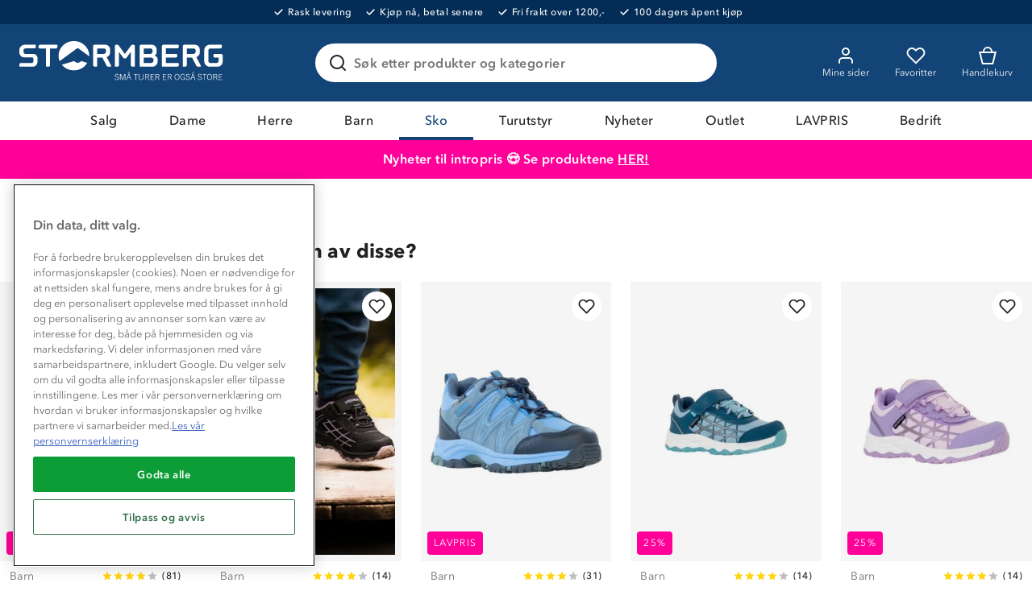

--- FILE ---
content_type: text/html; charset=utf-8
request_url: https://www.stormberg.com/no/sko/tursko/lave-tursko/kross-vanntett-tursko-barn-11018199056
body_size: 48375
content:

<!DOCTYPE html>
<html lang="nb">
<head>
    <meta charset="utf-8" />
    <meta name="viewport" content="width=device-width, initial-scale=1.0">

        <script type="text/javascript">
            !function (a, b, c, d, e, f, g, h) {
                a.RaygunObject = e, a[e] = a[e] || function () {
                    (a[e].o = a[e].o || []).push(arguments)
                }, f = b.createElement(c), g = b.getElementsByTagName(c)[0],
                    f.async = 1, f.src = d, g.parentNode.insertBefore(f, g), h = a.onerror, a.onerror = function (b, c, d, f, g) {
                        h && h(b, c, d, f, g), g || (g = new Error(b)), a[e].q = a[e].q || [], a[e].q.push({
                            e: g
                        })
                    }
            }(window, document, "script", "//cdn.raygun.io/raygun4js/raygun.min.js", "rg4js");
        </script>
        <script type="text/javascript">
      rg4js('apiKey', 'ag94QPlyE7cvkkdf4zm1g');
      rg4js('enableCrashReporting', true);
      rg4js('setVersion', '10.16.4');
      rg4js('options', {
        ignore3rdPartyErrors: true,
        ignoreAjaxError: true,
        ignoreAjaxAbort: true
      });
        </script>
    <link rel="apple-touch-icon" sizes="180x180" href="/favicons/apple-touch-icon.png">
    <link rel="icon" type="image/png" href="/favicons/favicon-32x32.png" sizes="32x32">
    <link rel="icon" type="image/png" href="/favicons/favicon-16x16.png" sizes="16x16">
    <link rel="manifest" href="/manifest">
    <link rel="mask-icon" href="/favicons/safari-pinned-tab.svg" color="#007e8f">
    <link rel="shortcut icon" href="/favicons/favicon.ico">


    <title>Kross vanntett tursko barn | Stormberg</title><!-- ssr chunks:  --><link rel="stylesheet" type="text/css" href="/assets/browser.bundle.1510ff7ae888ea5ff398.css" />
<meta name="description" content="Kross er en lav tursko med borrelås og strikklisser til barn. Vanntett membran holder føttene tørre og egnet til helårsbruk. Skoen er blå og oransje   fargen." data-dynamic="1" />
<meta property="og:url" content="https://www.stormberg.com/no/sko/tursko/kross-vanntett-tursko-barn-11018199056" data-dynamic="1" />
<meta property="og:type" content="website" data-dynamic="1" />
<meta property="og:title" content="Kross vanntett tursko barn" data-dynamic="1" />
<meta property="og:description" content="Kross er en lav tursko med borrelås og strikklisser til barn. Vanntett membran holder føttene tørre og egnet til helårsbruk. Skoen er blå og oransje   fargen." data-dynamic="1" />
<meta property="product:condition" content="new" data-dynamic="1" />
<meta property="product:retailer_item_id" content="11018199056359" data-dynamic="1" />
<meta property="product:availability" content="out of stock" data-dynamic="1" />
<meta property="product:price:amount" content="299.0" data-dynamic="1" />
<meta property="product:price:currency" content="NOK" data-dynamic="1" />
<meta property="og:image" content="https://www.stormberg.com/globalassets/productimages/11018199056_1.jpg?ref=47771828E2" data-dynamic="1" />

                <script>
                if (!('Promise' in window && Promise.prototype.finally)) {
                    document.write('<' + 'script src="/assets/polyfills.bundle.4e821c108956d34ac692.js" onerror="window.rg4js&&window.rg4js(\'send\', new Error(\'Failed to load: /assets/polyfills.bundle.4e821c108956d34ac692.js\'))"></' + 'script>');
                }
                </script>
                <script>
                window.scopeReady = new Promise(function (res, rej) { window.resolveScopeReady = res; window.rejectScopeReady = rej; });
                </script>
            <link rel="canonical" href="/no/sko/tursko/kross-vanntett-tursko-barn-11018199056" id="link-canonical" />
<script src="/assets/browser.bundle.b8530e3b8076d2dd1320.js" async></script>
<script src="/assets/vendor.chunk.d2ead94f71ba442c12a4.js" async></script>
<link rel="stylesheet" type="text/css" href="/assets/browser.bundle.1510ff7ae888ea5ff398.css" />


    <style data-glitz>.a{min-height:100vh}.b{display:-webkit-box;display:-moz-box;display:-ms-flexbox;display:-webkit-flex;display:flex}.c{flex-direction:column;-webkit-box-orient:vertical;-webkit-box-direction:normal}.d{background-color:white}.e{letter-spacing:0.4px}.f{font-family:inherit}.g{font-size:inherit}.h{font-style:inherit}.i{font-variant:inherit}.j{font-weight:inherit}.k{border-left-width:0}.l{border-right-width:0}.m{border-top-width:0}.n{border-bottom-width:0}.o{padding-left:0}.p{padding-right:0}.q{padding-top:0}.r{padding-bottom:0}.s{-webkit-user-select:none;-moz-user-select:none;-ms-user-select:none;user-select:none}.t{text-decoration:none}.u{text-align:inherit}.v{background-color:transparent;background-color:initial}.w{cursor:pointer}.x{color:white}.y{position:absolute}.z{top:0}.a0{left:16px}.a1{transform:translate(0, -100%)}.a2{opacity:0}.a3{pointer-events:none}.ab{background-color:#032C56}.ac{font-size:12px}.ae{line-height:14px}.af{font-weight:500}.ag{letter-spacing:0.04em}.ah{justify-content:center;-webkit-box-pack:center}.ai{align-items:center;-webkit-box-align:center}.aj{padding-top:8px}.ak{padding-bottom:8px}.al{order:0}.an{color:inherit}.ao{text-decoration:inherit}.ar{max-width:100%}.as{transition-property:opacity;-webkit-transition-property:opacity;-moz-transition-property:opacity}.at{transition-duration:300ms}.au{transition-timing-function:ease-in}.av{margin-left:6px}.aw{margin-right:18px}.ax{white-space:nowrap}.ay{position:relative}.az{border-left-width:2px}.b0{border-left-style:solid}.b1{border-right-width:2px}.b2{border-right-style:solid}.b3{border-top-width:2px}.b4{border-top-style:solid}.b5{border-bottom-width:2px}.b6{border-bottom-style:solid}.b7{background-color:#D90005}.b8{border-left-color:#C40005}.b9{border-right-color:#C40005}.ba{border-top-color:#C40005}.bb{border-bottom-color:#C40005}.bc{padding-left:8px}.bd{padding-right:8px}.be{margin-top:16px}.bf{border-radius:4px}.bg{width:-webkit-fit-content;width:-moz-fit-content;width:fit-content}.bh{text-align:center}.bi{background-color:#134477}.bj{margin-left:auto}.bk{margin-right:auto}.bl{max-width:calc(100vw - 48px)}.bm{width:1366px}.bn{height:96px}.bo{display:-ms-grid;display:grid}.bp{justify-items:center}.bq{grid-column-gap:32px}.br{grid-template-columns:minmax(max-content, 1fr) minmax(auto, 498px) minmax(max-content, 1fr);-ms-grid-columns:minmax(max-content, 1fr) minmax(auto, 498px) minmax(max-content, 1fr)}.bs{width:258px}.bt{justify-self:start;-ms-grid-column-align:start}.bu{display:block}.bv{width:100%}.bw{height:auto}.bx{-webkit-filter:drop-shadow(0 2px 4px rgba(0, 0, 0, .1)) drop-shadow(0 2px 8px rgba(0, 0, 0, .05));filter:drop-shadow(0 2px 4px rgba(0, 0, 0, .1)) drop-shadow(0 2px 8px rgba(0, 0, 0, .05))}.by{transition-duration:200ms}.bz{transition-timing-function:ease-out}.c0{top:110%}.c1{z-index:7}.c2{padding-top:16px}.c3{padding-bottom:16px}.c4{background-color:#FFFFFF}.c5{border-radius:8px}.c6{border-left-width:1px}.c7{border-left-color:#BEBEBE}.c8{border-right-width:1px}.c9{border-right-color:#BEBEBE}.ca{border-top-width:1px}.cb{border-top-color:#BEBEBE}.cc{border-bottom-width:1px}.cd{border-bottom-color:#BEBEBE}.ce{text-transform:inherit}.cf{transition-property:color, background-color, border-color;-webkit-transition-property:color, background-color, border-color;-moz-transition-property:color, background-color, border-color}.d0{line-height:1.5}.d1{height:48px}.d2{padding-top:12px}.d3{padding-bottom:12px}.d4{font-size:16px}.d5{min-width:48px}.d6{border-radius:100%}.d7{display:none}.d8{overflow:hidden}.d9{text-overflow:ellipsis}.da{opacity:1}.db{transform:scale(1)}.dc{transition-property:opacity, transform;-webkit-transition-property:opacity, transform;-moz-transition-property:opacity, transform}.dd{margin-bottom:0}.de{outline-width:0}.df{display:-webkit-inline-box;display:-moz-inline-box;display:-ms-inline-flexbox;display:-webkit-inline-flex;display:inline-flex}.dg{margin-top:0}.dh{transition-property:background;-webkit-transition-property:background;-moz-transition-property:background}.dl{color:#222222}.dm{border-radius:24px}.dn{border-left-color:#215F96}.do{border-right-color:#215F96}.dp{border-top-color:#215F96}.dq{border-bottom-color:#215F96}.dr{padding-left:16px}.ds{padding-right:16px}.ek{width:1em}.el{height:1em}.em{font-size:1.5em}.en{stroke-width:2}.eo{stroke:#222}.ep{margin-right:8px}.eq{min-width:24px}.er{cursor:-webkit-text;cursor:text}.es{flex-grow:1;-webkit-box-flex:1}.et{flex-shrink:1}.eu{left:0}.ev{transform-origin:left top}.ew{color:#969696}.ex{transition-property:transform, top;-webkit-transition-property:transform, top;-moz-transition-property:transform, top}.ey{transition-timing-function:ease-in-out}.ez{color:#737373}.f0{font-weight:600}.f1{line-height:1.6}.f2{transition-duration:0ms}.f3{background-color:transparent}.f4{cursor:inherit}.f6{transition-property:color;-webkit-transition-property:color;-moz-transition-property:color}.f7{flex-shrink:0}.f8{height:56px}.f9{font-weight:700}.fa{right:16px}.fb{max-width:24px}.fc{max-height:24px}.fd{min-width:0}.fe{stroke:#222222}.ff{justify-self:end;-ms-grid-column-align:end}.fg{margin-left:-32px}.fh{padding-left:32px}.fm{border-radius:0}.fn{color:#FAFAFA}.fq{font-weight:400}.fr{max-height:48px}.fs{padding-right:32px}.gp{color:#134377}.gr{order:2}.gs{background-color:#FF0099}.gt{background-color:#ff0099}.gu{color:#ffffff}.gv{width:768px}.gw{flex-direction:row;-webkit-box-orient:horizontal;-webkit-box-direction:normal}.gx{text-decoration:underline}.gy{order:5}.gz{background-color:#134377}.h0{flex-wrap:wrap;-webkit-box-lines:multiple}.h1{order:3}.h2{height:0}.h3{transition-property:height;-webkit-transition-property:height;-moz-transition-property:height}.h4{height:-webkit-fit-content;height:-moz-fit-content;height:fit-content}.h5{background-color:#EFF6E7}.h6{font-size:14px}.h7{border-bottom-color:#D1D1D1}.h8{border-radius:100vh}.h9{width:24px}.ha{height:24px}.hb{background-color:#477E20}.hd{margin-left:8px}.he{min-height:1px}.hf{height:1px}.hg{bottom:0}.hh{margin-left:0}.hi{margin-right:0}.hj{list-style:none}.hm{min-height:52px}.hn{color:#215F96}.hs{height:52px}.i1{font-weight:bold}.i2{line-height:1.2}.i3{font-size:24px}.i4{margin-top:24px}.i5{margin-bottom:24px}.i6{margin-bottom:32px}.i7{grid-template-columns:repeat(5, minmax(0, 1fr));-ms-grid-columns:repeat(5, minmax(0, 1fr))}.i8{grid-column-gap:24px}.ie{background-color:#F5F5F5}.if{margin-bottom:8px}.ii{mix-blend-mode:multiply}.ij{height:100%}.ik{object-position:center}.il{object-fit:contain}.im{left:8px}.in{top:4px}.io{bottom:4px}.ip{align-self:flex-start}.iq{line-height:13px}.ir{letter-spacing:0.1em}.is{z-index:1}.it{margin-bottom:4px}.iu{color:#FFFFFF}.ix{height:37px}.iy{min-width:37px}.iz{top:12px}.j0{right:12px}.j1{padding-left:12px}.j2{padding-right:12px}.j3{justify-content:space-between;-webkit-box-pack:justify}.j4{grid-template-columns:auto auto;-ms-grid-columns:auto auto}.j5{grid-column-gap:4px}.j6{justify-content:start;-webkit-box-pack:start}.j7{height:20px}.j8{align-items:start;-webkit-box-align:start}.j9{justify-content:end;-webkit-box-pack:end}.ja{margin-right:2px}.jb{line-height:20px}.jc{font-weight:normal}.jd{display:-webkit-box}.je{-webkit-box-orient:vertical}.jf{-webkit-line-clamp:2}.jg{color:#FF0099}.jh{text-decoration:line-through}.ji{grid-template-columns:minmax(0, 6fr) minmax(0, 5fr);-ms-grid-columns:minmax(0, 6fr) minmax(0, 5fr)}.jj{-webkit-column-gap:48px;column-gap:48px}.jk{order:1}.jm{max-height:897px}.jn{top:16px}.jo{bottom:unset}.jp{margin-top:4px}.jq{margin-bottom:12px}.jr{color:black}.js{justify-content:normal;-webkit-box-pack:normal}.jt{font-size:20px}.ju{text-transform:uppercase}.jv{grid-column-gap:12px}.jw{min-width:100%}.jx{margin-left:-8px}.jy{margin-bottom:-8px}.jz{min-height:72px}.k0{height:72px}.k1{width:72px}.k2{padding-left:4px}.k3{padding-right:4px}.k4{padding-top:4px}.k5{padding-bottom:4px}.k7{box-shadow:none}.k8{border-left-color:black}.k9{border-right-color:black}.ka{border-top-color:black}.kb{border-bottom-color:black}.kc{grid-column-gap:16px}.kd{grid-row-gap:8px}.ke{grid-template-columns:1fr 40%;-ms-grid-columns:1fr 40%}.kf{color:#585858}.kg{background-color:#E1E1E1}.kh{cursor:default}.ki{border-left-color:#E1E1E1}.kj{border-right-color:#E1E1E1}.kk{border-top-color:#E1E1E1}.kl{border-bottom-color:#E1E1E1}.km{padding-left:24px}.kn{padding-right:24px}.ko{stroke:#585858}.kp{background-color:#003D69}.ks{position:fixed}.kt{z-index:6}.ku{will-change:transform}.kv{transform:translateY(100%)}.kw{transition-property:transform;-webkit-transition-property:transform;-moz-transition-property:transform}.kx{transition-timing-function:ease}.ky{max-width:75%}.kz{align-items:baseline;-webkit-box-align:baseline}.l0{grid-template-columns:1fr 1fr;-ms-grid-columns:1fr 1fr}.l1{grid-template-rows:auto auto;-ms-grid-rows:auto auto}.l2{grid-template-columns:54px auto;-ms-grid-columns:54px auto}.l3{align-self:center;-ms-grid-row-align:center}.l4{height:32px}.l5{width:32px}.l6{grid-template-rows:auto auto auto;-ms-grid-rows:auto auto auto}.l7{grid-gap:4px}.l8{fill:#af0917}.l9{color:#af0917}.la{height:8px}.lb{width:8px}.lc{fill:#ffd410}.ld{color:#ffd410}.le{display:inline}.lf{margin-top:32px}.lg{padding-bottom:20px}.lh{padding-top:20px}.ll{background-color:inherit}.lm{will-change:height}.ln{right:0}.lw{margin-left:32px}.lx{transform:rotate(180deg)}.ly{height:300px}.lz{background-color:#f9f9f9}.m0{flex-basis:0}.m2{width:1600px}.m3{width:14px}.m4{height:14px}.m5{border-radius:50%}.m7{background-color:#515A4E}.m8{background-color:#343333}.m9{background-color:#FF9900}.ma{padding-bottom:32px}.mb{background-color:#FAFAFA}.mc{background-image:url(/assets/mountain-forest.408589e538458f8ddd18114f6279f0d9.svg)}.md{background-repeat:no-repeat}.me{background-position:bottom}.mf{background-size:100%}.mg{order:4}.mh{padding-left:48px}.mi{padding-right:48px}.mj{grid-template-columns:repeat(4, 1fr);-ms-grid-columns:repeat(4, 1fr)}.mk{padding-top:24px}.ml{padding-bottom:24px}.mm{grid-template-columns:repeat(auto-fit, 40px);-ms-grid-columns:repeat(auto-fit, 40px)}.mn{-webkit-column-gap:12px;column-gap:12px}.mp{width:40px}.mq{height:40px}.mr{min-width:40px}.ms{stroke-width:1.5}.mt{margin-bottom:20px}.mu{margin-left:16px}.mv{margin-right:16px}.mw{width:80px}.mx{width:60px}.my{width:37px}.mz{left:50%}.n0{transform:translateX(-50%)}.a4:focus{outline-width:0}.a5:focus{outline-style:solid}.a6:focus{outline-color:#222222;outline-color:-webkit-focus-ring-color}.a7:focus{transform:translate(0, 0)}.a8:focus{z-index:5}.a9:focus{opacity:0}.aa:focus{pointer-events:none}.am:focus{outline-color:white;outline-color:-webkit-focus-ring-color}.cz:focus{overflow:visible}.fo:focus{text-decoration:inherit}.fp:focus{color:inherit}.g7:focus{color:#134377}.g8:focus{text-shadow:0.5px 0 0 #134377}.hc:focus{color:transparent}.hx:focus{text-decoration:underline}.ap:hover{color:inherit}.aq:hover{text-decoration:underline}.fi:hover{text-decoration:inherit}.g4:hover{color:#134377}.cg:focus:after{content:""}.ch:focus:after{position:absolute}.ci:focus:after{top:-6px}.cj:focus:after{left:-6px}.ck:focus:after{bottom:-6px}.cl:focus:after{right:-6px}.cm:focus:after{border-left-width:2px}.cn:focus:after{border-left-style:solid}.co:focus:after{border-left-color:#215F96}.cp:focus:after{border-right-width:2px}.cq:focus:after{border-right-style:solid}.cr:focus:after{border-right-color:#215F96}.cs:focus:after{border-top-width:2px}.ct:focus:after{border-top-style:solid}.cu:focus:after{border-top-color:#215F96}.cv:focus:after{border-bottom-width:2px}.cw:focus:after{border-bottom-style:solid}.cx:focus:after{border-bottom-color:#215F96}.cy:focus:after{border-radius:8px}.g9:focus:after{top:0}.ga:focus:after{left:0}.gb:focus:after{bottom:0}.gc:focus:after{right:0}.gd:focus:after{border-radius:0}.ge:focus:after{border-left-width:0}.gf:focus:after{border-left-style:none}.gg:focus:after{border-left-color:transparent}.gh:focus:after{border-right-width:0}.gi:focus:after{border-right-style:none}.gj:focus:after{border-right-color:transparent}.gk:focus:after{border-top-width:0}.gl:focus:after{border-top-style:none}.gm:focus:after{border-top-color:transparent}.gn:focus:after{border-bottom-width:4px}.go:focus:after{border-bottom-color:#134377}.di:focus-within{outline-width:0}.dj:focus-within{outline-style:solid}.dk:focus-within{outline-color:white;outline-color:-webkit-focus-ring-color}.dt:before{position:absolute}.du:before{content:""}.dv:before{top:0}.dw:before{bottom:0}.dx:before{left:0}.dy:before{right:0}.dz:before{border-radius:100px}.e0:before{border-left-width:1px}.e1:before{border-left-style:solid}.e2:before{border-right-width:1px}.e3:before{border-right-style:solid}.e4:before{border-top-width:1px}.e5:before{border-top-style:solid}.e6:before{border-bottom-width:1px}.e7:before{border-bottom-style:solid}.e8:before{border-left-color:transparent}.e9:before{border-right-color:transparent}.ea:before{border-top-color:transparent}.eb:before{border-bottom-color:transparent}.ig:before{float:left}.ih:before{padding-top:150%}.jl:before{padding-top:258%}.k6:before{padding-top:100%}.ec:active:before{border-left-color:#215F96}.ed:active:before{border-right-color:#215F96}.ee:active:before{border-top-color:#215F96}.ef:active:before{border-bottom-color:#215F96}.eg:focus-within:before{border-left-color:#215F96}.eh:focus-within:before{border-right-color:#215F96}.ei:focus-within:before{border-top-color:#215F96}.ej:focus-within:before{border-bottom-color:#215F96}.f5:invalid{box-shadow:none}.fj:active{color:inherit}.fk:active{text-decoration:inherit}.g6:active{color:#134377}.hz:active{text-decoration:underline}.ft::after{content:""}.fu::after{position:absolute}.fv::after{right:0}.fw::after{bottom:0}.fx::after{width:100%}.fy::after{border-bottom-width:4px}.fz::after{border-bottom-style:solid}.g0::after{border-bottom-color:transparent}.g1::after{transition-property:border-color;-webkit-transition-property:border-color;-moz-transition-property:border-color}.g2::after{transition-duration:200ms}.g3::after{transition-timing-function:ease-out}.gq::after{border-bottom-color:#134377}.g5:hover::after{border-bottom-color:#134377}.hk:empty:before{content:" "}.hl:empty:before{white-space:pre}.ht:after{content:"  /  "}.hu:after{white-space:pre}.hv:after{font-weight:600}.lo:after{content:""}.lp:after{height:8px}.lq:after{width:8px}.lr:after{border-radius:100%}.ls:after{background-color:#134377}.lt:after{position:absolute}.lu:after{top:6px}.lv:after{left:12px}.hw:hover:hover{color:#222222}.hy:focus:hover{color:#222222}.i0:active:hover{color:#222222}.li:first-child{border-top-width:0}.lj:first-child{border-top-color:#BEBEBE}.lk:first-child{border-top-style:solid}.m6:first-child{margin-left:0}.m1:not(:first-child){margin-left:24px}</style><style data-glitz media="(hover: hover)">.fl:hover{text-decoration:none}.iv:hover{color:black}.iw:hover{background-color:#F5F5F5}.kq:hover{color:white}.kr:hover{background-color:#002f51}.mo:hover{background-color:#215F96}</style><style data-glitz media="(min-width: 320px)">.ho{flex-wrap:nowrap;-webkit-box-lines:nowrap}.hp{overflow-x:auto}.hq{white-space:nowrap}.hr{-webkit-overflow-scrolling:touch}</style><style data-glitz media="(min-width: 1024px)">.i9{transition-property:box-shadow;-webkit-transition-property:box-shadow;-moz-transition-property:box-shadow}.ia{transition-duration:200ms}.ib{transition-timing-function:ease-out}.ic{will-change:box-shadow}.id:hover{box-shadow:0px 0px 20px 5px #E1E1E1}</style>
<!-- Google Tag Manager -->
<script>(function(w,d,s,l,i){w[l]=w[l]||[];w[l].push({'gtm.start':
new Date().getTime(),event:'gtm.js'});var f=d.getElementsByTagName(s)[0],
j=d.createElement(s),dl=l!='dataLayer'?'&l='+l:'';j.async=true;j.src=
'https://www.googletagmanager.com/gtm.js?id='+i+dl;f.parentNode.insertBefore(j,f);
})(window,document,'script','dataLayer','GTM-TJFS9LR');</script>
<!-- End Google Tag Manager -->    <script src='https://returns.consignor.com/returnforms/script/NOR' type='text/javascript'></script>
<!-- The following language codes are available in place of 'ENG' above: ENG, DAN, NOR, SWE, FIN, DEU, FRA, ITA, SPA, POL, CES, NLD. -->
<script type='text/javascript'>
	ConsignorReturnform.ReturnformId = '722620cbf418c4dda3ab19c1ac343dc2b3f9f449';
</script>
<link rel='stylesheet' href='https://returns.consignor.com/css/returnform.css'>
<style type='text/css'>
	/* Insert custom CSS here to change the form styles */
</style></head>
<body>
<!-- Google Tag Manager (noscript) -->
<noscript><iframe src="https://www.googletagmanager.com/ns.html?id=GTM-TJFS9LR"
height="0" width="0" style="display:none;visibility:hidden"></iframe></noscript>
<!-- End Google Tag Manager (noscript) -->

  <div id="container"><div class="a b c d e"><button type="button" class="f g h i j k l m n o p q r s t u v w x y z a0 a1 a2 a3 a4 a5 a6 a7 a8 a9 aa">Skip to content</button><div class="x ab b ac ae af ag ah ai aj ak al"><div><a class="a4 a5 am b an ao ap aq" data-scope-link="true" href="/no/kundeservice/levering-og-frakt"><img width="11" class="ar as at au a2"/><div class="av aw ax">Rask levering</div></a></div><div><a class="a4 a5 am b an ao ap aq" data-scope-link="true" href="/no/kundeservice/ofte-stilte-sporsmal#faktura"><img width="11" class="ar as at au a2"/><div class="av aw ax">Kjøp nå, betal senere</div></a></div><div><a class="a4 a5 am b an ao ap aq" data-scope-link="true" href="/no/kundeservice/levering-og-frakt"><img width="11" class="ar as at au a2"/><div class="av aw ax">Fri frakt over 1200,-</div></a></div><div><a class="a4 a5 am b an ao ap aq" data-scope-link="true" href="/no/kundeservice/bytte-og-returer"><img width="11" class="ar as at au a2"/><div class="av aw ax">100 dagers åpent kjøp</div></a></div></div><header class="ay al"><div><noscript class="az b0 b1 b2 b3 b4 b5 b6 x b7 b8 b9 ba bb bc bd aj ak be bf bg bh">Din nettleser har ikke JavaScript aktivert, som trengs for å bruke denne siden</noscript><div class="x bi"><div class="bj bk bl bm bn ay bo ai bp bq br"><a tabindex="0" aria-label="Gå till startsidan" class="a4 a5 am bs bt" data-scope-link="true" href="/no"><svg class="bu bv bw" viewBox="0 0 180 38" fill="#FFF"><path d="M157.07 28.89l.32.23.24.31.17.38-.39.14-.25-.31-.24-.25-.25-.18-.26-.1-.26-.04-.37.04-.31.13-.24.19-.15.26-.05.33.3.59.73.35.86.31.72.47.3.82-.08.52-.23.4-.36.29-.48.17-.56.06-.54-.05-.43-.15-.35-.26-.28-.37-.22-.47.43-.15.16.39.21.3.27.21.35.13.42.04.4-.04.34-.13.26-.21.17-.3.06-.36-.3-.65-.72-.37-.85-.3-.71-.45-.3-.78.07-.47.22-.37.33-.28.43-.16.52-.06.49.05.41.15zm-10.33 0l.32.23.25.31.16.38-.39.14-.24-.31-.25-.25-.25-.18-.26-.1-.25-.04-.38.04-.31.13-.23.19-.15.26-.06.33.31.59.72.35.86.31.72.47.3.82-.08.52-.23.4-.36.29-.47.17-.57.06-.54-.05-.43-.15-.35-.26-.28-.37-.22-.47.43-.15.16.39.21.3.27.21.35.13.42.04.4-.04.34-.13.26-.21.17-.3.06-.36-.3-.65-.71-.37-.86-.3-.71-.45-.3-.78.07-.47.22-.37.33-.28.44-.16.51-.06.49.05.41.15zm-42.72 3.72l.16.45.27.31.39.19.53.06.53-.06.42-.19.3-.31.18-.45.06-.58v-3.25h.46v3.18l-.07.7-.22.56-.38.42-.55.27-.73.09-.73-.09-.52-.27-.35-.42-.2-.56-.06-.7v-3.18h.46v3.25l.05.58zm-18.88-3.72l.32.23.24.31.17.38-.4.14-.24-.31-.25-.25-.25-.18-.25-.1-.26-.04-.37.04-.31.13-.24.19-.15.26-.05.33.3.59.72.35.86.31.72.47.31.82-.09.52-.23.4-.36.29-.47.17-.56.06-.54-.05-.44-.15-.35-.26-.27-.37-.22-.47.43-.15.16.39.21.3.27.21.34.13.43.04.4-.04.34-.13.26-.21.17-.3.06-.36-.3-.65-.72-.37-.85-.3-.72-.45-.3-.78.08-.47.21-.37.34-.28.43-.16.51-.06.5.05.41.15zm81.03.5l.42.84.15 1.12-.15 1.12-.42.83-.66.52-.88.18-.88-.18-.67-.52-.42-.83-.14-1.12.14-1.12.42-.84.67-.52.88-.17.88.17.66.52zm-28.19 0l.42.84.15 1.12-.15 1.12-.42.83-.67.52-.88.18-.87-.18-.67-.52-.42-.83-.15-1.12.15-1.12.42-.84.66-.52.88-.17.88.17.67.52zm4.18-.55l.32.2.28.28.23.39.18.49-.44.09-.14-.38-.18-.31-.22-.24-.24-.16-.28-.1-.32-.03-.45.07-.4.21-.32.34-.23.46-.15.57-.05.67.05.67.13.55.24.43.31.32.41.19.49.07.4-.05.34-.13.28-.2.21-.29.13-.36.05-.42v-.12l-.01-.05v-.05l-.01-.05h-1.39v-.39h1.83v2.4h-.4v-.63h-.02l-.15.2-.19.18-.23.14-.26.11-.28.06-.3.03-.64-.08-.52-.23-.41-.37-.29-.52-.17-.64-.06-.77.06-.77.17-.66.29-.53.41-.4.51-.25.62-.09.43.04.38.11zm-52.71 4.54l1.53-4.6h.76v5.14h-.44v-4.8h-.02l-1.62 4.8h-.46l-1.64-4.8h-.01v4.8h-.43v-5.14h.78l1.53 4.6h.02zm81.41-4.25l.35.43.11.6-.08.48-.22.37-.35.28-.45.18 1.31 2.44h-.52l-1.25-2.34h-1.43v2.34h-.46v-5.13h1.51l.88.09.6.26zm-10.3.04v4.74h-.46v-4.74h-1.6v-.39h3.65v.39h-1.59zm-8.74 4.74l-.56-1.68h-2.05l-.56 1.68h-.46l1.71-5.13h.68l1.72 5.13h-.48zm-20.53-4.78l.35.43.11.6-.08.48-.22.37-.35.28-.45.18 1.31 2.44h-.52l-1.25-2.34h-1.43v2.34h-.46v-5.13h1.51l.88.09.6.26zm-10.57 0l.35.43.11.6-.07.48-.23.37-.34.28-.45.18 1.31 2.44h-.53l-1.24-2.34h-1.43v2.34h-.46v-5.13h1.51l.87.09.6.26zm-8.93 0l.35.43.11.6-.07.48-.23.37-.34.28-.45.18 1.31 2.44h-.53l-1.24-2.34h-1.43v2.34h-.46v-5.13h1.51l.87.09.6.26zm-10.82.04v4.74h-.45v-4.74h-1.6v-.39h3.65v.39h-1.6zm-4.6 4.74l-.56-1.68h-2.05l-.56 1.68h-.46l1.71-5.13h.68l1.72 5.13h-.48zm76.75-4.75v1.88h1.86v.39h-1.86v2.09h2.72v.39h-3.18v-5.13h3.04v.38h-2.58zm-48.51 0v1.88h1.86v.39h-1.86v2.09h2.72v.39h-3.18v-5.13h3.04v.38h-2.58zm-10.56 0v1.88h1.86v.39h-1.86v2.09h2.72v.39h-3.18v-5.13h3.04v.38h-2.58zm49.38.52l-.34.71-.12.96.12.95.34.72.52.45.68.15.67-.15.52-.45.34-.72.12-.95-.12-.96-.34-.71-.52-.45-.67-.16-.68.16-.52.45zm-28.19 0l-.34.71-.12.96.12.95.34.72.52.45.67.15.67-.15.53-.45.34-.72.12-.95-.12-.96-.34-.71-.53-.45-.67-.16-.67.16-.52.45zm-41.37 2.16h1.82l-.9-2.74h-.02l-.9 2.74zm55.46 0h1.81l-.9-2.74h-.02l-.89 2.74zm-40.07-.66h1.14l.6-.09.44-.21.26-.3.08-.41-.12-.53-.33-.3-.45-.14-.5-.03h-1.12v2.01zm8.94 0h1.13l.61-.09.43-.21.26-.3.09-.41-.13-.53-.33-.3-.45-.14-.49-.03h-1.12v2.01zm10.56 0h1.14l.6-.09.44-.21.26-.3.08-.41-.12-.53-.33-.3-.45-.14-.5-.03h-1.12v2.01zm39.57 0h1.14l.6-.09.44-.21.26-.3.09-.41-.13-.53-.33-.3-.45-.14-.5-.03h-1.12v2.01zm-73.01-3.97l.16.23.05.27-.05.29-.16.22-.23.15-.3.06-.29-.06-.24-.15-.15-.23-.06-.28.06-.28.15-.22.24-.15.29-.06.3.06.23.15zm55.45 0l.16.23.06.27-.06.29-.16.22-.23.15-.29.06-.3-.06-.23-.15-.16-.23-.05-.28.05-.28.16-.22.23-.15.3-.06.29.06.23.15zm-56.33.17l-.1.15-.04.18.04.19.1.15.15.1.2.04.2-.04.16-.1.1-.15.03-.19-.03-.18-.1-.15-.16-.1-.2-.04-.2.04-.15.1zm55.45 0l-.1.15-.03.18.03.19.1.15.16.1.2.04.19-.04.16-.1.1-.15.04-.19-.04-.18-.1-.15-.16-.1-.19-.04-.2.04-.16.1zm-91.96-7.07l-.97 1.14-1.1 1.03-1.22.9-1.32.77-1.42.61-1.5.45-1.57.28-1.63.1-1.4-.07-1.35-.21-1.3-.33-1.24-.45-1.19-.57-1.11-.67-1.03-.77-.95-.87-.86-.95 10.4-3.18 2.47 1.38.13.06.14.04.15.03.18.02h.18l.21-.02.22-.03.24-.04.25-.06 2.47-1.38 4.95 1.54-.83 1.25zm116.25-17.1h.17l.14.01.14.01.11.01.1.02.09.02.08.04.06.04.05.05.05.06.03.07.03.08.02.1.01.1.01.13.01.13v1.07l-.01.11-.02.1-.03.11-.04.1-.04.09-.05.09-.06.09-.06.08-.07.08-.07.07-.09.06-.08.06-.09.05-.1.05-.1.04-.11.04-.11.02-.11.02-.12.01-.12.01h-8.51l-.13.01-.13.03-.12.03-.13.04-.12.05-.12.05-.11.07-.11.08-.11.08-.1.09-.09.1-.09.11-.08.12-.07.12-.06.13-.05.14-.04.15-.03.16-.02.16-.01.18v8.95l.01.17.02.16.03.16.04.15.05.14.06.13.07.13.08.12.09.1.09.1.1.1.11.08.11.07.11.07.12.06.12.05.13.04.12.03.13.02.13.01.13.01h4.96l.17-.01.15-.02.16-.03.15-.04.14-.05.15-.06.13-.07.13-.09.12-.09.12-.09.1-.11.1-.11.09-.13.09-.12.07-.14.06-.13.05-.15.05-.15.03-.15.01-.16.01-.16v-2.65h-3.08l-.12-.01-.11-.02-.12-.02-.1-.03-.1-.03-.1-.04-.09-.05-.09-.05-.08-.06-.07-.07-.07-.07-.07-.08-.05-.08-.05-.09-.04-.1-.04-.11-.03-.11-.02-.12-.01-.12v-1.08l.01-.14.01-.12.01-.11.02-.1.03-.08.04-.07.04-.06.06-.05.06-.04.07-.03.09-.03.1-.02.12-.01.13-.01.15-.01h5.67l.11.02.11.02.11.03.1.03.1.05.1.05.09.06.09.06.08.07.08.08.07.08.07.09.06.09.05.1.04.1.04.1.03.11.02.11.02.11v5.14l-.01.15-.01.15-.01.14-.01.14-.02.15-.03.13-.02.14-.03.14-.03.13-.04.13-.04.13-.04.13-.04.12-.05.12-.05.12-.06.12-.06.11-.06.12-.06.11-.07.11-.06.09-.07.1-.07.09-.07.1-.07.09-.08.08-.08.09-.08.08-.09.09-.08.08-.09.07-.09.08-.1.07-.09.07-.1.07-.1.07-.11.06-.1.06-.11.06-.11.06-.11.05-.1.04-.1.05-.1.04-.1.03-.1.04-.1.03-.1.03-.11.03-.1.02-.1.03-.11.02-.11.02-.1.01-.11.02-.1.01-.11.01-.11.01-.11.01h-6.7l-.34-.01-.34-.03-.33-.06-.33-.09-.33-.1-.31-.13-.31-.15-.3-.18-.29-.19-.27-.22-.26-.23-.24-.26-.22-.27-.2-.3-.18-.31-.16-.34-.13-.35-.11-.37-.08-.39-.04-.4-.02-.42V8.02l.02-.43.04-.4.08-.39.11-.37.13-.35.16-.33.18-.32.2-.29.22-.28.24-.26.26-.23.27-.22.29-.19.3-.18.31-.15.31-.12.33-.11.33-.08.33-.06.34-.04.34-.01h9.35zm-59.49.01l.18.01.18.03.19.02.18.04.17.04.18.05.17.06.18.06.16.07.17.08.16.08.31.19.29.21.27.24.24.25.22.28.2.29.17.32.15.33.12.36.1.37.07.39.04.41.01.42v2.06l-.03.26-.05.26-.07.27-.08.25-.11.26-.14.25-.15.23-.18.23-.21.21-.23.2-.25.18-.29.16.35.11.32.14.31.16.29.2.26.22.25.24.21.27.19.28.15.31.13.32.09.34.06.35.01.36v2l-.03.57-.11.54-.17.52-.23.49-.29.45-.35.41-.39.37-.44.32-.48.28-.52.21-.55.17-.58.1-.6.03h-9.64l-.27-.01-.23-.01-.18-.02-.15-.04-.11-.07-.09-.08-.06-.11-.04-.15-.03-.18-.01-.22V4.49l.01-.17.03-.15.05-.15.06-.14.09-.13.1-.12.11-.1.13-.1.14-.08.15-.06.16-.04.16-.03.18-.01h9.06l.18.01zm-40.28-.01l.15.01.14.02.14.02.14.02.14.02.15.03.13.04.14.04.14.04.13.05.14.05.13.06.13.06.12.07.29.17.27.19.24.2.22.22.21.23.18.24.16.25.14.26.13.27.1.28.09.28.07.29.06.29.04.29.02.29.01.29v1.84l-.01.36-.03.35-.05.32-.07.32-.08.3-.11.29-.12.28-.15.26-.17.26-.18.24-.21.23-.23.22-.25.21-.27.2-.3.19-.31.18-.02.01-.02.01-.03.01-.02.02-.02.01-.03.01-.02.01-.03.01-.02.02-.03.01-.03.01-.02.02-.03.01-.03.01-.03.02-.03.01h-.01l3.85 7.57.02.05.01.06.01.06.01.06-.01.07-.01.07-.01.06-.03.07-.03.06-.04.05-.05.06-.06.04-.07.04-.08.03-.09.01-.1.01h-1.67l-.24-.01-.22-.02-.2-.04-.17-.05-.17-.06-.14-.07-.13-.09-.12-.09-.11-.11-.1-.11-.09-.13-.09-.13-.08-.13-.08-.14-.08-.15-.07-.15-1.01-2-.79-1.55-.27-.54-.53-1.04-.25-.48-.42-.84h-4.56v6.71l-.01.23v.2l-.02.17-.02.14-.03.12-.05.1-.06.07-.08.06-.1.05-.12.03-.14.02-.17.02h-.2l-.23.01h-.82l-.15-.01-.15-.03-.15-.03-.13-.06-.13-.06-.13-.08-.11-.09-.11-.1-.09-.1-.09-.12-.07-.12-.06-.13-.05-.13-.04-.14-.02-.13-.01-.14V4.35l.02-.14.04-.12.04-.12.05-.11.07-.11.08-.1.08-.09.1-.08.1-.07.11-.06.13-.05.12-.04.14-.03.14-.02h9.4zm77.61 0l.15.01.14.02.14.02.14.02.15.02.14.03.13.04.14.04.14.04.13.05.14.05.13.06.13.06.12.07.29.17.27.19.24.2.22.22.21.23.18.24.16.25.14.26.13.27.1.28.09.28.07.29.06.29.04.29.02.29.01.29v1.84l-.01.36-.03.34-.05.33-.07.32-.08.3-.11.29-.12.28-.15.26-.16.25-.19.24-.21.23-.23.22-.25.21-.27.2-.3.19-.31.19-.04.02-.03.01-.02.01-.02.02-.03.01-.02.01-.03.01-.02.02-.03.01-.03.01-.02.01-.03.02-.03.01-.03.01-.03.02 3.85 7.57.02.05.01.06.01.06.01.06-.01.07-.01.07-.01.06-.03.07-.03.06-.04.05-.05.05-.06.05-.07.04-.08.02-.09.02-.1.01h-1.67l-.24-.01-.22-.02-.19-.04-.18-.05-.16-.06-.15-.08-.13-.08-.12-.1-.11-.1-.1-.12-.09-.12-.09-.13-.08-.13-.08-.15-.07-.14-.08-.16-.22-.42-.15-.31-.19-.37-.22-.42-.23-.47-.25-.5-.27-.52-.27-.53-.27-.54-.27-.53-.26-.51-.24-.48-.23-.45-.2-.39h-4.57v6.46l-.01.14-.03.15-.04.14-.05.13-.07.13-.08.12-.09.12-.11.1-.11.1-.11.08-.13.08-.12.06-.14.05-.13.04-.14.02-.13.01h-.83l-.23-.01h-.19l-.17-.02-.15-.02-.12-.03-.1-.05-.08-.06-.06-.07-.04-.1-.04-.12-.02-.14-.01-.17-.01-.2V4.35l.02-.14.04-.12.04-.12.05-.11.07-.11.08-.1.08-.09.1-.08.1-.07.12-.06.12-.05.12-.04.14-.03.14-.02h9.4zm-138.92 0h.17l.16.01.14.01.12.01.1.02.09.03.08.04.06.05.05.06.04.07.04.08.02.09.02.11.01.13.01.14v1.09l-.02.11-.02.11-.03.11-.04.1-.05.1-.05.09-.07.09-.07.09-.07.07-.09.08-.09.06-.09.06-.1.05-.11.05-.11.04-.11.02-.12.03-.12.01H5.54l-.18.01-.17.01-.17.03-.16.03-.15.04-.14.05-.13.06-.12.07-.12.07-.1.09-.1.09-.09.1-.08.1-.06.12-.06.12-.05.13-.04.14-.02.14-.02.15-.01.16v1.45l.01.11.01.11.02.11.04.11.04.12.05.11.06.11.06.11.08.1.09.11.1.09.11.09.11.08.13.08.14.07.14.05.16.05.17.03.18.02.19.01h6.39l.29.01.28.02.28.05.28.06.27.08.27.11.26.12.24.13.24.16.22.18.21.2.19.22.18.24.15.25.14.28.12.3.09.32.07.35.04.36.01.39v2.63l-.01.42-.04.4-.06.39-.09.37-.11.35-.13.34-.16.31-.18.3-.19.27-.22.26-.24.23-.26.22-.28.19-.29.16-.32.14-.33.12-.34.1-.37.06-.37.04-.4.02H1.09l-.17-.01H.76l-.13-.01-.12-.02-.1-.02-.09-.03-.07-.04-.06-.05-.05-.05-.04-.07-.04-.09-.02-.09-.02-.11-.01-.13v-.14L0 21.38v-.93l.02-.11.02-.12.03-.1.04-.11.05-.1.05-.09.07-.09.07-.08.07-.08.08-.07.09-.07.1-.05.1-.06.1-.04.11-.04.12-.03.12-.02.12-.01.13-.01h9.25l.19-.01.18-.03.16-.06.14-.08.13-.09.11-.11.09-.11.08-.13.08-.13.06-.14.04-.14.04-.14.04-.13.02-.13.02-.12.01-.11.01-.09v-.08l.01-.07V15.6l-.01-.08-.01-.08-.01-.08-.02-.09-.02-.09-.03-.09-.03-.1-.05-.09-.05-.09-.06-.08-.08-.09-.08-.07-.1-.08-.11-.06-.12-.05-.13-.05-.15-.03-.17-.02-.18-.01H4.23l-.3-.01-.31-.04-.3-.05-.3-.09-.29-.1-.29-.13-.28-.15-.28-.17-.25-.19-.25-.21-.23-.23-.22-.25-.19-.27-.18-.29-.15-.3-.13-.32-.1-.34-.08-.36-.04-.37-.02-.39V7.58l.01-.27.04-.29.06-.29.09-.29.12-.3.13-.29.17-.3.18-.28.21-.28.24-.27.25-.25.28-.24.31-.22.32-.2.35-.17.37-.15.39-.12.42-.09.43-.06.46-.02h8.03l.2.01zm123.77 0h.31l.13.01.12.02.1.02.09.02.07.03.07.04.05.05.04.06.04.08.03.08.02.09.01.11.01.12.01.14v1.06l-.01.11-.03.11-.02.1-.04.1-.04.1-.05.09-.06.09-.06.08-.07.07-.08.07-.08.07-.09.06-.09.05-.1.05-.1.04-.1.03-.11.03-.12.02-.12.01h-9.72v4.83h8.8l.15.01h.13l.11.02.11.02.08.02.08.04.06.04.06.05.04.06.04.07.03.08.02.1.01.1.01.13.01.14v1.06l-.01.11-.02.11-.03.1-.04.1-.04.09-.05.1-.06.08-.06.08-.07.08-.08.07-.08.06-.09.06-.09.06-.1.04-.1.04-.1.04-.11.02-.12.02-.12.01-.12.01h-8.25v4.7h9.81l.18.01h.17l.14.01.14.01.11.01.1.02.09.03.08.03.06.04.05.05.05.06.03.07.03.09.02.09.01.11.01.12.01.14V21l-.01.12-.01.11-.02.1-.03.11-.03.1-.05.09-.05.09-.05.09-.07.08-.06.08-.08.07-.08.06-.09.06-.09.06-.1.04-.1.04-.11.04-.11.02-.11.02-.12.01-.12.01h-12.1l-.15-.01h-.14l-.13-.01-.11-.02-.09-.01-.09-.03-.07-.03-.06-.04-.05-.05-.04-.06-.03-.07-.03-.09-.02-.09-.01-.11-.01-.12-.01-.14V4.49l.02-.11.02-.11.03-.1.03-.1.04-.1.05-.09.06-.08.06-.08.07-.08.07-.07.08-.07.09-.06.09-.05.09-.05.1-.04.1-.03.11-.03.11-.02.11-.01.12-.01h11.89l.19.01zm-104.79 0l.23.01.19.03.15.03.11.06.09.08.07.11.04.14.02.17.02.21v.98l-.01.18-.03.17-.05.17-.08.15-.09.14-.1.13-.13.11-.13.1-.15.09-.17.07-.17.05-.18.03-.2.01h-4.94v14.49l-.01.19-.03.18-.06.16-.07.16-.09.15-.11.14-.13.12-.13.11-.15.09-.17.08-.17.05-.18.03-.18.01h-1.15l-.22-.01-.18-.03-.15-.04-.12-.06-.08-.09-.06-.11-.05-.14-.02-.19-.02-.22V6.43h-5.23l-.27-.01-.23-.01-.19-.02-.15-.04-.12-.06-.09-.08-.06-.11-.05-.14-.02-.17-.01-.21-.01-.25V4.6l.01-.18.03-.17.06-.17.07-.15.09-.14.11-.13.12-.11.14-.1.15-.09.16-.06.17-.05.19-.04.19-.01h13.7l.28.01zm52.83 0l.07.01.08.02.07.02.07.03.07.03.07.03.08.04.07.04.07.05.07.05.07.06.07.06.07.06.06.07.07.07.07.08.07.08.07.09.06.09.12.17.33.45.22.32.26.36.29.4.31.43.33.46.34.48.35.48.34.48.35.48.33.46.31.44.29.4.26.36.23.32.18.26.15.2.09.13.17-.24.2-.28.24-.33.26-.37.29-.39.31-.43.32-.44.32-.45.34-.46.33-.46.33-.46.31-.44.31-.42.28-.39.27-.37.23-.32.2-.28.17-.23.23-.32.05-.06.04-.07.06-.07.05-.06.05-.07.06-.06.06-.07.06-.06.07-.06.06-.06.07-.05.07-.05.07-.05.08-.04.07-.04.08-.03.08-.03.09-.03.08-.01.09-.01.1-.01h.71l.11.01.11.01.11.02.11.03.1.03.09.04.1.05.08.05.08.06.08.06.07.08.07.07.06.08.05.09.05.09.04.09.03.1.03.11.02.1.01.11.01.12v16.7l-.01.17v.14l-.01.13-.02.12-.02.1-.03.09-.03.07-.04.06-.06.06-.06.04-.08.03-.08.03-.11.02-.11.01-.13.01-.15.01h-1.22l-.12-.01-.11-.02-.11-.03-.1-.04-.1-.05-.1-.05-.09-.05-.09-.07-.08-.07-.08-.08-.07-.08-.07-.08-.05-.09-.06-.1-.04-.1-.04-.1-.03-.11-.02-.11-.01-.11-.01-.12V9.45l-.16.22-.37.51-.2.28-.21.29-.21.29-.22.3-.22.3-.21.3-.22.3-.2.28-.2.28-.19.25-.17.24-.16.22-.14.2-.12.16-.1.14-.07.1-.04.06-.02.02-.05.07-.05.07-.05.06-.05.07-.06.06-.06.07-.05.06-.06.06-.07.06-.06.06-.07.05-.07.05-.07.05-.08.04-.08.04-.09.03-.09.03-.09.02-.1.02-.1.01h-.61l-.1-.01-.1-.02-.09-.02-.09-.03-.08-.03-.09-.04-.07-.04-.08-.05-.07-.05-.07-.05-.06-.06-.07-.06-.06-.06-.05-.06-.06-.07-.06-.06-.05-.07-.05-.07-.06-.06-.05-.07-.14-.21-.24-.32-.16-.22-.35-.49-.2-.28-.21-.28-.22-.3-.22-.31-.22-.3-.22-.31-.21-.29-.21-.29-.19-.27-.19-.26-.17-.23-.15-.21-.12-.17v11.47l-.01.12-.01.11-.02.11-.03.11-.04.1-.04.1-.06.1-.06.09-.06.08-.07.08-.08.08-.08.07-.09.07-.09.05-.1.05-.1.05-.1.04-.11.03-.11.02-.12.01h-1.22l-.15-.01-.13-.01-.12-.01-.1-.02-.08-.03-.08-.03-.06-.04-.06-.06-.04-.06-.04-.07-.02-.09-.02-.1-.02-.12-.01-.13v-.14l-.01-.17V4.6l.01-.12.01-.11.02-.1.02-.11.04-.1.04-.09.05-.09.05-.09.06-.08.07-.07.07-.08.07-.06.09-.06.08-.05.1-.05.09-.04.1-.03.11-.03.11-.02.11-.01.11-.01h.72l.07.01h.07zm22.7 15.96h6.25l.89-.17.71-.47.47-.71.17-.9v-.39l-.13-.87-.4-.65-.64-.4-.87-.14h-6.45v4.7zM50.04.3l1.35.35 1.28.49 1.22.61 1.14.72 1.05.83.96.92.86 1.02.75 1.1.63 1.17.5 1.24.37 1.3.23 1.35.08 1.39v.35l-.01.04v.14l-8.9-6.62-.13-.08-.13-.08-.14-.06-.14-.05-.15-.03-.14-.03-.15-.01h-.15l-.15.01-.14.03-.15.03-.14.05-.14.06-.13.08-.13.08-14.58 10.8-.12-.29-.11-.3-.1-.3-.09-.3-.09-.3-.08-.31-.07-.32-.06-.31-.05-.32-.05-.32-.04-.32-.03-.33-.02-.32-.01-.33-.01-.34.08-1.39.23-1.35.37-1.3.5-1.24.63-1.17.75-1.1.86-1.02.96-.92 1.05-.83 1.14-.72 1.22-.61L43 .65 44.35.3l1.4-.22L47.2 0l1.44.08 1.4.22zm94.89 10.95h5.61l.78-.16.67-.44.46-.62.18-.72V8.29l-.15-.73-.39-.59-.58-.4-.73-.14h-5.85v4.82zm-37.32 0h5.57l.78-.16.67-.44.46-.62.18-.72V8.29l-.14-.73-.4-.59-.58-.4-.73-.14h-5.81v4.82zm-40.29 0h5.61l.78-.16.67-.44.46-.62.18-.72V8.29l-.15-.73-.39-.59-.58-.4-.73-.14h-5.85v4.82z"></path></svg></a><form action="/no/search" class="ay b ai bv"><div class="a2 a3 bx as by bz y c0 bv c1 c2 c3 c4 c5 c6 c7 b0 c8 c9 b2 ca cb b4 cc cd b6"></div><button tabindex="0" aria-label="Sök" type="submit" class="f h i k l m n s an t u v w ce ai ah cf by bz af cg ch ci cj ck cl cm cn co cp cq cr cs ct cu cv cw cx cy cz a4 a5 am d0 d1 d2 d3 d4 d5 o p d6 ay d7"><span class="b ai ah d8 ax d9 da db dc by bz"></span></button><div class="d0 dd de d df ay dg dh by bz di dj dk bv dl d1 dm dn do dp dq dr ds d2 d3 d4 dt du dv dw dx dy dz e0 e1 e2 e3 e4 e5 e6 e7 e8 e9 ea eb ec ed ee ef eg eh ei ej"><svg width="1em" height="1em" alt="" class="df ek el em en eo ep eq" viewBox="0 0 24 24" fill="none"><path d="M11 19a8 8 0 100-16 8 8 0 000 16zm10 2l-4.35-4.35" stroke-width="2" stroke-linecap="round" stroke-linejoin="round" stroke="currentColor"></path></svg><label class="ay er es et ar"><span class="d8 bv ax b ai y z eu a3 ev ew ex by ey"><span class="ez f0 f1 d4 f2 bz">Søk etter produkter og kategorier</span></span><input type="search" aria-label="Søk etter produkter og kategorier" name="q" autoComplete="off" value="" tabindex="0" class="bv q r o bd k l m n an f3 f4 f5 f6 by bz a4 a5 am"/></label><span class="df ek el em f7"></span></div><button aria-label="Fjern" tabindex="0" type="button" class="f h i k l m n s an t u v w ce ai ah cf by bz bf cg ch ci cj ck cl cm cn co cp cq cr cs ct cu cv cw cx cy cz a4 a5 am d0 f8 d4 f9 c1 y bu fa fb fc fd o p q r a2"><svg xmlns="http://www.w3.org/2000/svg" width="1em" height="1em" viewBox="0 0 24 24" fill="none" stroke="currentColor" stroke-width="2" stroke-linecap="round" stroke-linejoin="round" alt="" class="ek el em fe b"><line x1="18" y1="6" x2="6" y2="18"></line><line x1="6" y1="6" x2="18" y2="18"></line></svg></button></form><nav class="b ai ff fg"><div class="fh"><a aria-expanded="false" aria-label="Användarkonto" data-test-id="mypages-link" tabindex="0" class="ao ap fi fj fk fl ce df ai ah cf by bz af ay cg ch ci cj ck cl cm cn co cp cq cr cs ct cu cv cw cx cy d0 d1 d4 d5 fm o p q r c fn fo cz a4 a5 am fp" data-scope-link="true" href="/no/mine-sider"><svg xmlns="http://www.w3.org/2000/svg" width="1em" height="1em" viewBox="0 0 24 24" fill="none" stroke="currentColor" stroke-width="2" stroke-linecap="round" stroke-linejoin="round" alt="" class="df ek el em"><path d="M20 21v-2a4 4 0 0 0-4-4H8a4 4 0 0 0-4 4v2"></path><circle cx="12" cy="7" r="4"></circle></svg><div class="ac fq">Mine sider</div></a></div><div class="fh"><button tabindex="0" type="button" class="f h i k l m n s t u v w ce df ai ah cf by bz af ay cg ch ci cj ck cl cm cn co cp cq cr cs ct cu cv cw cx cy d0 d1 d4 d5 fm o p q r c fn cz a4 a5 am fp"><svg xmlns="http://www.w3.org/2000/svg" width="1em" height="1em" viewBox="0 0 24 24" fill="none" stroke="currentColor" stroke-width="2" stroke-linecap="round" stroke-linejoin="round" alt="" class="df ek el em"><path d="M20.84 4.61a5.5 5.5 0 0 0-7.78 0L12 5.67l-1.06-1.06a5.5 5.5 0 0 0-7.78 7.78l1.06 1.06L12 21.23l7.78-7.78 1.06-1.06a5.5 5.5 0 0 0 0-7.78z"></path></svg><div class="ac fq">Favoritter</div></button></div><div class="fh"></div></nav></div><nav aria-label="main menu" class="b ai ah ay d"><a aria-label="Salg" tabindex="0" id="menu-no/salg" aria-expanded="false" class="fl ao b ai fr fh fs ay ft fu fv fw fx fy fz g0 g1 g2 g3 fi g4 g5 fk g6 af c2 c3 dl cz a4 a5 am fo g7 g8 cg ch g9 ga gb gc gd ge gf gg gh gi gj gk gl gm gn cw go" data-scope-link="true" href="/no/salg">Salg</a><a aria-label="Dame" tabindex="0" id="menu-no/dame" aria-expanded="false" class="fl ao b ai fr fh fs ay ft fu fv fw fx fy fz g0 g1 g2 g3 fi g4 g5 fk g6 af c2 c3 dl cz a4 a5 am fo g7 g8 cg ch g9 ga gb gc gd ge gf gg gh gi gj gk gl gm gn cw go" data-scope-link="true" href="/no/dame">Dame</a><a aria-label="Herre" tabindex="0" id="menu-no/herre" aria-expanded="false" class="fl ao b ai fr fh fs ay ft fu fv fw fx fy fz g0 g1 g2 g3 fi g4 g5 fk g6 af c2 c3 dl cz a4 a5 am fo g7 g8 cg ch g9 ga gb gc gd ge gf gg gh gi gj gk gl gm gn cw go" data-scope-link="true" href="/no/herre">Herre</a><a aria-label="Barn" tabindex="0" id="menu-no/barn" aria-expanded="false" class="fl ao b ai fr fh fs ay ft fu fv fw fx fy fz g0 g1 g2 g3 fi g4 g5 fk g6 af c2 c3 dl cz a4 a5 am fo g7 g8 cg ch g9 ga gb gc gd ge gf gg gh gi gj gk gl gm gn cw go" data-scope-link="true" href="/no/barn">Barn</a><a aria-label="Sko" tabindex="0" id="menu-no/sko" aria-expanded="true" class="fl ao b ai fr fh fs ay fi g4 g5 fk g6 af c2 c3 cz a4 a5 am fo g7 g8 cg ch g9 ga gb gc gd ge gf gg gh gi gj gk gl gm gn cw go gp ft fu fv fw fx g1 g2 g3 fy fz gq" data-scope-link="true" href="/no/sko">Sko</a><a aria-label="Turutstyr" tabindex="0" id="menu-no/turutstyr" aria-expanded="false" class="fl ao b ai fr fh fs ay ft fu fv fw fx fy fz g0 g1 g2 g3 fi g4 g5 fk g6 af c2 c3 dl cz a4 a5 am fo g7 g8 cg ch g9 ga gb gc gd ge gf gg gh gi gj gk gl gm gn cw go" data-scope-link="true" href="/no/turutstyr">Turutstyr</a><a aria-label="Nyheter" tabindex="0" id="menu-no/nyheter" aria-expanded="false" class="fl ao b ai fr fh fs ay ft fu fv fw fx fy fz g0 g1 g2 g3 fi g4 g5 fk g6 af c2 c3 dl cz a4 a5 am fo g7 g8 cg ch g9 ga gb gc gd ge gf gg gh gi gj gk gl gm gn cw go" data-scope-link="true" href="/no/nyheter">Nyheter</a><a aria-label="Outlet" tabindex="0" id="menu-no/outlet" aria-expanded="false" class="fl ao b ai fr fh fs ay ft fu fv fw fx fy fz g0 g1 g2 g3 fi g4 g5 fk g6 af c2 c3 dl cz a4 a5 am fo g7 g8 cg ch g9 ga gb gc gd ge gf gg gh gi gj gk gl gm gn cw go" data-scope-link="true" href="/no/outlet">Outlet</a><a aria-label="LAVPRIS" tabindex="0" id="menu-no/lavpris" aria-expanded="false" class="fl ao b ai fr fh fs ay ft fu fv fw fx fy fz g0 g1 g2 g3 fi g4 g5 fk g6 af c2 c3 dl cz a4 a5 am fo g7 g8 cg ch g9 ga gb gc gd ge gf gg gh gi gj gk gl gm gn cw go" data-scope-link="true" href="/no/lavpris">LAVPRIS</a><a aria-label="Bedrift" tabindex="0" id="menu-no/bedrift" aria-expanded="false" class="fl ao b ai fr fh fs ay ft fu fv fw fx fy fz g0 g1 g2 g3 fi g4 g5 fk g6 af c2 c3 dl cz a4 a5 am fo g7 g8 cg ch g9 ga gb gc gd ge gf gg gh gi gj gk gl gm gn cw go" data-scope-link="true" href="/no/bedrift">Bedrift</a></nav></div></div></header><div class="gr gs"><div><div class="d8 gt gu"><div class="bj bk bl gv d0 dr ds d2 d3 d4 bh f0 b gw ah"><div><div>Nyheter til intropris 😍 Se produktene <a class="a4 a5 am an gx ap" data-scope-link="true" href="/no/kampanje/intropriser-nyheter">HER!</a></div></div></div></div></div></div><div class="gy"></div><div style="height:0" class="x gz d8"><div class="bj bk bl gv d0 dr ds d2 d3 d4 bh f0 b gw ah"></div></div><div id="content-container" class="b es h0 h1"><div class="h2 b d8 bv h3 at bz"><div class="bj bk ar h4 bv"><div class="b ah ai dr ds c2 c3 dl h5 h6 f0 cc h7 b6"><div class="h8 h9 ha eq ac b ai ah ep hb x"><svg xmlns="http://www.w3.org/2000/svg" width="1em" height="1em" viewBox="0 0 24 24" fill="none" stroke="currentColor" stroke-width="2" stroke-linecap="round" stroke-linejoin="round" alt="" class="df ek el em"><polyline points="20 6 9 17 4 12"></polyline></svg></div>Produktet er lagt i handlekurven<a class="an ap fi fj fk fl cg ch g9 ga gb gc cm cn co cp cq cr cs ct cu cv cw cx cy fo hc cz a4 a5 a6 hd ax gx fq" data-scope-link="true" href="/no/checkout?cart=online">Til kassen</a></div><div class="he hf hb bv ay hg"></div></div></div><main class="bj bk ar bv"><div class="bj bk bl bm"><ul class="hh hi dg dd o p q r hj b hk hl hm h6 hn f0 h0 ho hp hq hr"><li class="hs b ai ht hu hv"><a aria-label="Sko" class="an gx ap aq hw a4 a5 a6 fp hx hy fj hz i0" data-scope-link="true" href="/no/sko">Sko</a></li><li class="hs b ai ht hu hv"><a aria-label="Tursko" class="an gx ap aq hw a4 a5 a6 fp hx hy fj hz i0" data-scope-link="true" href="/no/sko/tursko">Tursko</a></li><li class="hs b ai hn"><a aria-label="Lave tursko" class="an gx ap aq hw a4 a5 a6 fp hx hy fj hz i0" data-scope-link="true" href="/no/sko/tursko/lave-tursko">Lave tursko</a></li></ul></div><div breadcrumbs="[object Object],[object Object],[object Object]" class="bj bk ar bv"><div></div><div><div class="bj bk bl bm"><h2 class="i1 i2 i3 i4 i5">Varen er utsolgt, hva med noen av disse?</h2></div><div class="bj bk ar bm i6"><ul class="bo i7 i8 o p q r"><li class="ay b c"><a data-test-id="product-link" aria-label="Krossdal vanntett tursko" class="an ao ap fi a4 a5 a6 fp fo fj fk bv d b c es d3 i9 ia ib ic id" data-scope-link="true" href="/no/sko/tursko/lave-tursko/krossdal-vanntett-tursko-11201965300"><div class="ay ie if bc bd aj ak"><div class="d8 du ig ih ay"><img alt="Krossdal vanntett tursko" itemProp="image" class="ar as at au a2 ii y bv ij ik il"/></div><div class="y im b c in"></div><div class="y im b c io"><div class="ip bc bd aj ak ac iq ir is bf ep it gs iu">LAVPRIS</div></div><button data-test-id="toggle-wishlist-item-button" title="Legg til i favoritter" aria-label="Legg til i favoritter" type="button" class="f h i s t u w dl d c7 b0 c9 b2 cb b4 cd b6 iv iw ce df ai ah cf by bz af cg ch ci cj ck cl cm cn co cp cq cr cs ct cu cv cw cx cy cz a4 a5 a6 d0 ix aj ak h6 iy o p d6 k l m n y iz j0"><span class="b ai ah d8 ax d9 da db dc by bz"><svg xmlns="http://www.w3.org/2000/svg" width="1em" height="1em" viewBox="0 0 24 24" fill="none" stroke="currentColor" stroke-width="2" stroke-linecap="round" stroke-linejoin="round" alt="" class="df ek el em"><path d="M20.84 4.61a5.5 5.5 0 0 0-7.78 0L12 5.67l-1.06-1.06a5.5 5.5 0 0 0-7.78 7.78l1.06 1.06L12 21.23l7.78-7.78 1.06-1.06a5.5 5.5 0 0 0 0-7.78z"></path></svg></span></button></div><div class="j1 j2 es"><span class="b j3"><div class="ez h6">Barn</div><div class="bo j4 j5 j6 if ac j7 j8"><div class="b ai j9"><span title="3.94"><svg width="16" height="1em" alt="" color="#ffd410" class="df ek el ja ac" viewBox="0 0 34 32"><path fill="currentColor" d="M16.941 25.621l10.179 6.144-2.701-11.579 8.993-7.791L21.57 11.39 16.942.47l-4.628 10.92L.472 12.395l8.993 7.791-2.701 11.579z"></path></svg><svg width="16" height="1em" alt="" color="#ffd410" class="df ek el ja ac" viewBox="0 0 34 32"><path fill="currentColor" d="M16.941 25.621l10.179 6.144-2.701-11.579 8.993-7.791L21.57 11.39 16.942.47l-4.628 10.92L.472 12.395l8.993 7.791-2.701 11.579z"></path></svg><svg width="16" height="1em" alt="" color="#ffd410" class="df ek el ja ac" viewBox="0 0 34 32"><path fill="currentColor" d="M16.941 25.621l10.179 6.144-2.701-11.579 8.993-7.791L21.57 11.39 16.942.47l-4.628 10.92L.472 12.395l8.993 7.791-2.701 11.579z"></path></svg><svg width="16" height="1em" alt="" color="#ffd410" class="df ek el ja ac" viewBox="0 0 34 32"><path fill="currentColor" d="M16.941 25.621l10.179 6.144-2.701-11.579 8.993-7.791L21.57 11.39 16.942.47l-4.628 10.92L.472 12.395l8.993 7.791-2.701 11.579z"></path></svg><svg width="16" height="1em" alt="" color="#BEBEBE" class="df ek el ja ac" viewBox="0 0 34 32"><path fill="currentColor" d="M16.941 25.621l10.179 6.144-2.701-11.579 8.993-7.791L21.57 11.39 16.942.47l-4.628 10.92L.472 12.395l8.993 7.791-2.701 11.579z"></path></svg></span></div> <span class="jb af">(<!-- -->81<!-- -->)</span></div></span><div class="h6 i1">2469</div><h3 class="i2 dg if g jc jd je jf d8">Krossdal vanntett tursko</h3></div><div class="j1 j2 b j3 ai if"><div><span class="gw b"><span class="an i1">299,-</span></span></div></div></a></li><li class="ay b c"><a data-test-id="product-link" aria-label="Brattli vanntett tursko barn" class="an ao ap fi a4 a5 a6 fp fo fj fk bv d b c es d3 i9 ia ib ic id" data-scope-link="true" href="/no/sko/tursko/brattli-vanntett-tursko-barn-11351299055"><div class="ay ie if bc bd aj ak"><div class="d8 du ig ih ay"><img alt="Brattli vanntett tursko barn" itemProp="image" class="ar as at au a2 ii y bv ij ik il"/></div><div class="y im b c in"></div><div class="y im b c io"><div class="ip bc bd aj ak ac iq ir is bf ep it gs iu">25%</div></div><button data-test-id="toggle-wishlist-item-button" title="Legg til i favoritter" aria-label="Legg til i favoritter" type="button" class="f h i s t u w dl d c7 b0 c9 b2 cb b4 cd b6 iv iw ce df ai ah cf by bz af cg ch ci cj ck cl cm cn co cp cq cr cs ct cu cv cw cx cy cz a4 a5 a6 d0 ix aj ak h6 iy o p d6 k l m n y iz j0"><span class="b ai ah d8 ax d9 da db dc by bz"><svg xmlns="http://www.w3.org/2000/svg" width="1em" height="1em" viewBox="0 0 24 24" fill="none" stroke="currentColor" stroke-width="2" stroke-linecap="round" stroke-linejoin="round" alt="" class="df ek el em"><path d="M20.84 4.61a5.5 5.5 0 0 0-7.78 0L12 5.67l-1.06-1.06a5.5 5.5 0 0 0-7.78 7.78l1.06 1.06L12 21.23l7.78-7.78 1.06-1.06a5.5 5.5 0 0 0 0-7.78z"></path></svg></span></button></div><div class="j1 j2 es"><span class="b j3"><div class="ez h6">Barn</div><div class="bo j4 j5 j6 if ac j7 j8"><div class="b ai j9"><span title="4.21"><svg width="16" height="1em" alt="" color="#ffd410" class="df ek el ja ac" viewBox="0 0 34 32"><path fill="currentColor" d="M16.941 25.621l10.179 6.144-2.701-11.579 8.993-7.791L21.57 11.39 16.942.47l-4.628 10.92L.472 12.395l8.993 7.791-2.701 11.579z"></path></svg><svg width="16" height="1em" alt="" color="#ffd410" class="df ek el ja ac" viewBox="0 0 34 32"><path fill="currentColor" d="M16.941 25.621l10.179 6.144-2.701-11.579 8.993-7.791L21.57 11.39 16.942.47l-4.628 10.92L.472 12.395l8.993 7.791-2.701 11.579z"></path></svg><svg width="16" height="1em" alt="" color="#ffd410" class="df ek el ja ac" viewBox="0 0 34 32"><path fill="currentColor" d="M16.941 25.621l10.179 6.144-2.701-11.579 8.993-7.791L21.57 11.39 16.942.47l-4.628 10.92L.472 12.395l8.993 7.791-2.701 11.579z"></path></svg><svg width="16" height="1em" alt="" color="#ffd410" class="df ek el ja ac" viewBox="0 0 34 32"><path fill="currentColor" d="M16.941 25.621l10.179 6.144-2.701-11.579 8.993-7.791L21.57 11.39 16.942.47l-4.628 10.92L.472 12.395l8.993 7.791-2.701 11.579z"></path></svg><svg width="16" height="1em" alt="" color="#BEBEBE" class="df ek el ja ac" viewBox="0 0 34 32"><path fill="currentColor" d="M16.941 25.621l10.179 6.144-2.701-11.579 8.993-7.791L21.57 11.39 16.942.47l-4.628 10.92L.472 12.395l8.993 7.791-2.701 11.579z"></path></svg></span></div> <span class="jb af">(<!-- -->14<!-- -->)</span></div></span><div class="h6 i1">Stormberg</div><h3 class="i2 dg if g jc jd je jf d8">Brattli vanntett tursko barn</h3></div><div class="j1 j2 b j3 ai if"><div><span class="gw b"><span class="jg i1 bd">299,-</span><span class="jh fq dl">399,-</span></span></div></div></a></li><li class="ay b c"><a data-test-id="product-link" aria-label="Vedderheia vanntett tursko" class="an ao ap fi a4 a5 a6 fp fo fj fk bv d b c es d3 i9 ia ib ic id" data-scope-link="true" href="/no/sko/tursko/lave-tursko/vedderheia-vanntett-tursko-11300565325"><div class="ay ie if bc bd aj ak"><div class="d8 du ig ih ay"><img alt="Vedderheia vanntett tursko" itemProp="image" class="ar as at au a2 ii y bv ij ik il"/></div><div class="y im b c in"></div><div class="y im b c io"><div class="ip bc bd aj ak ac iq ir is bf ep it gs iu">LAVPRIS</div></div><button data-test-id="toggle-wishlist-item-button" title="Legg til i favoritter" aria-label="Legg til i favoritter" type="button" class="f h i s t u w dl d c7 b0 c9 b2 cb b4 cd b6 iv iw ce df ai ah cf by bz af cg ch ci cj ck cl cm cn co cp cq cr cs ct cu cv cw cx cy cz a4 a5 a6 d0 ix aj ak h6 iy o p d6 k l m n y iz j0"><span class="b ai ah d8 ax d9 da db dc by bz"><svg xmlns="http://www.w3.org/2000/svg" width="1em" height="1em" viewBox="0 0 24 24" fill="none" stroke="currentColor" stroke-width="2" stroke-linecap="round" stroke-linejoin="round" alt="" class="df ek el em"><path d="M20.84 4.61a5.5 5.5 0 0 0-7.78 0L12 5.67l-1.06-1.06a5.5 5.5 0 0 0-7.78 7.78l1.06 1.06L12 21.23l7.78-7.78 1.06-1.06a5.5 5.5 0 0 0 0-7.78z"></path></svg></span></button></div><div class="j1 j2 es"><span class="b j3"><div class="ez h6">Barn</div><div class="bo j4 j5 j6 if ac j7 j8"><div class="b ai j9"><span title="3.65"><svg width="16" height="1em" alt="" color="#ffd410" class="df ek el ja ac" viewBox="0 0 34 32"><path fill="currentColor" d="M16.941 25.621l10.179 6.144-2.701-11.579 8.993-7.791L21.57 11.39 16.942.47l-4.628 10.92L.472 12.395l8.993 7.791-2.701 11.579z"></path></svg><svg width="16" height="1em" alt="" color="#ffd410" class="df ek el ja ac" viewBox="0 0 34 32"><path fill="currentColor" d="M16.941 25.621l10.179 6.144-2.701-11.579 8.993-7.791L21.57 11.39 16.942.47l-4.628 10.92L.472 12.395l8.993 7.791-2.701 11.579z"></path></svg><svg width="16" height="1em" alt="" color="#ffd410" class="df ek el ja ac" viewBox="0 0 34 32"><path fill="currentColor" d="M16.941 25.621l10.179 6.144-2.701-11.579 8.993-7.791L21.57 11.39 16.942.47l-4.628 10.92L.472 12.395l8.993 7.791-2.701 11.579z"></path></svg><svg width="16" height="1em" alt="" color="#ffd410" class="df ek el ja ac" viewBox="0 0 34 32"><path fill="currentColor" d="M16.941 25.621l10.179 6.144-2.701-11.579 8.993-7.791L21.57 11.39 16.942.47l-4.628 10.92L.472 12.395l8.993 7.791-2.701 11.579z"></path></svg><svg width="16" height="1em" alt="" color="#BEBEBE" class="df ek el ja ac" viewBox="0 0 34 32"><path fill="currentColor" d="M16.941 25.621l10.179 6.144-2.701-11.579 8.993-7.791L21.57 11.39 16.942.47l-4.628 10.92L.472 12.395l8.993 7.791-2.701 11.579z"></path></svg></span></div> <span class="jb af">(<!-- -->31<!-- -->)</span></div></span><div class="h6 i1">Stormberg</div><h3 class="i2 dg if g jc jd je jf d8">Vedderheia vanntett tursko</h3></div><div class="j1 j2 b j3 ai if"><div><span class="gw b"><span class="an i1">299,-</span></span></div></div></a></li><li class="ay b c"><a data-test-id="product-link" aria-label="Brattli vanntett tursko barn" class="an ao ap fi a4 a5 a6 fp fo fj fk bv d b c es d3 i9 ia ib ic id" data-scope-link="true" href="/no/sko/tursko/brattli-vanntett-tursko-barn-11351265421"><div class="ay ie if bc bd aj ak"><div class="d8 du ig ih ay"><img alt="Brattli vanntett tursko barn" itemProp="image" class="ar as at au a2 ii y bv ij ik il"/></div><div class="y im b c in"></div><div class="y im b c io"><div class="ip bc bd aj ak ac iq ir is bf ep it gs iu">25%</div></div><button data-test-id="toggle-wishlist-item-button" title="Legg til i favoritter" aria-label="Legg til i favoritter" type="button" class="f h i s t u w dl d c7 b0 c9 b2 cb b4 cd b6 iv iw ce df ai ah cf by bz af cg ch ci cj ck cl cm cn co cp cq cr cs ct cu cv cw cx cy cz a4 a5 a6 d0 ix aj ak h6 iy o p d6 k l m n y iz j0"><span class="b ai ah d8 ax d9 da db dc by bz"><svg xmlns="http://www.w3.org/2000/svg" width="1em" height="1em" viewBox="0 0 24 24" fill="none" stroke="currentColor" stroke-width="2" stroke-linecap="round" stroke-linejoin="round" alt="" class="df ek el em"><path d="M20.84 4.61a5.5 5.5 0 0 0-7.78 0L12 5.67l-1.06-1.06a5.5 5.5 0 0 0-7.78 7.78l1.06 1.06L12 21.23l7.78-7.78 1.06-1.06a5.5 5.5 0 0 0 0-7.78z"></path></svg></span></button></div><div class="j1 j2 es"><span class="b j3"><div class="ez h6">Barn</div><div class="bo j4 j5 j6 if ac j7 j8"><div class="b ai j9"><span title="4.21"><svg width="16" height="1em" alt="" color="#ffd410" class="df ek el ja ac" viewBox="0 0 34 32"><path fill="currentColor" d="M16.941 25.621l10.179 6.144-2.701-11.579 8.993-7.791L21.57 11.39 16.942.47l-4.628 10.92L.472 12.395l8.993 7.791-2.701 11.579z"></path></svg><svg width="16" height="1em" alt="" color="#ffd410" class="df ek el ja ac" viewBox="0 0 34 32"><path fill="currentColor" d="M16.941 25.621l10.179 6.144-2.701-11.579 8.993-7.791L21.57 11.39 16.942.47l-4.628 10.92L.472 12.395l8.993 7.791-2.701 11.579z"></path></svg><svg width="16" height="1em" alt="" color="#ffd410" class="df ek el ja ac" viewBox="0 0 34 32"><path fill="currentColor" d="M16.941 25.621l10.179 6.144-2.701-11.579 8.993-7.791L21.57 11.39 16.942.47l-4.628 10.92L.472 12.395l8.993 7.791-2.701 11.579z"></path></svg><svg width="16" height="1em" alt="" color="#ffd410" class="df ek el ja ac" viewBox="0 0 34 32"><path fill="currentColor" d="M16.941 25.621l10.179 6.144-2.701-11.579 8.993-7.791L21.57 11.39 16.942.47l-4.628 10.92L.472 12.395l8.993 7.791-2.701 11.579z"></path></svg><svg width="16" height="1em" alt="" color="#BEBEBE" class="df ek el ja ac" viewBox="0 0 34 32"><path fill="currentColor" d="M16.941 25.621l10.179 6.144-2.701-11.579 8.993-7.791L21.57 11.39 16.942.47l-4.628 10.92L.472 12.395l8.993 7.791-2.701 11.579z"></path></svg></span></div> <span class="jb af">(<!-- -->14<!-- -->)</span></div></span><div class="h6 i1">Stormberg</div><h3 class="i2 dg if g jc jd je jf d8">Brattli vanntett tursko barn</h3></div><div class="j1 j2 b j3 ai if"><div><span class="gw b"><span class="jg i1 bd">299,-</span><span class="jh fq dl">399,-</span></span></div></div></a></li><li class="ay b c"><a data-test-id="product-link" aria-label="Brattli vanntett tursko barn" class="an ao ap fi a4 a5 a6 fp fo fj fk bv d b c es d3 i9 ia ib ic id" data-scope-link="true" href="/no/sko/tursko/brattli-vanntett-tursko-barn-11351259327"><div class="ay ie if bc bd aj ak"><div class="d8 du ig ih ay"><img alt="Brattli vanntett tursko barn" itemProp="image" class="ar as at au a2 ii y bv ij ik il"/></div><div class="y im b c in"></div><div class="y im b c io"><div class="ip bc bd aj ak ac iq ir is bf ep it gs iu">25%</div></div><button data-test-id="toggle-wishlist-item-button" title="Legg til i favoritter" aria-label="Legg til i favoritter" type="button" class="f h i s t u w dl d c7 b0 c9 b2 cb b4 cd b6 iv iw ce df ai ah cf by bz af cg ch ci cj ck cl cm cn co cp cq cr cs ct cu cv cw cx cy cz a4 a5 a6 d0 ix aj ak h6 iy o p d6 k l m n y iz j0"><span class="b ai ah d8 ax d9 da db dc by bz"><svg xmlns="http://www.w3.org/2000/svg" width="1em" height="1em" viewBox="0 0 24 24" fill="none" stroke="currentColor" stroke-width="2" stroke-linecap="round" stroke-linejoin="round" alt="" class="df ek el em"><path d="M20.84 4.61a5.5 5.5 0 0 0-7.78 0L12 5.67l-1.06-1.06a5.5 5.5 0 0 0-7.78 7.78l1.06 1.06L12 21.23l7.78-7.78 1.06-1.06a5.5 5.5 0 0 0 0-7.78z"></path></svg></span></button></div><div class="j1 j2 es"><span class="b j3"><div class="ez h6">Barn</div><div class="bo j4 j5 j6 if ac j7 j8"><div class="b ai j9"><span title="4.21"><svg width="16" height="1em" alt="" color="#ffd410" class="df ek el ja ac" viewBox="0 0 34 32"><path fill="currentColor" d="M16.941 25.621l10.179 6.144-2.701-11.579 8.993-7.791L21.57 11.39 16.942.47l-4.628 10.92L.472 12.395l8.993 7.791-2.701 11.579z"></path></svg><svg width="16" height="1em" alt="" color="#ffd410" class="df ek el ja ac" viewBox="0 0 34 32"><path fill="currentColor" d="M16.941 25.621l10.179 6.144-2.701-11.579 8.993-7.791L21.57 11.39 16.942.47l-4.628 10.92L.472 12.395l8.993 7.791-2.701 11.579z"></path></svg><svg width="16" height="1em" alt="" color="#ffd410" class="df ek el ja ac" viewBox="0 0 34 32"><path fill="currentColor" d="M16.941 25.621l10.179 6.144-2.701-11.579 8.993-7.791L21.57 11.39 16.942.47l-4.628 10.92L.472 12.395l8.993 7.791-2.701 11.579z"></path></svg><svg width="16" height="1em" alt="" color="#ffd410" class="df ek el ja ac" viewBox="0 0 34 32"><path fill="currentColor" d="M16.941 25.621l10.179 6.144-2.701-11.579 8.993-7.791L21.57 11.39 16.942.47l-4.628 10.92L.472 12.395l8.993 7.791-2.701 11.579z"></path></svg><svg width="16" height="1em" alt="" color="#BEBEBE" class="df ek el ja ac" viewBox="0 0 34 32"><path fill="currentColor" d="M16.941 25.621l10.179 6.144-2.701-11.579 8.993-7.791L21.57 11.39 16.942.47l-4.628 10.92L.472 12.395l8.993 7.791-2.701 11.579z"></path></svg></span></div> <span class="jb af">(<!-- -->14<!-- -->)</span></div></span><div class="h6 i1">Stormberg</div><h3 class="i2 dg if g jc jd je jf d8">Brattli vanntett tursko barn</h3></div><div class="j1 j2 b j3 ai if"><div><span class="gw b"><span class="jg i1 bd">299,-</span><span class="jh fq dl">399,-</span></span></div></div></a></li></ul></div><div class="bj bk bl bm i6 bo i8 ji jj"><div class="jk"><div class="bj bk ar bv ay"><div class="ay c b d8 dd"><div class="bv ie"><div class="d8 du ig jl ay bv bu bj bk jm"><img alt="Kross vanntett tursko barn Blue|Orange Barn - 1" srcSet="/globalassets/productimages/11018199056_1.jpg?ref=47771828E2&amp;w=960&amp;scale=both&amp;format=jpg 1.5x,/globalassets/productimages/11018199056_1.jpg?ref=47771828E2&amp;w=1280&amp;scale=both&amp;format=jpg 2x" src="/globalassets/productimages/11018199056_1.jpg?ref=47771828E2&amp;w=640&amp;scale=both&amp;format=jpg" class="ar as at au ii y bv ij ik il"/></div><div class="y b c a0 jn jo"><div class="ip bc bd aj ak ac iq ir is bf ep jp gs iu">LAVPRIS</div></div></div></div><button data-test-id="toggle-wishlist-item-button" title="Legg til i favoritter" aria-label="Legg til i favoritter" type="button" class="f h i s t u w dl d c7 b0 c9 b2 cb b4 cd b6 iv iw ce df ai ah cf by bz af cg ch ci cj ck cl cm cn co cp cq cr cs ct cu cv cw cx cy cz a4 a5 a6 d0 d1 d2 d3 d4 d5 o p d6 k l m n y fa jn is"><span class="b ai ah d8 ax d9 da db dc by bz"><svg xmlns="http://www.w3.org/2000/svg" width="1em" height="1em" viewBox="0 0 24 24" fill="none" stroke="currentColor" stroke-width="2" stroke-linecap="round" stroke-linejoin="round" alt="" class="df ek el em"><path d="M20.84 4.61a5.5 5.5 0 0 0-7.78 0L12 5.67l-1.06-1.06a5.5 5.5 0 0 0-7.78 7.78l1.06 1.06L12 21.23l7.78-7.78 1.06-1.06a5.5 5.5 0 0 0 0-7.78z"></path></svg></span></button></div></div><div class="gr"><section class="bj bk ar bv"><div class="j3 ai dg jq j4 bo"><a class="a4 a5 a6 i2 d4 dg dd i1 jr" data-scope-link="true" href="/no/2469">2469</a><div class="b ai js"><span title="4.19"><svg width="16" height="1em" alt="" color="#ffd410" class="df ek el ja jt" viewBox="0 0 34 32"><path fill="currentColor" d="M16.941 25.621l10.179 6.144-2.701-11.579 8.993-7.791L21.57 11.39 16.942.47l-4.628 10.92L.472 12.395l8.993 7.791-2.701 11.579z"></path></svg><svg width="16" height="1em" alt="" color="#ffd410" class="df ek el ja jt" viewBox="0 0 34 32"><path fill="currentColor" d="M16.941 25.621l10.179 6.144-2.701-11.579 8.993-7.791L21.57 11.39 16.942.47l-4.628 10.92L.472 12.395l8.993 7.791-2.701 11.579z"></path></svg><svg width="16" height="1em" alt="" color="#ffd410" class="df ek el ja jt" viewBox="0 0 34 32"><path fill="currentColor" d="M16.941 25.621l10.179 6.144-2.701-11.579 8.993-7.791L21.57 11.39 16.942.47l-4.628 10.92L.472 12.395l8.993 7.791-2.701 11.579z"></path></svg><svg width="16" height="1em" alt="" color="#ffd410" class="df ek el ja jt" viewBox="0 0 34 32"><path fill="currentColor" d="M16.941 25.621l10.179 6.144-2.701-11.579 8.993-7.791L21.57 11.39 16.942.47l-4.628 10.92L.472 12.395l8.993 7.791-2.701 11.579z"></path></svg><svg width="16" height="1em" alt="" color="#BEBEBE" class="df ek el ja jt" viewBox="0 0 34 32"><path fill="currentColor" d="M16.941 25.621l10.179 6.144-2.701-11.579 8.993-7.791L21.57 11.39 16.942.47l-4.628 10.92L.472 12.395l8.993 7.791-2.701 11.579z"></path></svg></span><span class="gx ju h6 bc w">48 Vurderinger</span></div></div><h1 class="i2 dg dd jc jt">Kross vanntett tursko barn</h1><div class="be"><div class="bo j4 jv j6 d3"><svg width="1em" height="1em" alt="" class="df ek el em" viewBox="0 0 20 20" fill="none"><rect width="20" height="20" rx="10" fill="#EFEFEF"></rect><path d="M15 6.667l-6.875 7.5L5 10.757" stroke="#2E3035" stroke-width="1.5" stroke-linecap="round" stroke-linejoin="round"></path></svg>Vanntett membran</div><div class="bo j4 jv j6 d3"><svg width="1em" height="1em" alt="" class="df ek el em" viewBox="0 0 20 20" fill="none"><rect width="20" height="20" rx="10" fill="#EFEFEF"></rect><path d="M15 6.667l-6.875 7.5L5 10.757" stroke="#2E3035" stroke-width="1.5" stroke-linecap="round" stroke-linejoin="round"></path></svg>Forsterket tå og hæl</div><div class="bo j4 jv j6 d3"><svg width="1em" height="1em" alt="" class="df ek el em" viewBox="0 0 20 20" fill="none"><rect width="20" height="20" rx="10" fill="#EFEFEF"></rect><path d="M15 6.667l-6.875 7.5L5 10.757" stroke="#2E3035" stroke-width="1.5" stroke-linecap="round" stroke-linejoin="round"></path></svg>Myk og komfortabel sko</div></div><div class="ax be"><div><span class="gw b dg dd jt"><span class="an i1">299,-</span></span></div></div><div class="ax be"></div><div class="b c i4 dd"><div class="b j3 h6 if"><div class="b ai"><h5 class="i1 h6 dd d0">Valgt farge:</h5><span class="ez hd">navy/orange</span></div></div><div class="b h0"><div class="ar jw b as by bz a2"><div class="b jx jy jz h0"><a aria-label="Kross vanntett tursko barn" class="hn gx ap aq a4 a5 a6 fp hx fj hz k0 k1 k2 k3 k4 k5 bu ie hd if b0 c6 dn b2 c8 do b4 ca dp b6 cc dq" data-scope-link="true" href="/no/sko/tursko/lave-tursko/kross-vanntett-tursko-barn-11018199056"><div class="d8 du ig k6 ay"><img alt="Kross vanntett tursko barn" class="ar as at au a2 ii y bv ij ik il"/></div></a></div></div></div></div><div class="b c i4 dd"><div class="b j3 h6 if"><div class="b ai"><h5 class="i1 h6 dd d0">Velg størrelse:</h5><span class="ez hd"></span></div></div><div class="b h0"><button type="button" class="f h i s t u w iv iw ce ai cf by bz af ay cg ch ci cj ck cl cm cn co cp cq cr cs ct cu cv cw cx cy cz a4 a5 a6 d0 d1 d2 d3 d4 bv fm az b0 b1 b2 b3 b4 b5 b6 k7 b j3 dr bd d jr k8 k9 ka kb">Velg størrelse<svg xmlns="http://www.w3.org/2000/svg" width="1em" height="1em" viewBox="0 0 24 24" fill="none" stroke="currentColor" stroke-width="2" stroke-linecap="round" stroke-linejoin="round" alt="" class="df ek el em"><polyline points="6 9 12 15 18 9"></polyline></svg></button></div></div><div class="b i4"><div class="bu bv"><div class="bv bo kc kd ke"><button data-test-id="add-to-cart-button" aria-label="Legg i handlekurv" disabled="" type="button" class="f h i s t u kf kg kh ki c6 b0 kj c8 b2 kk ca b4 kl cc b6 ce df ai ah cf by bz bf cg ch ci cj ck cl cm cn co cp cq cr cs ct cu cv cw cx cy cz a4 a5 a6 d0 f8 km kn c2 c3 d4 f9 ay"><span class="b ai ah d8 ax d9 da db dc by bz"><svg width="1em" height="1em" alt="" class="df ek el em en ep ko" viewBox="0 0 24 24" fill="none"><path d="M2.275 8h19.45l-3.438 14H5.713L2.275 8zM17 7A5 5 0 007 7"></path></svg>Legg i handlekurv</span></button><button data-test-id="add-to-cart-button" aria-label="Klikk &amp; Hent" type="button" class="f h i s t u w x kp c7 c6 b0 c9 c8 b2 cb ca b4 cd cc b6 kq kr ce df ai ah cf by bz bf cg ch ci cj ck cl cm cn co cp cq cr cs ct cu cv cw cx cy cz a4 a5 a6 d0 f8 km kn c2 c3 d4 f9 ay"><span class="b ai ah d8 ax d9 da db dc by bz">Klikk &amp; Hent</span></button></div><div class="ks hg eu bv ie c3 aj dr ds kt ku kv kw at kx"><div class="b j3 it d4"><div class="d4 i1 it ky d8 ax d9">Kross vanntett tursko barn</div><div class="b kz"><div><span class="gw b dg dd jt"><span class="an i1 d4">299,-</span></span></div></div></div><div class="bv bo kc kd l0"><button data-test-id="add-to-cart-button" aria-label="Legg i handlekurv" disabled="" type="button" class="f h i s t u kf kg kh ki c6 b0 kj c8 b2 kk ca b4 kl cc b6 ce df ai ah cf by bz bf cg ch ci cj ck cl cm cn co cp cq cr cs ct cu cv cw cx cy cz a4 a5 a6 d0 f8 km kn c2 c3 d4 f9 ay"><span class="b ai ah d8 ax d9 da db dc by bz"><svg width="1em" height="1em" alt="" class="df ek el em en ep ko" viewBox="0 0 24 24" fill="none"><path d="M2.275 8h19.45l-3.438 14H5.713L2.275 8zM17 7A5 5 0 007 7"></path></svg>Legg i handlekurv</span></button><button data-test-id="add-to-cart-button" aria-label="Klikk &amp; Hent" type="button" class="f h i s t u w x kp c7 c6 b0 c9 c8 b2 cb ca b4 cd cc b6 kq kr ce df ai ah cf by bz bf cg ch ci cj ck cl cm cn co cp cq cr cs ct cu cv cw cx cy cz a4 a5 a6 d0 f8 km kn c2 c3 d4 f9 ay"><span class="b ai ah d8 ax d9 da db dc by bz">Klikk &amp; Hent</span></button></div></div><div class="bv bo kc kd l1"><div class="c jy bu bv be ie aj d3 dr ds bf"><div class="bo l2"><svg width="1em" height="1em" alt="" class="df em l3 bt l4 l5" viewBox="0 0 40 40" fill="none"><path d="M7.333 9V8h20v17.333h-20V20m20-5.333h5.334l4 4v6.666h-9.334V14.667zM13.333 32a3.333 3.333 0 100-6.667 3.333 3.333 0 000 6.667z" stroke="#215F96" stroke-width="2" stroke-linecap="round" stroke-linejoin="round"></path><path d="M30.667 32a3.333 3.333 0 100-6.667 3.333 3.333 0 000 6.667z" stroke="#215F96" stroke-width="2" stroke-linecap="round" stroke-linejoin="round"></path><path stroke="#6EA532" stroke-width="2" stroke-linecap="round" d="M9 12H2m7 5H4"></path></svg><div class="bo l6 l7"><div class="h6 f9"><span class="dg it">Nettlager:</span> -<!-- --> </div><div class="df ai"><svg xmlns="http://www.w3.org/2000/svg" width="1em" height="1em" viewBox="0 0 24 24" fill="none" stroke="currentColor" stroke-width="2" stroke-linecap="round" stroke-linejoin="round" alt="" class="df em l8 l9 ep la lb"><circle cx="12" cy="12" r="10"></circle></svg><div class="h6">Utsolgt</div></div><a aria-label="" class="gx ap aq a4 a5 a6 fp hx fj hz fq h6 dl bu" data-scope-link="true" href="/no/sko/tursko/lave-tursko/kross-vanntett-tursko-barn-11018199056#"></a></div></div></div><div class="c jy bu bv be ie aj d3 dr ds bf"><div class="bo l2"><svg width="1em" height="1em" alt="" class="df em l3 bt l4 l5" viewBox="0 0 32 32" fill="none"><path d="M4 12l12-9.333L28 12v14.667a2.667 2.667 0 01-2.667 2.667H6.667A2.667 2.667 0 014 26.667V12z" stroke="#134477" stroke-width="1.5" stroke-linecap="round" stroke-linejoin="round"></path><path d="M12 26.667V16h8v10.667" stroke="#5A9229" stroke-width="1.5" stroke-linecap="round" stroke-linejoin="round"></path></svg><div class="bo l6 l7"><div class="h6 f9"><span class="dg it">Butikklager:</span></div><div class="b bv c"><div class="df ai"><svg xmlns="http://www.w3.org/2000/svg" width="1em" height="1em" viewBox="0 0 24 24" fill="none" stroke="currentColor" stroke-width="2" stroke-linecap="round" stroke-linejoin="round" alt="" class="df em lc ld ep la lb"><circle cx="12" cy="12" r="10"></circle></svg><div class="h6">Tilgjengelig i 1 butikk</div></div></div><button type="button" class="f h i k l m n o p q r s u v w gx ap aq a4 a5 a6 fp hx fj hz le fq h6 dl">Velg butikk</button></div></div></div></div></div></div><div class="h6 lf"><div class="b6 cc cd lg"><div class="be"><div class="b be"> Kross er en lav tursko til barn med forsterket tåparti. Yttersåle med god mønsterdybde sikrer godt grep. 
Vanntett membran holder føttene tørre og egnet til helårsbruk. 
Skoen er av lav vekt og passer utmerket til fritidsbruk og skogsturer. 
Kross har borrelås og strikklisser til og med størrelse 32. 
Det er hurtigsnøring fra størrelse 33 og oppover.
Vedlikehold: bør rengjøres og impregneres jevnlig</div><div class="b c be"><h4 class="h6 dg dd d0 i1 ja">Størrelse</h4><span>Størrelser t.o.m. 32: Borrelås og strikklisser
Størrelser f.o.m. 33: Hurtigsnøring</span></div></div></div><div class="w lh lg b6 cc cd li lj lk"><button aria-label="Egenskaper" type="button" class="f g h i j k l m n q r s an t u v w a4 a5 a6 bv o p fm"><div class="b j3 ai jt"><h3 class="i1 i2 dd d4">Egenskaper</h3><svg xmlns="http://www.w3.org/2000/svg" width="1em" height="1em" viewBox="0 0 24 24" fill="none" stroke="currentColor" stroke-width="2" stroke-linecap="round" stroke-linejoin="round" alt="" class="df ek el i3"><polyline points="6 9 12 15 18 9"></polyline></svg></div></button><div class="ay ll d8 bj bk h3 at bz lm h2"><div class="y ln hg eu"><ul class="hh hi dg dd o p r hj c2"><li class="ay lo lp lq lr ls lt lu lv"><span class="lw">Vanntett membran</span></li><li class="ay lo lp lq lr ls lt lu lv"><span class="lw">Forsterket tå og hæl</span></li><li class="ay lo lp lq lr ls lt lu lv"><span class="lw">Myk og komfortabel sko</span></li><li class="ay lo lp lq lr ls lt lu lv"><span class="lw">Materialer: tekstiler</span></li><li class="ay lo lp lq lr ls lt lu lv"><span class="lw">Gummisåle</span></li></ul></div></div></div><div class="w lh lg b6 cc cd li lj lk"><button aria-label="Funksjoner" type="button" class="f g h i j k l m n q r s an t u v w a4 a5 a6 bv o p fm"><div class="b j3 ai jt"><h3 class="i1 i2 dd d4">Funksjoner</h3><svg xmlns="http://www.w3.org/2000/svg" width="1em" height="1em" viewBox="0 0 24 24" fill="none" stroke="currentColor" stroke-width="2" stroke-linecap="round" stroke-linejoin="round" alt="" class="df ek el lx i3"><polyline points="6 9 12 15 18 9"></polyline></svg></div></button><div class="ay ll d8 bj bk h3 at bz lm h2"><div class="y ln hg eu"><ul class="hh hi dg dd o p r hj c2"><li class="ay lo lp lq lr ls lt lu lv"><span class="lw">Vanntett</span></li></ul></div></div></div></div></section></div></div><div class="ie k4 k5 dr ds"><div class="bj bk ar bm i6"><div class="bj bk bl bm"><h2 class="i1 i2 i3 i4 i5">Köps ofta tillsammans</h2></div><div class="bj bk ar bv"><div class="b"><div class="b ly lz m0 es f7 m1"></div><div class="b ly lz m0 es f7 m1"></div><div class="b ly lz m0 es f7 m1"></div><div class="b ly lz m0 es f7 m1"></div><div class="b ly lz m0 es f7 m1"></div></div></div><button disabled="" type="button" class="f h i s t u kf kg kh ki c6 b0 kj c8 b2 kk ca b4 kl cc b6 ce df ai ah cf by bz bf cg ch ci cj ck cl cm cn co cp cq cr cs ct cu cv cw cx cy cz a4 a5 a6 d0 f8 km kn c2 c3 d4 f9 ay"><span class="b ai ah d8 ax d9 da db dc by bz">Kjøp alle 0 for 0,-</span></button></div></div><div class="bj bk bl bm"><h2 class="i1 i2 i3 i4 i5">Anbefalt for deg</h2></div><div class="bj bk ar m2 i6"><ul class="bo i7 i8 o p q r"><li class="ay b c"><a data-test-id="product-link" aria-label="Kvitfjell vattert selebukse barn 8-14" class="an ao ap fi a4 a5 a6 fp fo fj fk bv d b c es d3 i9 ia ib ic id" data-scope-link="true" href="/no/barn/bukser/overtrekksbukser/kvitfjell-vattert-selebukse-barn-8-14-11268890001"><div class="ay ie if bc bd aj ak"><div class="d8 du ig ih ay"><img alt="Kvitfjell vattert selebukse barn 8-14" itemProp="image" class="ar as at au a2 ii y bv ij ik il"/></div><div class="y im b c in"></div><div class="y im b c io"><div class="ip bc bd aj ak ac iq ir is bf ep it gs iu">LAVPRIS</div></div><button data-test-id="toggle-wishlist-item-button" title="Legg til i favoritter" aria-label="Legg til i favoritter" type="button" class="f h i s t u w dl d c7 b0 c9 b2 cb b4 cd b6 iv iw ce df ai ah cf by bz af cg ch ci cj ck cl cm cn co cp cq cr cs ct cu cv cw cx cy cz a4 a5 a6 d0 ix aj ak h6 iy o p d6 k l m n y iz j0"><span class="b ai ah d8 ax d9 da db dc by bz"><svg xmlns="http://www.w3.org/2000/svg" width="1em" height="1em" viewBox="0 0 24 24" fill="none" stroke="currentColor" stroke-width="2" stroke-linecap="round" stroke-linejoin="round" alt="" class="df ek el em"><path d="M20.84 4.61a5.5 5.5 0 0 0-7.78 0L12 5.67l-1.06-1.06a5.5 5.5 0 0 0-7.78 7.78l1.06 1.06L12 21.23l7.78-7.78 1.06-1.06a5.5 5.5 0 0 0 0-7.78z"></path></svg></span></button></div><div class="j1 j2 es"><span class="b j3"><div class="ez h6">Barn</div><div class="bo j4 j5 j6 if ac j7 j8"><div class="b ai j9"><span title="4.36"><svg width="16" height="1em" alt="" color="#ffd410" class="df ek el ja ac" viewBox="0 0 34 32"><path fill="currentColor" d="M16.941 25.621l10.179 6.144-2.701-11.579 8.993-7.791L21.57 11.39 16.942.47l-4.628 10.92L.472 12.395l8.993 7.791-2.701 11.579z"></path></svg><svg width="16" height="1em" alt="" color="#ffd410" class="df ek el ja ac" viewBox="0 0 34 32"><path fill="currentColor" d="M16.941 25.621l10.179 6.144-2.701-11.579 8.993-7.791L21.57 11.39 16.942.47l-4.628 10.92L.472 12.395l8.993 7.791-2.701 11.579z"></path></svg><svg width="16" height="1em" alt="" color="#ffd410" class="df ek el ja ac" viewBox="0 0 34 32"><path fill="currentColor" d="M16.941 25.621l10.179 6.144-2.701-11.579 8.993-7.791L21.57 11.39 16.942.47l-4.628 10.92L.472 12.395l8.993 7.791-2.701 11.579z"></path></svg><svg width="16" height="1em" alt="" color="#ffd410" class="df ek el ja ac" viewBox="0 0 34 32"><path fill="currentColor" d="M16.941 25.621l10.179 6.144-2.701-11.579 8.993-7.791L21.57 11.39 16.942.47l-4.628 10.92L.472 12.395l8.993 7.791-2.701 11.579z"></path></svg><svg width="16" height="1em" alt="" color="#BEBEBE" class="df ek el ja ac" viewBox="0 0 34 32"><path fill="currentColor" d="M16.941 25.621l10.179 6.144-2.701-11.579 8.993-7.791L21.57 11.39 16.942.47l-4.628 10.92L.472 12.395l8.993 7.791-2.701 11.579z"></path></svg></span></div> <span class="jb af">(<!-- -->55<!-- -->)</span></div></span><div class="h6 i1">Stormberg</div><h3 class="i2 dg if g jc jd je jf d8">Kvitfjell vattert selebukse barn 8-14</h3></div><div class="j1 j2 b j3 ai if"><div><span class="gw b"><span class="an i1">399,-</span></span></div></div></a></li><li class="ay b c"><a data-test-id="product-link" aria-label="Isbre vott med ullfôr" class="an ao ap fi a4 a5 a6 fp fo fj fk bv d b c es d3 i9 ia ib ic id" data-scope-link="true" href="/no/barn/hansker-og-votter/isbre-vott-med-ullfor-11001190001"><div class="ay ie if bc bd aj ak"><div class="d8 du ig ih ay"><img alt="Isbre vott med ullfôr" itemProp="image" class="ar as at au a2 ii y bv ij ik il"/></div><div class="y im b c in"></div><div class="y im b c io"><div class="ip bc bd aj ak ac iq ir is bf ep it gs iu">LAVPRIS</div></div><button data-test-id="toggle-wishlist-item-button" title="Legg til i favoritter" aria-label="Legg til i favoritter" type="button" class="f h i s t u w dl d c7 b0 c9 b2 cb b4 cd b6 iv iw ce df ai ah cf by bz af cg ch ci cj ck cl cm cn co cp cq cr cs ct cu cv cw cx cy cz a4 a5 a6 d0 ix aj ak h6 iy o p d6 k l m n y iz j0"><span class="b ai ah d8 ax d9 da db dc by bz"><svg xmlns="http://www.w3.org/2000/svg" width="1em" height="1em" viewBox="0 0 24 24" fill="none" stroke="currentColor" stroke-width="2" stroke-linecap="round" stroke-linejoin="round" alt="" class="df ek el em"><path d="M20.84 4.61a5.5 5.5 0 0 0-7.78 0L12 5.67l-1.06-1.06a5.5 5.5 0 0 0-7.78 7.78l1.06 1.06L12 21.23l7.78-7.78 1.06-1.06a5.5 5.5 0 0 0 0-7.78z"></path></svg></span></button></div><div class="j1 j2 es"><span class="b j3"><div class="ez h6">Barn</div><div class="bo j4 j5 j6 if ac j7 j8"><div class="b ai j9"><span title="4.72"><svg width="16" height="1em" alt="" color="#ffd410" class="df ek el ja ac" viewBox="0 0 34 32"><path fill="currentColor" d="M16.941 25.621l10.179 6.144-2.701-11.579 8.993-7.791L21.57 11.39 16.942.47l-4.628 10.92L.472 12.395l8.993 7.791-2.701 11.579z"></path></svg><svg width="16" height="1em" alt="" color="#ffd410" class="df ek el ja ac" viewBox="0 0 34 32"><path fill="currentColor" d="M16.941 25.621l10.179 6.144-2.701-11.579 8.993-7.791L21.57 11.39 16.942.47l-4.628 10.92L.472 12.395l8.993 7.791-2.701 11.579z"></path></svg><svg width="16" height="1em" alt="" color="#ffd410" class="df ek el ja ac" viewBox="0 0 34 32"><path fill="currentColor" d="M16.941 25.621l10.179 6.144-2.701-11.579 8.993-7.791L21.57 11.39 16.942.47l-4.628 10.92L.472 12.395l8.993 7.791-2.701 11.579z"></path></svg><svg width="16" height="1em" alt="" color="#ffd410" class="df ek el ja ac" viewBox="0 0 34 32"><path fill="currentColor" d="M16.941 25.621l10.179 6.144-2.701-11.579 8.993-7.791L21.57 11.39 16.942.47l-4.628 10.92L.472 12.395l8.993 7.791-2.701 11.579z"></path></svg><svg width="16" height="1em" alt="" color="#ffd410" class="df ek el ja ac" viewBox="0 0 34 32"><path fill="currentColor" d="M16.941 25.621l10.179 6.144-2.701-11.579 8.993-7.791L21.57 11.39 16.942.47l-4.628 10.92L.472 12.395l8.993 7.791-2.701 11.579z"></path></svg></span></div> <span class="jb af">(<!-- -->18<!-- -->)</span></div></span><div class="h6 i1">Stormberg</div><h3 class="i2 dg if g jc jd je jf d8">Isbre vott med ullfôr</h3></div><div class="j1 j2 b j3 ai if"><div><span class="gw b"><span class="an i1">399,-</span></span></div></div></a></li><li class="ay b c"><a data-test-id="product-link" aria-label="Geilo vattert selebukse barn 8-14" class="an ao ap fi a4 a5 a6 fp fo fj fk bv d b c es d3 i9 ia ib ic id" data-scope-link="true" href="/no/barn/bukser/overtrekksbukser/geilo-vattert-selebukse-barn-8-14-10267390001"><div class="ay ie if bc bd aj ak"><div class="d8 du ig ih ay"><img alt="Geilo vattert selebukse barn 8-14" itemProp="image" class="ar as at au a2 ii y bv ij ik il"/></div><div class="y im b c in"></div><div class="y im b c io"><div class="ip bc bd aj ak ac iq ir is bf ep it gs iu">25%</div></div><button data-test-id="toggle-wishlist-item-button" title="Legg til i favoritter" aria-label="Legg til i favoritter" type="button" class="f h i s t u w dl d c7 b0 c9 b2 cb b4 cd b6 iv iw ce df ai ah cf by bz af cg ch ci cj ck cl cm cn co cp cq cr cs ct cu cv cw cx cy cz a4 a5 a6 d0 ix aj ak h6 iy o p d6 k l m n y iz j0"><span class="b ai ah d8 ax d9 da db dc by bz"><svg xmlns="http://www.w3.org/2000/svg" width="1em" height="1em" viewBox="0 0 24 24" fill="none" stroke="currentColor" stroke-width="2" stroke-linecap="round" stroke-linejoin="round" alt="" class="df ek el em"><path d="M20.84 4.61a5.5 5.5 0 0 0-7.78 0L12 5.67l-1.06-1.06a5.5 5.5 0 0 0-7.78 7.78l1.06 1.06L12 21.23l7.78-7.78 1.06-1.06a5.5 5.5 0 0 0 0-7.78z"></path></svg></span></button></div><div class="j1 j2 es"><span class="b j3"><div class="ez h6">Barn</div><div class="bo j4 j5 j6 if ac j7 j8"><div class="b ai j9"><span title="3.94"><svg width="16" height="1em" alt="" color="#ffd410" class="df ek el ja ac" viewBox="0 0 34 32"><path fill="currentColor" d="M16.941 25.621l10.179 6.144-2.701-11.579 8.993-7.791L21.57 11.39 16.942.47l-4.628 10.92L.472 12.395l8.993 7.791-2.701 11.579z"></path></svg><svg width="16" height="1em" alt="" color="#ffd410" class="df ek el ja ac" viewBox="0 0 34 32"><path fill="currentColor" d="M16.941 25.621l10.179 6.144-2.701-11.579 8.993-7.791L21.57 11.39 16.942.47l-4.628 10.92L.472 12.395l8.993 7.791-2.701 11.579z"></path></svg><svg width="16" height="1em" alt="" color="#ffd410" class="df ek el ja ac" viewBox="0 0 34 32"><path fill="currentColor" d="M16.941 25.621l10.179 6.144-2.701-11.579 8.993-7.791L21.57 11.39 16.942.47l-4.628 10.92L.472 12.395l8.993 7.791-2.701 11.579z"></path></svg><svg width="16" height="1em" alt="" color="#ffd410" class="df ek el ja ac" viewBox="0 0 34 32"><path fill="currentColor" d="M16.941 25.621l10.179 6.144-2.701-11.579 8.993-7.791L21.57 11.39 16.942.47l-4.628 10.92L.472 12.395l8.993 7.791-2.701 11.579z"></path></svg><svg width="16" height="1em" alt="" color="#BEBEBE" class="df ek el ja ac" viewBox="0 0 34 32"><path fill="currentColor" d="M16.941 25.621l10.179 6.144-2.701-11.579 8.993-7.791L21.57 11.39 16.942.47l-4.628 10.92L.472 12.395l8.993 7.791-2.701 11.579z"></path></svg></span></div> <span class="jb af">(<!-- -->77<!-- -->)</span></div></span><div class="h6 i1">Stormberg</div><h3 class="i2 dg if g jc jd je jf d8">Geilo vattert selebukse barn 8-14</h3></div><div class="j1 j2 b j3 ai if"><div><span class="gw b"><span class="jg i1 bd">599,-</span><span class="jh fq dl">799,-</span></span></div><ul class="hh hi dg dd o p q r hj b"><li class="m3 m4 m5 hd it m6 m7"></li><li class="m3 m4 m5 hd it m6 m8"></li></ul></div></a></li><li class="ay b c"><a data-test-id="product-link" aria-label="Fløyen fleecejakke barn 8-14" class="an ao ap fi a4 a5 a6 fp fo fj fk bv d b c es d3 i9 ia ib ic id" data-scope-link="true" href="/no/barn/fleece/floyen-fleecejakke-barn-8-14-10929590001"><div class="ay ie if bc bd aj ak"><div class="d8 du ig ih ay"><img alt="Fløyen fleecejakke barn 8-14" itemProp="image" class="ar as at au a2 ii y bv ij ik il"/></div><div class="y im b c in"></div><div class="y im b c io"><div class="ip bc bd aj ak ac iq ir is bf ep it m9 iu">OUTLET</div><div class="ip bc bd aj ak ac iq ir is bf ep it gs iu">60%</div></div><button data-test-id="toggle-wishlist-item-button" title="Legg til i favoritter" aria-label="Legg til i favoritter" type="button" class="f h i s t u w dl d c7 b0 c9 b2 cb b4 cd b6 iv iw ce df ai ah cf by bz af cg ch ci cj ck cl cm cn co cp cq cr cs ct cu cv cw cx cy cz a4 a5 a6 d0 ix aj ak h6 iy o p d6 k l m n y iz j0"><span class="b ai ah d8 ax d9 da db dc by bz"><svg xmlns="http://www.w3.org/2000/svg" width="1em" height="1em" viewBox="0 0 24 24" fill="none" stroke="currentColor" stroke-width="2" stroke-linecap="round" stroke-linejoin="round" alt="" class="df ek el em"><path d="M20.84 4.61a5.5 5.5 0 0 0-7.78 0L12 5.67l-1.06-1.06a5.5 5.5 0 0 0-7.78 7.78l1.06 1.06L12 21.23l7.78-7.78 1.06-1.06a5.5 5.5 0 0 0 0-7.78z"></path></svg></span></button></div><div class="j1 j2 es"><span class="b j3"><div class="ez h6">Barn</div><div class="bo j4 j5 j6 if ac j7 j8"><div class="b ai j9"><span title="4.78"><svg width="16" height="1em" alt="" color="#ffd410" class="df ek el ja ac" viewBox="0 0 34 32"><path fill="currentColor" d="M16.941 25.621l10.179 6.144-2.701-11.579 8.993-7.791L21.57 11.39 16.942.47l-4.628 10.92L.472 12.395l8.993 7.791-2.701 11.579z"></path></svg><svg width="16" height="1em" alt="" color="#ffd410" class="df ek el ja ac" viewBox="0 0 34 32"><path fill="currentColor" d="M16.941 25.621l10.179 6.144-2.701-11.579 8.993-7.791L21.57 11.39 16.942.47l-4.628 10.92L.472 12.395l8.993 7.791-2.701 11.579z"></path></svg><svg width="16" height="1em" alt="" color="#ffd410" class="df ek el ja ac" viewBox="0 0 34 32"><path fill="currentColor" d="M16.941 25.621l10.179 6.144-2.701-11.579 8.993-7.791L21.57 11.39 16.942.47l-4.628 10.92L.472 12.395l8.993 7.791-2.701 11.579z"></path></svg><svg width="16" height="1em" alt="" color="#ffd410" class="df ek el ja ac" viewBox="0 0 34 32"><path fill="currentColor" d="M16.941 25.621l10.179 6.144-2.701-11.579 8.993-7.791L21.57 11.39 16.942.47l-4.628 10.92L.472 12.395l8.993 7.791-2.701 11.579z"></path></svg><svg width="16" height="1em" alt="" color="#ffd410" class="df ek el ja ac" viewBox="0 0 34 32"><path fill="currentColor" d="M16.941 25.621l10.179 6.144-2.701-11.579 8.993-7.791L21.57 11.39 16.942.47l-4.628 10.92L.472 12.395l8.993 7.791-2.701 11.579z"></path></svg></span></div> <span class="jb af">(<!-- -->9<!-- -->)</span></div></span><div class="h6 i1">Stormberg</div><h3 class="i2 dg if g jc jd je jf d8">Fløyen fleecejakke barn 8-14</h3></div><div class="j1 j2 b j3 ai if"><div><span class="gw b"><span class="jg i1 bd">99,-</span><span class="jh fq dl">249,-</span></span></div></div></a></li><li class="ay b c"><a data-test-id="product-link" aria-label="Tronebu bambus hals barn 1-7" class="an ao ap fi a4 a5 a6 fp fo fj fk bv d b c es d3 i9 ia ib ic id" data-scope-link="true" href="/no/barn/hodeplagg/tronebu-bambus-hals-barn-1-7-10910395001"><div class="ay ie if bc bd aj ak"><div class="d8 du ig ih ay"><img alt="Tronebu bambus hals barn 1-7" itemProp="image" class="ar as at au a2 ii y bv ij ik il"/></div><div class="y im b c in"></div><div class="y im b c io"><div class="ip bc bd aj ak ac iq ir is bf ep it m9 iu">OUTLET</div><div class="ip bc bd aj ak ac iq ir is bf ep it gs iu">50%</div></div><button data-test-id="toggle-wishlist-item-button" title="Legg til i favoritter" aria-label="Legg til i favoritter" type="button" class="f h i s t u w dl d c7 b0 c9 b2 cb b4 cd b6 iv iw ce df ai ah cf by bz af cg ch ci cj ck cl cm cn co cp cq cr cs ct cu cv cw cx cy cz a4 a5 a6 d0 ix aj ak h6 iy o p d6 k l m n y iz j0"><span class="b ai ah d8 ax d9 da db dc by bz"><svg xmlns="http://www.w3.org/2000/svg" width="1em" height="1em" viewBox="0 0 24 24" fill="none" stroke="currentColor" stroke-width="2" stroke-linecap="round" stroke-linejoin="round" alt="" class="df ek el em"><path d="M20.84 4.61a5.5 5.5 0 0 0-7.78 0L12 5.67l-1.06-1.06a5.5 5.5 0 0 0-7.78 7.78l1.06 1.06L12 21.23l7.78-7.78 1.06-1.06a5.5 5.5 0 0 0 0-7.78z"></path></svg></span></button></div><div class="j1 j2 es"><span class="b j3"><div class="ez h6">Barn</div><div class="bo j4 j5 j6 if ac j7 j8"><div class="b ai j9"><span title="4.83"><svg width="16" height="1em" alt="" color="#ffd410" class="df ek el ja ac" viewBox="0 0 34 32"><path fill="currentColor" d="M16.941 25.621l10.179 6.144-2.701-11.579 8.993-7.791L21.57 11.39 16.942.47l-4.628 10.92L.472 12.395l8.993 7.791-2.701 11.579z"></path></svg><svg width="16" height="1em" alt="" color="#ffd410" class="df ek el ja ac" viewBox="0 0 34 32"><path fill="currentColor" d="M16.941 25.621l10.179 6.144-2.701-11.579 8.993-7.791L21.57 11.39 16.942.47l-4.628 10.92L.472 12.395l8.993 7.791-2.701 11.579z"></path></svg><svg width="16" height="1em" alt="" color="#ffd410" class="df ek el ja ac" viewBox="0 0 34 32"><path fill="currentColor" d="M16.941 25.621l10.179 6.144-2.701-11.579 8.993-7.791L21.57 11.39 16.942.47l-4.628 10.92L.472 12.395l8.993 7.791-2.701 11.579z"></path></svg><svg width="16" height="1em" alt="" color="#ffd410" class="df ek el ja ac" viewBox="0 0 34 32"><path fill="currentColor" d="M16.941 25.621l10.179 6.144-2.701-11.579 8.993-7.791L21.57 11.39 16.942.47l-4.628 10.92L.472 12.395l8.993 7.791-2.701 11.579z"></path></svg><svg width="16" height="1em" alt="" color="#ffd410" class="df ek el ja ac" viewBox="0 0 34 32"><path fill="currentColor" d="M16.941 25.621l10.179 6.144-2.701-11.579 8.993-7.791L21.57 11.39 16.942.47l-4.628 10.92L.472 12.395l8.993 7.791-2.701 11.579z"></path></svg></span></div> <span class="jb af">(<!-- -->6<!-- -->)</span></div></span><div class="h6 i1">Stormberg</div><h3 class="i2 dg if g jc jd je jf d8">Tronebu bambus hals barn 1-7</h3></div><div class="j1 j2 b j3 ai if"><div><span class="gw b"><span class="jg i1 bd">25,-</span><span class="jh fq dl">50,-</span></span></div></div></a></li></ul></div><section class="bj bk ar gv"><h2 class="i1 i2 i3 i4 i5">Vurderinger</h2><div class="yotpo yotpo-main-widget ma" data-product-id="343041872" data-name="Kross vanntett tursko barn" data-url="https://www.stormberg.com/no/sko/tursko/lave-tursko/kross-vanntett-tursko-barn-11018199056" data-image-url="/globalassets/productimages/11018199056_1.jpg?ref=47771828E2" data-description=" Kross er en lav tursko til barn med forsterket tåparti. Yttersåle med god mønsterdybde sikrer godt grep. 
Vanntett membran holder føttene tørre og egnet til helårsbruk. 
Skoen er av lav vekt og passer utmerket til fritidsbruk og skogsturer. 
Kross har borrelås og strikklisser til og med størrelse 32. 
Det er hurtigsnøring fra størrelse 33 og oppover.
Vedlikehold: bør rengjøres og impregneres jevnlig"></div></section></div></div></main></div><footer class="mb mc md me mf ca b4 kk mg"><div class="bj bk bl bm mh mi c2 i5"><div class="bo mj mk ml i8"><div><h4 class="i2 d4 f0">INFORMASJON</h4><ul class="hj o"><li><a aria-label="Kundeservice" tabindex="0" class="an ao a4 a5 am fp fo fj fk ap aq" data-scope-link="true" href="/no/kundeservice/hjelpesenter">Kundeservice</a></li><li><a aria-label="Kontakt oss" tabindex="0" class="an ao a4 a5 am fp fo fj fk ap aq" data-scope-link="true" href="/no/kundeservice/kontakt-oss">Kontakt oss</a></li><li><a aria-label="Konkurransevinnere" tabindex="0" class="an ao a4 a5 am fp fo fj fk ap aq" data-scope-link="true" href="/no/kundeservice/konkurransevinnere">Konkurransevinnere</a></li><li><a aria-label="Kundeklubb" tabindex="0" class="an ao a4 a5 am fp fo fj fk ap aq" data-scope-link="true" href="/no/kundeklubb/bli-medlem">Kundeklubb</a></li><li><a aria-label="Våre butikker" tabindex="0" class="an ao a4 a5 am fp fo fj fk ap aq" data-scope-link="true" href="/no/butikker">Våre butikker</a></li><li><a aria-label="Bedrift, barnehage og SFO" tabindex="0" class="an ao a4 a5 am fp fo fj fk ap aq" data-scope-link="true" href="/no/bedrift">Bedrift, barnehage og SFO</a></li><li><a aria-label="Presse" tabindex="0" class="an ao a4 a5 am fp fo fj fk ap aq" data-scope-link="true" href="/no/presse">Presse</a></li></ul></div><div><h4 class="i2 d4 f0">OM OSS</h4><ul class="hj o"><li><a aria-label="Om Stormberg" tabindex="0" class="an ao a4 a5 am fp fo fj fk ap aq" data-scope-link="true" href="/no/om-stormberg">Om Stormberg</a></li><li><a aria-label="Verdigrunnlag" tabindex="0" class="an ao a4 a5 am fp fo fj fk ap aq" data-scope-link="true" href="/no/om-stormberg/verdigrunnlaget">Verdigrunnlag</a></li><li><a aria-label="Klima og miljø" tabindex="0" class="an ao a4 a5 am fp fo fj fk ap aq" data-scope-link="true" href="/no/om-stormberg/baerekraft">Klima og miljø</a></li><li><a aria-label="Etisk handel" tabindex="0" class="an ao a4 a5 am fp fo fj fk ap aq" data-scope-link="true" href="/no/om-stormberg/etisk-handel">Etisk handel</a></li><li><a aria-label="Dyreetikk" tabindex="0" class="an ao a4 a5 am fp fo fj fk ap aq" data-scope-link="true" href="/no/om-stormberg/etisk-handel/dyreetikk">Dyreetikk</a></li><li><a aria-label="1% til samfunnet" tabindex="0" class="an ao a4 a5 am fp fo fj fk ap aq" data-scope-link="true" href="/no/om-stormberg/samfunnsansvar">1% til samfunnet</a></li><li><a aria-label="Inkludering" tabindex="0" class="an ao a4 a5 am fp fo fj fk ap aq" data-scope-link="true" href="/no/om-stormberg/inkluderende-arbeidsliv">Inkludering</a></li><li><a aria-label="Materialer" tabindex="0" class="an ao a4 a5 am fp fo fj fk ap aq" data-scope-link="true" href="/no/om-stormberg/materialer">Materialer</a></li><li><a aria-label="Personvern" tabindex="0" class="an ao a4 a5 am fp fo fj fk ap aq" data-scope-link="true" href="/no/kundeservice/personvernerklaering">Personvern</a></li><li><a aria-label="Samarbeide med oss?" tabindex="0" class="an ao a4 a5 am fp fo fj fk ap aq" data-scope-link="true" href="/no/stormbergambassadorene/samarbeid">Samarbeide med oss?</a></li><li><a aria-label="Jobbe hos oss?" tabindex="0" class="an ao a4 a5 am fp fo fj fk ap aq" data-scope-link="true" href="/no/om-stormberg/ledige-stillinger-i-stormberg">Jobbe hos oss?</a></li></ul></div><div><h4 class="i2 d4 f0">TIPS OG RÅD</h4><ul class="hj o"><li><a aria-label="Trelagsprinsippet barn" tabindex="0" class="an ao a4 a5 am fp fo fj fk ap aq" data-scope-link="true" href="/no/barnehagestart/trelagsprinsippet">Trelagsprinsippet barn</a></li><li><a aria-label="Alt du trenger til Norgesferien" tabindex="0" class="an ao a4 a5 am fp fo fj fk ap aq" data-scope-link="true" href="/no/norgesferie">Alt du trenger til Norgesferien</a></li><li><a aria-label="Dette trenger du til barnehagen" tabindex="0" class="an ao a4 a5 am fp fo fj fk ap aq" data-scope-link="true" href="/no/barnehagestart">Dette trenger du til barnehagen</a></li><li><a aria-label="Gravidklær" tabindex="0" class="an ao a4 a5 am fp fo fj fk ap aq" data-scope-link="true" href="/no/kolleksjoner/mammaklar">Gravidklær</a></li><li><a aria-label="Hvordan velge riktig turtøy?" tabindex="0" class="an ao a4 a5 am fp fo fj fk ap aq" data-scope-link="true" href="/no/guide">Hvordan velge riktig turtøy?</a></li><li><a aria-label="Vask og vedlikehold" tabindex="0" class="an ao a4 a5 am fp fo fj fk ap aq" data-scope-link="true" href="/no/kundeservice/vask-og-behandling">Vask og vedlikehold</a></li><li><a aria-label="EL-retur" tabindex="0" class="an ao a4 a5 am fp fo fj fk ap aq" data-scope-link="true" href="/no/kundeservice/el-retur">EL-retur</a></li><li><a aria-label="Store størrelser" tabindex="0" class="an ao a4 a5 am fp fo fj fk ap aq" data-scope-link="true" href="/no/store-storrelser">Store størrelser</a></li><li><a aria-label="Turmat oppskrifter" tabindex="0" class="an ao a4 a5 am fp fo fj fk ap aq" data-scope-link="true" href="/no/turmat">Turmat oppskrifter</a></li></ul></div><div><h4 class="i2 d4 f0">AKTIVITETER</h4><ul class="hj o"><li><a aria-label="Norgesferie 🇳🇴" tabindex="0" class="an ao a4 a5 am fp fo fj fk ap aq" data-scope-link="true" href="/no/norgesferie">Norgesferie 🇳🇴</a></li><li><a aria-label="Få turinspirasjon og tips her⛰" tabindex="0" class="an ao a4 a5 am fp fo fj fk ap aq" data-scope-link="true" href="/no/aktivitet/bruk-naturen">Få turinspirasjon og tips her⛰</a></li><li><a aria-label="Overnatte utendørs⛺" tabindex="0" class="an ao a4 a5 am fp fo fj fk ap aq" data-scope-link="true" href="/no/norgesferie/overnatte-ute">Overnatte utendørs⛺</a></li><li><a aria-label="Storms turtips🐿️" tabindex="0" class="an ao a4 a5 am fp fo fj fk ap aq" data-scope-link="true" href="/no/storm">Storms turtips🐿️</a></li><li><a aria-label="Leirskole 🥾" tabindex="0" class="an ao a4 a5 am fp fo fj fk ap aq" data-scope-link="true" href="/no/skolestart/leirskole">Leirskole 🥾</a></li><li><a aria-label="Barnehageansatt" tabindex="0" class="an ao a4 a5 am fp fo fj fk ap aq" data-scope-link="true" href="/no/bedrift/barnehageansatt">Barnehageansatt</a></li><li><a aria-label="Tips til hyttetur" tabindex="0" class="an ao a4 a5 am fp fo fj fk ap aq" data-scope-link="true" href="/no/inspirasjon/hyttetur">Tips til hyttetur</a></li></ul></div><div><h4 class="i2 d4 f0"></h4><div class="bo mm mn"><a aria-label="Facebook" title="Facebook" target="_blank" tabindex="0" class="ao ap fi fj fk x gz fl kq mo ce df ai ah cf by bz af ay cg ch ci cj ck cl cm cn co cp cq cr cs ct cu cv cw cx cy fo hc cz a4 a5 am d0 d2 d3 o p d6 jq mp mq mr d4" href="https://www.facebook.com/stormberg.norge"><svg xmlns="http://www.w3.org/2000/svg" width="1em" height="1em" viewBox="0 0 24 24" fill="none" stroke="currentColor" stroke-width="2" stroke-linecap="round" stroke-linejoin="round" alt="" class="df ek el em ms"><path d="M18 2h-3a5 5 0 0 0-5 5v3H7v4h3v8h4v-8h3l1-4h-4V7a1 1 0 0 1 1-1h3z"></path></svg></a><a aria-label="Youtube" title="Youtube" target="_blank" tabindex="0" class="ao ap fi fj fk x gz fl kq mo ce df ai ah cf by bz af ay cg ch ci cj ck cl cm cn co cp cq cr cs ct cu cv cw cx cy fo hc cz a4 a5 am d0 d2 d3 o p d6 jq mp mq mr d4" href="https://www.youtube.com/user/stormberg"><svg xmlns="http://www.w3.org/2000/svg" width="1em" height="1em" viewBox="0 0 24 24" fill="none" stroke="currentColor" stroke-width="2" stroke-linecap="round" stroke-linejoin="round" alt="" class="df ek el em ms"><path d="M22.54 6.42a2.78 2.78 0 0 0-1.94-2C18.88 4 12 4 12 4s-6.88 0-8.6.46a2.78 2.78 0 0 0-1.94 2A29 29 0 0 0 1 11.75a29 29 0 0 0 .46 5.33A2.78 2.78 0 0 0 3.4 19c1.72.46 8.6.46 8.6.46s6.88 0 8.6-.46a2.78 2.78 0 0 0 1.94-2 29 29 0 0 0 .46-5.25 29 29 0 0 0-.46-5.33z"></path><polygon points="9.75 15.02 15.5 11.75 9.75 8.48 9.75 15.02"></polygon></svg></a><a aria-label="Instagram" title="Instagram" target="_blank" tabindex="0" class="ao ap fi fj fk x gz fl kq mo ce df ai ah cf by bz af ay cg ch ci cj ck cl cm cn co cp cq cr cs ct cu cv cw cx cy fo hc cz a4 a5 am d0 d2 d3 o p d6 jq mp mq mr d4" href="https://www.instagram.com/stormberg"><svg xmlns="http://www.w3.org/2000/svg" width="1em" height="1em" viewBox="0 0 24 24" fill="none" stroke="currentColor" stroke-width="2" stroke-linecap="round" stroke-linejoin="round" alt="" class="df ek el em ms"><rect x="2" y="2" width="20" height="20" rx="5" ry="5"></rect><path d="M16 11.37A4 4 0 1 1 12.63 8 4 4 0 0 1 16 11.37z"></path><line x1="17.5" y1="6.5" x2="17.5" y2="6.5"></line></svg></a><a aria-label="LinkedIn" title="LinkedIn" target="_blank" tabindex="0" class="ao ap fi fj fk x gz fl kq mo ce df ai ah cf by bz af ay cg ch ci cj ck cl cm cn co cp cq cr cs ct cu cv cw cx cy fo hc cz a4 a5 am d0 d2 d3 o p d6 jq mp mq mr d4" href="https://www.linkedin.com/company/stormberg-as"><svg xmlns="http://www.w3.org/2000/svg" width="1em" height="1em" viewBox="0 0 24 24" fill="none" stroke="currentColor" stroke-width="2" stroke-linecap="round" stroke-linejoin="round" alt="" class="df ek el em ms"><path d="M16 8a6 6 0 0 1 6 6v7h-4v-7a2 2 0 0 0-2-2 2 2 0 0 0-2 2v7h-4v-7a6 6 0 0 1 6-6z"></path><rect x="2" y="9" width="4" height="12"></rect><circle cx="4" cy="4" r="2"></circle></svg></a></div></div></div></div><h4 class="i2 d4 bh f0 mt">Du betaler enkelt med</h4><ul class="hj o p q r b h0 ah ai dd"><li class="mu mv if"><svg width="1em" height="1em" alt="" class="df el em mw" viewBox="0 0 141 32" aria-labelledby="klarnaSVG"><path d="M25.259 0h-6.892c0 5.656-2.596 10.817-7.108 14.216l-2.72 2.04 10.57 14.402h8.685L18.059 17.4c4.605-4.574 7.2-10.755 7.2-17.4zM.628 0h7.046v30.658H.628zm29.205 0h6.645v30.658h-6.645zm64.932 8.87c-2.534 0-4.945.772-6.552 2.967v-2.38H81.91v21.201h6.397V19.532c0-3.214 2.163-4.79 4.76-4.79 2.78 0 4.388 1.669 4.388 4.76v11.187h6.335V17.183c0-4.945-3.925-8.313-9.024-8.313z"></path><path d="M56.566 10.817v-1.36h6.335v21.201h-6.335v-1.36a11.036 11.036 0 01-6.305 1.947c-6.18 0-11.188-5.006-11.188-11.188S44.08 8.87 50.261 8.87c2.35 0 4.512.711 6.305 1.947zm-11.528 9.24c0 2.998 2.565 5.44 5.748 5.44 3.184 0 5.749-2.442 5.749-5.44s-2.565-5.439-5.749-5.439c-3.183 0-5.748 2.442-5.748 5.44z" clip-rule="evenodd" fill-rule="evenodd"></path><path d="M72.729 12.208v-2.75h-6.49v21.2h6.52v-9.89c0-3.337 3.617-5.13 6.12-5.13h.062v-6.18c-2.565 0-4.945 1.112-6.212 2.75z"></path><path d="M123.51 10.817v-1.36h6.336v21.201h-6.336v-1.36a11.033 11.033 0 01-6.304 1.947c-6.181 0-11.188-5.006-11.188-11.188S111.025 8.87 117.206 8.87c2.349 0 4.512.711 6.304 1.947zm-11.527 9.24c0 2.998 2.565 5.44 5.748 5.44s5.779-2.442 5.749-5.44c0-2.997-2.566-5.439-5.749-5.439s-5.748 2.442-5.748 5.44zM134.33 9.58c.416 0 .681.186.681.495 0 .216-.114.37-.341.464l.341.649h-.379l-.302-.588h-.379v.588h-.34V9.58h.719zm-.379.742h.379c.265 0 .34-.092.34-.247 0-.154-.113-.247-.34-.247h-.379v.494z" clip-rule="evenodd" fill-rule="evenodd"></path><path d="M132.59 10.415c0-.834.68-1.514 1.514-1.514.835 0 1.514.68 1.514 1.514 0 .835-.679 1.514-1.514 1.514-.834 0-1.483-.68-1.514-1.514zm.309 0c0 .68.525 1.236 1.205 1.236.649 0 1.205-.556 1.205-1.236s-.525-1.236-1.205-1.236c-.649 0-1.205.556-1.205 1.236z" clip-rule="evenodd" fill-rule="evenodd"></path><path d="M136.61 23.148a3.996 3.996 0 00-3.986 3.987 3.996 3.996 0 003.986 3.986 3.996 3.996 0 003.987-3.986 3.976 3.976 0 00-3.987-3.987z"></path></svg></li><li class="mu mv if"><svg width="1em" height="1em" alt="" class="df el em mw" viewBox="0 0 119.4 30.4" aria-labelledby="vippsSVG"><path d="M6 .6l5.1 14.9 5-14.9H22l-8.8 22.1H8.8L0 .6h6zm29.3 18.6c3.7 0 5.8-1.8 7.8-4.4 1.1-1.4 2.5-1.7 3.5-.9s1.1 2.3 0 3.7c-2.9 3.8-6.6 6.1-11.3 6.1-5.1 0-9.6-2.8-12.7-7.7-.9-1.3-.7-2.7.3-3.4s2.5-.4 3.4 1c2.2 3.3 5.2 5.6 9 5.6zm6.9-12.3c0 1.8-1.4 3-3 3s-3-1.2-3-3 1.4-3 3-3 3 1.3 3 3zM56.3.6v3C57.8 1.5 60.1 0 63.5 0c4.3 0 9.3 3.6 9.3 11.3 0 8.1-4.8 12-9.8 12-2.6 0-5-1-6.8-3.5v10.6h-5.4V.6h5.5zm0 11c0 4.5 2.6 6.9 5.5 6.9 2.8 0 5.6-2.2 5.6-6.9 0-4.6-2.8-6.8-5.6-6.8s-5.5 2.1-5.5 6.8zm26-11v3C83.8 1.5 86.1 0 89.5 0c4.3 0 9.3 3.6 9.3 11.3 0 8.1-4.8 12-9.8 12-2.6 0-5-1-6.8-3.5v10.6h-5.4V.6h5.5zm0 11c0 4.5 2.6 6.9 5.5 6.9 2.8 0 5.6-2.2 5.6-6.9 0-4.6-2.8-6.8-5.6-6.8-2.9 0-5.5 2.1-5.5 6.8zm28-11.6c4.5 0 7.7 2.1 9.1 7.3l-4.9.8c-.1-2.6-1.7-3.5-4.1-3.5-1.8 0-3.2.8-3.2 2.1 0 1 .7 2 2.8 2.4l3.7.7c3.6.7 5.6 3.1 5.6 6.3 0 4.8-4.3 7.2-8.4 7.2-4.3 0-9.1-2.2-9.8-7.6l4.9-.8c.3 2.8 2 3.8 4.8 3.8 2.1 0 3.5-.8 3.5-2.1 0-1.2-.7-2.1-3-2.5l-3.4-.6c-3.6-.7-5.8-3.2-5.8-6.4.1-5 4.6-7.1 8.2-7.1z" fill="#ff5b24"></path></svg></li><li class="mu mv if"><svg width="1em" height="1em" alt="" class="df el em mx" viewBox="0 0 71.5 24" aria-labelledby="visaSVG"><path d="M25.6 22.2l3.5-20.3h5.5l-3.5 20.3h-5.5zM51.3 2.4c-1.1-.4-2.8-.9-5-.9-5.5 0-9.3 2.8-9.4 6.7 0 2.9 2.8 4.6 4.9 5.5 2.2 1 2.9 1.6 2.9 2.5 0 1.4-1.7 2-3.3 2-2.2 0-3.4-.3-5.2-1.1l-.7-.3-.8 4.6c1.3.6 3.7 1.1 6.2 1.1 5.8 0 9.6-2.7 9.7-7 0-2.3-1.5-4.1-4.7-5.5-1.9-.9-3.1-1.6-3.1-2.5 0-.8 1-1.7 3.2-1.7 1.8 0 3.1.4 4.2.8l.5.2.6-4.4zm14.2-.5h-4.3c-1.3 0-2.3.4-2.9 1.7l-8.2 18.6h5.8s1-2.5 1.2-3.1h7.1c.2.7.7 3 .7 3H70L65.5 1.9M58.7 15c.5-1.2 2.2-5.7 2.2-5.7 0 .1.5-1.2.7-1.9l.4 1.7s1.1 4.9 1.3 5.9h-4.6zM21 1.9l-5.4 13.9-.6-2.9c-1-3.3-4.2-6.8-7.7-8.5l5 17.8h5.9l8.7-20.3H21z" fill="#004686"></path><path d="M10.5 1.9H1.6l-.1.4C8.5 4 13.1 8 15 12.9l-2-9.3c-.3-1.3-1.3-1.7-2.5-1.7z" fill="#EF9B11"></path></svg></li><li class="mu mv if"><svg width="1em" height="1em" alt="" class="df el em my" fill="none" viewBox="0 0 120 93" aria-labelledby="mastercardSVG"><path d="M113.88 78.164v13.653h-2.133v-1.182c-.677.876-1.703 1.427-3.097 1.427-2.748 0-4.902-2.14-4.902-5.116 0-2.974 2.154-5.114 4.902-5.114 1.394 0 2.42.55 3.097 1.426v-5.094h2.133zm-79.969 3.912v9.74h-2.133v-1.181c-.676.876-1.702 1.426-3.097 1.426-2.748 0-4.901-2.14-4.901-5.115s2.153-5.115 4.901-5.115c1.395 0 2.42.55 3.097 1.427v-1.182h2.133zm-7.937 4.87c0-1.711 1.128-3.117 2.974-3.117 1.764 0 2.953 1.345 2.953 3.117 0 1.773-1.189 3.118-2.953 3.118-1.846 0-2.974-1.406-2.974-3.118zm91.849 3.535a.985.985 0 00-.386-.076 1.001 1.001 0 00-.921.591.94.94 0 000 .752.976.976 0 00.528.516c.12.051.252.077.393.077a.986.986 0 00.7-.286.945.945 0 000-1.367.976.976 0 00-.314-.207zm-.386 1.647a.76.76 0 00.752-.755.727.727 0 00-.06-.294.723.723 0 00-.4-.4.78.78 0 00-.836.16.811.811 0 00-.161.24.76.76 0 00-.057.293.76.76 0 00.057.295.82.82 0 00.16.24.785.785 0 00.244.161c.094.04.194.06.3.06zm.325-1.131a.414.414 0 00-.268-.077h-.42v.899h.196v-.337h.088l.274.337h.233l-.297-.34a.365.365 0 00.214-.088.249.249 0 00.075-.185.255.255 0 00-.095-.21zm-.492.33v-.239h.22a.22.22 0 01.123.03.1.1 0 01.046.088c0 .042-.016.073-.046.092a.22.22 0 01-.123.03h-.22zm-11.326-4.381c0-1.711 1.128-3.117 2.974-3.117 1.763 0 2.953 1.345 2.953 3.117 0 1.773-1.19 3.118-2.953 3.118-1.846 0-2.974-1.406-2.974-3.118zm-45.574-3.22c1.374 0 2.255.857 2.48 2.365h-5.085c.225-1.406 1.087-2.364 2.605-2.364zm-4.841 3.22c0-3.036 2.01-5.115 4.882-5.115 2.747 0 4.635 2.08 4.655 5.115 0 .285-.02.55-.041.815h-7.281c.308 1.753 1.559 2.385 2.933 2.385.985 0 2.03-.367 2.85-1.02l1.047 1.57c-1.19.997-2.543 1.365-4.02 1.365-2.933 0-5.025-2.017-5.025-5.115zm30.622 0c0-1.711 1.128-3.117 2.974-3.117 1.764 0 2.954 1.345 2.954 3.117 0 1.773-1.19 3.118-2.954 3.118-1.846 0-2.974-1.406-2.974-3.118zm7.938-4.87v9.74h-2.133v-1.181c-.677.876-1.703 1.426-3.098 1.426-2.748 0-4.901-2.14-4.901-5.115s2.153-5.115 4.901-5.115c1.395 0 2.42.55 3.098 1.427v-1.182h2.133zm-19.978 4.87c0 2.955 2.072 5.115 5.23 5.115 1.477 0 2.461-.326 3.528-1.161l-1.026-1.712c-.8.57-1.64.876-2.564.876-1.702-.02-2.953-1.243-2.953-3.118 0-1.874 1.25-3.097 2.953-3.117.923 0 1.764.305 2.564.876l1.026-1.712c-1.067-.835-2.051-1.162-3.528-1.162-3.158 0-5.23 2.16-5.23 5.115zm24.9-3.688c.554-.856 1.354-1.427 2.585-1.427.43 0 1.045.082 1.518.265l-.657 1.998a3.492 3.492 0 00-1.333-.245c-1.395 0-2.092.897-2.092 2.507v5.46h-2.134v-9.74h2.113v1.182zm-54.557-.408c-1.026-.672-2.44-1.019-4-1.019-2.48 0-4.08 1.182-4.08 3.119 0 1.588 1.189 2.566 3.383 2.872l1.005.143c1.169.163 1.723.469 1.723 1.019 0 .754-.78 1.182-2.236 1.182-1.476 0-2.543-.469-3.26-1.019l-1.006 1.65c1.17.856 2.646 1.264 4.245 1.264 2.831 0 4.472-1.324 4.472-3.179 0-1.712-1.292-2.608-3.425-2.913l-1.006-.143c-.923-.122-1.66-.306-1.66-.958 0-.713.696-1.141 1.866-1.141 1.25 0 2.461.469 3.056.835l.923-1.712zm24.92.408c.553-.856 1.353-1.427 2.584-1.427.43 0 1.046.082 1.518.265l-.657 1.998a3.495 3.495 0 00-1.333-.245c-1.395 0-2.092.897-2.092 2.507v5.46H67.26v-9.74h2.113v1.182zm-15.608-1.182H50.28v-2.954h-2.154v2.954h-1.989v1.936h1.99v4.442c0 2.262.881 3.607 3.404 3.607.923 0 1.99-.286 2.666-.754l-.615-1.814c-.635.367-1.333.55-1.887.55-1.066 0-1.415-.652-1.415-1.63v-4.4h3.487v-1.937zm-31.873 3.628v6.113H19.74v-5.42c0-1.651-.697-2.568-2.154-2.568-1.414 0-2.399.896-2.399 2.588v5.4h-2.153v-5.42c0-1.651-.718-2.568-2.134-2.568-1.455 0-2.399.896-2.399 2.588v5.4H6.346v-9.741H8.48v1.202c.8-1.14 1.824-1.447 2.87-1.447 1.498 0 2.565.653 3.241 1.733.903-1.366 2.195-1.753 3.446-1.733 2.38.02 3.856 1.57 3.856 3.873z" clip-rule="evenodd" fill="#363639" fill-rule="evenodd"></path><path fill="#F47D20" d="M43.745 7.843h32.308v57.684H43.745z"></path><path d="M45.796 36.685c0-11.701 5.515-22.124 14.102-28.841A36.918 36.918 0 0037.08.001C16.689 0 .16 16.426.16 36.686S16.689 73.37 37.08 73.37a36.916 36.916 0 0022.818-7.843c-8.588-6.717-14.102-17.14-14.102-28.842z" fill="#DE1F31"></path><path d="M82.717 73.37c20.391 0 36.92-16.424 36.92-36.685C119.637 16.425 103.108 0 82.717 0a36.915 36.915 0 00-22.818 7.843c8.588 6.718 14.103 17.14 14.103 28.841 0 11.702-5.515 22.125-14.103 28.842a36.915 36.915 0 0022.818 7.843zm35.767-13.952v-1.424h-.373l-.431.98-.432-.98h-.373v1.424h.264v-1.074l.404.926h.273l.404-.928v1.076h.264zm-2.369 0v-1.181h.479v-.24h-1.221v.24h.479v1.181h.263z" clip-rule="evenodd" fill="#F3A837" fill-rule="evenodd"></path></svg></li></ul><div class="bh ml d2 h6 m b4 kk">Alle rettigheter forbeholdes, Stormberg - 2026</div></footer><div class="ks mz hg bm ar n0 a3 c1"></div><div></div><script type="application/ld+json">{"name":"Kross vanntett tursko barn","description":"Kross er en lav tursko til barn med forsterket tåparti. Yttersåle med god mønsterdybde sikrer godt grep. \nVanntett membran holder føttene tørre og egnet til helårsbruk. \nSkoen er av lav vekt og passer utmerket til fritidsbruk og skogsturer. \nKross har borrelås og strikklisser til og med størrelse 32. \nDet er hurtigsnøring fra størrelse 33 og oppover.\nVedlikehold: bør rengjøres og impregneres jevnlig","image":["/globalassets/productimages/11018199056_1.jpg?ref=47771828E2"],"sku":"11018199056","url":"https://www.stormberg.com/no/sko/tursko/kross-vanntett-tursko-barn-11018199056","brand":{"@type":"Brand","name":"2469"},"offers":[{"@type":"Offer","availability":"http://schema.org/OutOfStock","price":"299.0","priceCurrency":"NOK","itemOffered":{"@type":"Sku","sku":"11018199056359"},"url":"/no/sko/tursko/lave-tursko/kross-vanntett-tursko-barn-11018199056?v=11018199056359"},{"@type":"Offer","availability":"http://schema.org/OutOfStock","price":"299.0","priceCurrency":"NOK","itemOffered":{"@type":"Sku","sku":"11018199056369"},"url":"/no/sko/tursko/lave-tursko/kross-vanntett-tursko-barn-11018199056?v=11018199056369"},{"@type":"Offer","availability":"http://schema.org/OutOfStock","price":"299.0","priceCurrency":"NOK","itemOffered":{"@type":"Sku","sku":"11018199056370"},"url":"/no/sko/tursko/lave-tursko/kross-vanntett-tursko-barn-11018199056?v=11018199056370"},{"@type":"Offer","availability":"http://schema.org/OutOfStock","price":"299.0","priceCurrency":"NOK","itemOffered":{"@type":"Sku","sku":"11018199056371"},"url":"/no/sko/tursko/lave-tursko/kross-vanntett-tursko-barn-11018199056?v=11018199056371"},{"@type":"Offer","availability":"http://schema.org/OutOfStock","price":"299.0","priceCurrency":"NOK","itemOffered":{"@type":"Sku","sku":"11018199056372"},"url":"/no/sko/tursko/lave-tursko/kross-vanntett-tursko-barn-11018199056?v=11018199056372"},{"@type":"Offer","availability":"http://schema.org/OutOfStock","price":"299.0","priceCurrency":"NOK","itemOffered":{"@type":"Sku","sku":"11018199056373"},"url":"/no/sko/tursko/lave-tursko/kross-vanntett-tursko-barn-11018199056?v=11018199056373"},{"@type":"Offer","availability":"http://schema.org/OutOfStock","price":"299.0","priceCurrency":"NOK","itemOffered":{"@type":"Sku","sku":"11018199056374"},"url":"/no/sko/tursko/lave-tursko/kross-vanntett-tursko-barn-11018199056?v=11018199056374"},{"@type":"Offer","availability":"http://schema.org/OutOfStock","price":"299.0","priceCurrency":"NOK","itemOffered":{"@type":"Sku","sku":"11018199056375"},"url":"/no/sko/tursko/lave-tursko/kross-vanntett-tursko-barn-11018199056?v=11018199056375"},{"@type":"Offer","availability":"http://schema.org/OutOfStock","price":"299.0","priceCurrency":"NOK","itemOffered":{"@type":"Sku","sku":"11018199056376"},"url":"/no/sko/tursko/lave-tursko/kross-vanntett-tursko-barn-11018199056?v=11018199056376"},{"@type":"Offer","availability":"http://schema.org/OutOfStock","price":"299.0","priceCurrency":"NOK","itemOffered":{"@type":"Sku","sku":"11018199056341"},"url":"/no/sko/tursko/lave-tursko/kross-vanntett-tursko-barn-11018199056?v=11018199056341"},{"@type":"Offer","availability":"http://schema.org/OutOfStock","price":"299.0","priceCurrency":"NOK","itemOffered":{"@type":"Sku","sku":"11018199056342"},"url":"/no/sko/tursko/lave-tursko/kross-vanntett-tursko-barn-11018199056?v=11018199056342"},{"@type":"Offer","availability":"http://schema.org/OutOfStock","price":"299.0","priceCurrency":"NOK","itemOffered":{"@type":"Sku","sku":"11018199056343"},"url":"/no/sko/tursko/lave-tursko/kross-vanntett-tursko-barn-11018199056?v=11018199056343"},{"@type":"Offer","availability":"http://schema.org/OutOfStock","price":"299.0","priceCurrency":"NOK","itemOffered":{"@type":"Sku","sku":"11018199056344"},"url":"/no/sko/tursko/lave-tursko/kross-vanntett-tursko-barn-11018199056?v=11018199056344"}],"aggregateRating":{"@type":"AggregateRating","ratingValue":"4.19","ratingCount":"48"},"@context":"http://schema.org/","@type":"Product"}</script><script type="application/ld+json">{"itemListElement":[{"@type":"ListItem","position":1,"item":{"@id":"https://www.stormberg.com/no/sko","name":"Sko"}},{"@type":"ListItem","position":2,"item":{"@id":"https://www.stormberg.com/no/sko/tursko","name":"Tursko"}},{"@type":"ListItem","position":3,"item":{"@id":"https://www.stormberg.com/no/sko/tursko/lave-tursko","name":"Lave tursko"}}],"@context":"http://schema.org/","@type":"BreadcrumbList"}</script></div></div>

  
                <script>
                window.CURRENT_VERSION = '10.16.4';
                window.IS_SERVER_SIDE_RENDERED = true;
                window.APP_SHELL_DATA = {"siteSettings":{"searchPage":{"url":"/no/search"},"checkoutPage":{"url":"/no/checkout"},"orderConfirmationPage":{"url":"/no/checkout/success"},"myDetailsPage":{"url":"/no/mine-sider"},"storeListPage":{"url":"/no/butikker"},"loginPage":{"url":"/no/login"},"aboutStormbergPage":null,"customerCenterPage":{"url":"/no/kundeservice"},"googleMapsApiKey":"AIzaSyAqUSt8-PsNbFgo4tfaiuu5MEoOUclI_Pw","googleAnalyticsKey":"UA-2668592-12","applicationInsightsInstrumentationKey":"911ababb-10dc-4979-822d-8a24f5c09584","zendeskScriptUrl":null,"zendeskChatSettings":null,"consignorInstructions":{"html":[{"tag":"h2","children":["Slik lager du returetikett:"]},"\n",{"tag":"p","children":["1. Fyll inn alle feltene",{"tag":"br"},"2. Print ut returetiketten",{"tag":"br"},"3. Klistre på pakken som skal sendes i retur"]},"\n",{"tag":"p","children":["NB: Oppdater siden dersom du ikke får opp utfyllingsskjemaet."]},"\n",{"tag":"p","children":["Ved bruk av vår returetikett tilkommer et gebyr på 79,-.."]}],"componentName":"EPiServer.Core.XhtmlString"},"consignorContainer":"<div id='ConsignorReturnformContainer-722620cbf418c4dda3ab19c1ac343dc2b3f9f449'>\n\t\x3c!-- The form is generated in this element -->\n</div>","climateNeutralText":"Dette produktet er klimakompensert, og bidrar dermed ikke til den globale oppvarmingen.","newProductLabel":"Ny","stockSoldOutThreshold":1,"showRatingsPLP":true,"migrateAccountPage":{"url":"/no/migrere-konto"},"createMemberLoginPage":{"url":"/no/skap-medlemslogin"},"deliveryInformationPage":null,"uspHeaderViewModel":{"icon":{"width":0,"height":0,"altText":null,"url":"/contentassets/7a69847315af4a2a9490bb7184004777/mediamodifier-design.svg?ref=21C3EEBBD2"},"items":[{"label":"Rask levering","url":{"url":"/no/kundeservice/levering-og-frakt"},"display":"both"},{"label":"Kjøp nå, betal senere","url":{"url":"/no/kundeservice/ofte-stilte-sporsmal#faktura"},"display":"both"},{"label":"Fri frakt over 1200,-","url":{"url":"/no/kundeservice/levering-og-frakt"},"display":"desktop"},{"label":"100 dagers åpent kjøp","url":{"url":"/no/kundeservice/bytte-og-returer"},"display":"both"}]}},"carts":{"type":"Avensia.Common.Features.Checkout.Carts,Avensia.Common","context":null,"resolveMode":"auto","preloaded":null},"currency":"NOK","footer":{"linkGroups":[{"header":"INFORMASJON","links":[{"title":"Kundeservice","url":"/no/kundeservice/hjelpesenter"},{"title":"Kontakt oss","url":"/no/kundeservice/kontakt-oss"},{"title":"Konkurransevinnere","url":"/no/kundeservice/konkurransevinnere"},{"title":"Kundeklubb","url":"/no/kundeklubb/bli-medlem"},{"title":"Våre butikker","url":"/no/butikker"},{"title":"Bedrift, barnehage og SFO","url":"/no/bedrift"},{"title":"Presse","url":"/no/presse"}]},{"header":"OM OSS","links":[{"title":"Om Stormberg","url":"/no/om-stormberg"},{"title":"Verdigrunnlag","url":"/no/om-stormberg/verdigrunnlaget"},{"title":"Klima og miljø","url":"/no/om-stormberg/baerekraft"},{"title":"Etisk handel","url":"/no/om-stormberg/etisk-handel"},{"title":"Dyreetikk","url":"/no/om-stormberg/etisk-handel/dyreetikk"},{"title":"1% til samfunnet","url":"/no/om-stormberg/samfunnsansvar"},{"title":"Inkludering","url":"/no/om-stormberg/inkluderende-arbeidsliv"},{"title":"Materialer","url":"/no/om-stormberg/materialer"},{"title":"Personvern","url":"/no/kundeservice/personvernerklaering"},{"title":"Samarbeide med oss?","url":"/no/stormbergambassadorene/samarbeid"},{"title":"Jobbe hos oss?","url":"/no/om-stormberg/ledige-stillinger-i-stormberg"}]},{"header":"TIPS OG RÅD","links":[{"title":"Trelagsprinsippet barn","url":"/no/barnehagestart/trelagsprinsippet"},{"title":"Alt du trenger til Norgesferien","url":"/no/norgesferie"},{"title":"Dette trenger du til barnehagen","url":"/no/barnehagestart"},{"title":"Gravidklær","url":"/no/kolleksjoner/mammaklar"},{"title":"Hvordan velge riktig turtøy?","url":"/no/guide"},{"title":"Vask og vedlikehold","url":"/no/kundeservice/vask-og-behandling"},{"title":"EL-retur","url":"/no/kundeservice/el-retur"},{"title":"Store størrelser","url":"/no/store-storrelser"},{"title":"Turmat oppskrifter","url":"/no/turmat"}]},{"header":"AKTIVITETER","links":[{"title":"Norgesferie 🇳🇴","url":"/no/norgesferie"},{"title":"Få turinspirasjon og tips her⛰","url":"/no/aktivitet/bruk-naturen"},{"title":"Overnatte utendørs⛺","url":"/no/norgesferie/overnatte-ute"},{"title":"Storms turtips🐿️","url":"/no/storm"},{"title":"Leirskole 🥾","url":"/no/skolestart/leirskole"},{"title":"Barnehageansatt","url":"/no/bedrift/barnehageansatt"},{"title":"Tips til hyttetur","url":"/no/inspirasjon/hyttetur"}]}],"followUsLinks":[{"id":0,"url":"https://www.facebook.com/stormberg.norge","destinationType":"Facebook"},{"id":1,"url":"https://www.youtube.com/user/stormberg","destinationType":"Youtube"},{"id":2,"url":"https://www.instagram.com/stormberg","destinationType":"Instagram"},{"id":3,"url":"https://www.linkedin.com/company/stormberg-as","destinationType":"LinkedIn"}],"newsletterSubscriptionTitle":null,"newsletterSubscriptionText":null,"newsletterSubscriptionInputPlaceholder":null,"newsletterSubscriptionButtonText":null,"secondaryContent":null,"followUsTitle":null},"mainMenu":{"mainMenuItems":[{"url":"/no/salg","name":"Salg","isOutlet":false,"children":[],"showAllLinkUrl":null,"cmsLinks":null},{"url":"/no/dame","name":"Dame","isOutlet":false,"children":[{"url":"/no/dame/jakker","name":"Jakker","isOutlet":false,"children":[{"url":"/no/dame/jakker/skalljakker","name":"Skalljakker","isOutlet":false,"children":[],"showAllLinkUrl":null,"cmsLinks":null},{"url":"/no/dame/jakker/regnjakker","name":"Regnjakker","isOutlet":false,"children":[],"showAllLinkUrl":null,"cmsLinks":null},{"url":"/no/dame/jakker/dunjakker","name":"Dunjakker","isOutlet":false,"children":[{"url":"/no/dame/jakker/dunjakker/dunparkas","name":"Dunparkas","isOutlet":false,"children":[],"showAllLinkUrl":null,"cmsLinks":null},{"url":"/no/dame/jakker/dunjakker/tykke-dunjakker","name":"Tykke dunjakker","isOutlet":false,"children":[],"showAllLinkUrl":null,"cmsLinks":null},{"url":"/no/dame/jakker/dunjakker/tynne-dunjakker","name":"Tynne dunjakker","isOutlet":false,"children":[],"showAllLinkUrl":null,"cmsLinks":null}],"showAllLinkUrl":null,"cmsLinks":null},{"url":"/no/dame/jakker/vinterjakker","name":"Vinterjakker","isOutlet":false,"children":[{"url":"/no/dame/jakker/vinterjakker/tynne-vinterjakker","name":"Tynne vinterjakker","isOutlet":false,"children":[],"showAllLinkUrl":null,"cmsLinks":null}],"showAllLinkUrl":null,"cmsLinks":null},{"url":"/no/dame/jakker/parkas","name":"Parkas","isOutlet":false,"children":[],"showAllLinkUrl":null,"cmsLinks":null},{"url":"/no/dame/jakker/turjakker","name":"Turjakker","isOutlet":false,"children":[],"showAllLinkUrl":null,"cmsLinks":null},{"url":"/no/dame/jakker/vindjakker","name":"Vindjakker","isOutlet":false,"children":[],"showAllLinkUrl":null,"cmsLinks":null},{"url":"/no/dame/jakker/fleecejakker","name":"Fleecejakker","isOutlet":false,"children":[],"showAllLinkUrl":null,"cmsLinks":null},{"url":"/no/dame/jakker/vester","name":"Vester","isOutlet":false,"children":[],"showAllLinkUrl":null,"cmsLinks":null},{"url":"/no/dame/jakker/fritidsjakker","name":"Fritidsjakker","isOutlet":false,"children":[],"showAllLinkUrl":null,"cmsLinks":null},{"url":"/no/dame/jakker/treningsjakker","name":"Treningsjakker","isOutlet":false,"children":[],"showAllLinkUrl":null,"cmsLinks":null},{"url":"/no/dame/jakker/skijakker","name":"Skijakker","isOutlet":false,"children":[],"showAllLinkUrl":null,"cmsLinks":null},{"url":"/no/dame/jakker/langrennsjakker","name":"Langrennsjakker","isOutlet":false,"children":[],"showAllLinkUrl":null,"cmsLinks":null},{"url":"/no/dame/jakker/boblejakker","name":"Boblejakker","isOutlet":false,"children":[],"showAllLinkUrl":null,"cmsLinks":null},{"url":"/no/dame/jakker/ponchoer-og-anorakker","name":"Ponchoer og Anorakker","isOutlet":false,"children":[],"showAllLinkUrl":null,"cmsLinks":null}],"showAllLinkUrl":null,"cmsLinks":null},{"url":"/no/dame/bukser","name":"Bukser","isOutlet":false,"children":[{"url":"/no/dame/bukser/turbukser","name":"Turbukser","isOutlet":false,"children":[],"showAllLinkUrl":null,"cmsLinks":null},{"url":"/no/dame/bukser/bukser-med-kort-benlengde","name":"Bukser med kort benlengde","isOutlet":false,"children":[],"showAllLinkUrl":null,"cmsLinks":null},{"url":"/no/dame/bukser/regnbukser","name":"Regnbukser","isOutlet":false,"children":[],"showAllLinkUrl":null,"cmsLinks":null},{"url":"/no/dame/bukser/skallbukser","name":"Skallbukser","isOutlet":false,"children":[],"showAllLinkUrl":null,"cmsLinks":null},{"url":"/no/dame/bukser/fleecebukser","name":"Fleecebukser","isOutlet":false,"children":[],"showAllLinkUrl":null,"cmsLinks":null},{"url":"/no/dame/bukser/vinterbukser","name":"Vinterbukser","isOutlet":false,"children":[],"showAllLinkUrl":null,"cmsLinks":null},{"url":"/no/dame/bukser/fritidsbukser","name":"Fritidsbukser","isOutlet":false,"children":[],"showAllLinkUrl":null,"cmsLinks":null},{"url":"/no/dame/bukser/lettvektsbukser","name":"Lettvektsbukser","isOutlet":false,"children":[],"showAllLinkUrl":null,"cmsLinks":null},{"url":"/no/dame/bukser/selebukser","name":"Selebukser","isOutlet":false,"children":[],"showAllLinkUrl":null,"cmsLinks":null},{"url":"/no/dame/bukser/treningsbukser","name":"Treningsbukser","isOutlet":false,"children":[],"showAllLinkUrl":null,"cmsLinks":null},{"url":"/no/dame/bukser/turtights","name":"Turtights","isOutlet":false,"children":[],"showAllLinkUrl":null,"cmsLinks":null},{"url":"/no/dame/bukser/skibukser","name":"Skibukser","isOutlet":false,"children":[],"showAllLinkUrl":null,"cmsLinks":null},{"url":"/no/dame/bukser/langrennsbukser","name":"Langrennsbukser","isOutlet":false,"children":[],"showAllLinkUrl":null,"cmsLinks":null}],"showAllLinkUrl":null,"cmsLinks":null},{"url":"/no/dame/undertoy","name":"Undertøy","isOutlet":false,"children":[{"url":"/no/dame/undertoy/ullundertoy","name":"Ullundertøy","isOutlet":false,"children":[{"url":"/no/dame/undertoy/ullundertoy/sommerull","name":"Sommerull","isOutlet":false,"children":[],"showAllLinkUrl":null,"cmsLinks":null},{"url":"/no/dame/undertoy/ullundertoy/ullboxer","name":"Ullboxer","isOutlet":false,"children":[],"showAllLinkUrl":null,"cmsLinks":null},{"url":"/no/dame/undertoy/ullundertoy/ullongs","name":"Ullongs","isOutlet":false,"children":[],"showAllLinkUrl":null,"cmsLinks":null},{"url":"/no/dame/undertoy/ullundertoy/ulltroye","name":"Ulltrøye","isOutlet":false,"children":[],"showAllLinkUrl":null,"cmsLinks":null}],"showAllLinkUrl":null,"cmsLinks":null},{"url":"/no/dame/undertoy/superundertoy","name":"Superundertøy","isOutlet":false,"children":[{"url":"/no/dame/undertoy/superundertoy/overdel","name":"Overdel","isOutlet":false,"children":[],"showAllLinkUrl":null,"cmsLinks":null},{"url":"/no/dame/undertoy/superundertoy/underdel","name":"Underdel","isOutlet":false,"children":[],"showAllLinkUrl":null,"cmsLinks":null}],"showAllLinkUrl":null,"cmsLinks":null},{"url":"/no/dame/undertoy/boxere-og-hipstere","name":"Boxere og hipstere","isOutlet":false,"children":[],"showAllLinkUrl":null,"cmsLinks":null},{"url":"/no/dame/undertoy/bh-og-topper","name":"BH og topper","isOutlet":false,"children":[],"showAllLinkUrl":null,"cmsLinks":null},{"url":"/no/dame/undertoy/fleece","name":"Fleece","isOutlet":false,"children":[],"showAllLinkUrl":null,"cmsLinks":null},{"url":"/no/dame/undertoy/trening","name":"Trening","isOutlet":false,"children":[],"showAllLinkUrl":null,"cmsLinks":null}],"showAllLinkUrl":null,"cmsLinks":null},{"url":"/no/dame/gensere","name":"Gensere","isOutlet":false,"children":[{"url":"/no/dame/gensere/fleecegensere","name":"Fleecegensere","isOutlet":false,"children":[],"showAllLinkUrl":null,"cmsLinks":null},{"url":"/no/dame/gensere/strikkegensere","name":"Strikkegensere","isOutlet":false,"children":[],"showAllLinkUrl":null,"cmsLinks":null},{"url":"/no/dame/gensere/ullgensere","name":"Ullgensere","isOutlet":false,"children":[],"showAllLinkUrl":null,"cmsLinks":null},{"url":"/no/dame/gensere/half-zip-gensere","name":"Half Zip gensere","isOutlet":false,"children":[],"showAllLinkUrl":null,"cmsLinks":null},{"url":"/no/dame/gensere/treningsgensere","name":"Treningsgensere","isOutlet":false,"children":[],"showAllLinkUrl":null,"cmsLinks":null},{"url":"/no/dame/gensere/fritidsgensere","name":"Fritidsgensere","isOutlet":false,"children":[],"showAllLinkUrl":null,"cmsLinks":null}],"showAllLinkUrl":null,"cmsLinks":null},{"url":"/no/dame/sko","name":"Sko","isOutlet":false,"children":[{"url":"/no/dame/sko/tursko","name":"Tursko","isOutlet":false,"children":[{"url":"/no/dame/sko/tursko/hoye-tursko","name":"Høye tursko","isOutlet":false,"children":[],"showAllLinkUrl":null,"cmsLinks":null},{"url":"/no/dame/sko/tursko/lave-tursko","name":"Lave tursko","isOutlet":false,"children":[],"showAllLinkUrl":null,"cmsLinks":null}],"showAllLinkUrl":null,"cmsLinks":null},{"url":"/no/dame/sko/sneakers","name":"Sneakers","isOutlet":false,"children":[],"showAllLinkUrl":null,"cmsLinks":null},{"url":"/no/dame/sko/vintersko","name":"Vintersko","isOutlet":false,"children":[],"showAllLinkUrl":null,"cmsLinks":null},{"url":"/no/dame/sko/sandaler","name":"Sandaler","isOutlet":false,"children":[],"showAllLinkUrl":null,"cmsLinks":null},{"url":"/no/dame/sko/step-in-sko","name":"Step-in sko","isOutlet":false,"children":[],"showAllLinkUrl":null,"cmsLinks":null},{"url":"/no/dame/sko/fjell--og-turstovler","name":"Fjell- og turstøvler","isOutlet":false,"children":[],"showAllLinkUrl":null,"cmsLinks":null},{"url":"/no/dame/sko/fritidssko","name":"Fritidssko","isOutlet":false,"children":[],"showAllLinkUrl":null,"cmsLinks":null},{"url":"/no/dame/sko/gummistovler","name":"Gummistøvler","isOutlet":false,"children":[],"showAllLinkUrl":null,"cmsLinks":null},{"url":"/no/dame/sko/piggsko","name":"Piggsko","isOutlet":false,"children":[],"showAllLinkUrl":null,"cmsLinks":null},{"url":"/no/dame/sko/tofler","name":"Tøfler","isOutlet":false,"children":[],"showAllLinkUrl":null,"cmsLinks":null},{"url":"/no/dame/sko/boots","name":"Boots","isOutlet":false,"children":[],"showAllLinkUrl":null,"cmsLinks":null},{"url":"/no/dame/sko/slippers-og-flip-flops","name":"Slippers og flip flops","isOutlet":false,"children":[],"showAllLinkUrl":null,"cmsLinks":null}],"showAllLinkUrl":null,"cmsLinks":null},{"url":"/no/dame/kjeledresser","name":"Kjeledresser","isOutlet":false,"children":[],"showAllLinkUrl":null,"cmsLinks":null},{"url":"/no/dame/regntoy","name":"Regntøy","isOutlet":false,"children":[{"url":"/no/dame/regntoy/regnkaper","name":"Regnkåper","isOutlet":false,"children":[],"showAllLinkUrl":null,"cmsLinks":null}],"showAllLinkUrl":null,"cmsLinks":null},{"url":"/no/dame/hodeplagg","name":"Hodeplagg","isOutlet":false,"children":[{"url":"/no/dame/hodeplagg/caps-og-hatter","name":"Caps og hatter","isOutlet":false,"children":[],"showAllLinkUrl":null,"cmsLinks":null},{"url":"/no/dame/hodeplagg/luer","name":"Luer","isOutlet":false,"children":[],"showAllLinkUrl":null,"cmsLinks":null},{"url":"/no/dame/hodeplagg/luehals","name":"Luehals","isOutlet":false,"children":[],"showAllLinkUrl":null,"cmsLinks":null}],"showAllLinkUrl":null,"cmsLinks":null},{"url":"/no/dame/hansker-og-votter","name":"Hansker og votter","isOutlet":false,"children":[],"showAllLinkUrl":null,"cmsLinks":null},{"url":"/no/dame/sokker","name":"Sokker","isOutlet":false,"children":[{"url":"/no/dame/sokker/bambus","name":"Bambus","isOutlet":false,"children":[],"showAllLinkUrl":null,"cmsLinks":null},{"url":"/no/dame/sokker/ull","name":"Ull","isOutlet":false,"children":[],"showAllLinkUrl":null,"cmsLinks":null}],"showAllLinkUrl":null,"cmsLinks":null},{"url":"/no/dame/mammaklar","name":"Mammaklær","isOutlet":false,"children":[],"showAllLinkUrl":null,"cmsLinks":null},{"url":"/no/dame/shorts","name":"Shorts","isOutlet":false,"children":[{"url":"/no/dame/shorts/turshorts","name":"Turshorts","isOutlet":false,"children":[],"showAllLinkUrl":null,"cmsLinks":null},{"url":"/no/dame/shorts/capri","name":"Capri","isOutlet":false,"children":[],"showAllLinkUrl":null,"cmsLinks":null}],"showAllLinkUrl":null,"cmsLinks":null},{"url":"/no/dame/t-skjorter","name":"T-skjorter","isOutlet":false,"children":[{"url":"/no/dame/t-skjorter/trening-t-skjorter","name":"Trening t-skjorter","isOutlet":false,"children":[],"showAllLinkUrl":null,"cmsLinks":null}],"showAllLinkUrl":null,"cmsLinks":null},{"url":"/no/dame/skjort-og-kjoler","name":"Skjørt og kjoler","isOutlet":false,"children":[],"showAllLinkUrl":null,"cmsLinks":null},{"url":"/no/dame/tilbehor","name":"Tilbehør","isOutlet":false,"children":[],"showAllLinkUrl":null,"cmsLinks":null}],"showAllLinkUrl":null,"cmsLinks":[{"url":"/no/bestselgere/dame","name":"Bestselgere⭐","isOutlet":false,"children":null,"showAllLinkUrl":null,"cmsLinks":null},{"url":"/no/kampanje/intropriser-nyheter/intropris-dame","name":"Intropris 🔥","isOutlet":false,"children":null,"showAllLinkUrl":null,"cmsLinks":null},{"url":"/no/lavpris-produkter/dame","name":"LAVPRIS","isOutlet":false,"children":null,"showAllLinkUrl":null,"cmsLinks":null},{"url":"/no/salg/dame","name":"SALG🏷","isOutlet":false,"children":null,"showAllLinkUrl":null,"cmsLinks":null},{"url":"/no/store-storrelser/dame","name":"Store størrelser🚶🏼‍♀️","isOutlet":false,"children":null,"showAllLinkUrl":null,"cmsLinks":null},{"url":"/no/bedrift/barnehageansatt","name":"Barnehageansatt","isOutlet":false,"children":null,"showAllLinkUrl":null,"cmsLinks":null}]},{"url":"/no/herre","name":"Herre","isOutlet":false,"children":[{"url":"/no/herre/jakker","name":"Jakker","isOutlet":false,"children":[{"url":"/no/herre/jakker/skalljakker","name":"Skalljakker","isOutlet":false,"children":[],"showAllLinkUrl":null,"cmsLinks":null},{"url":"/no/herre/jakker/fleecejakker","name":"Fleecejakker","isOutlet":false,"children":[],"showAllLinkUrl":null,"cmsLinks":null},{"url":"/no/herre/jakker/regnjakker","name":"Regnjakker","isOutlet":false,"children":[],"showAllLinkUrl":null,"cmsLinks":null},{"url":"/no/herre/jakker/dunjakker","name":"Dunjakker","isOutlet":false,"children":[{"url":"/no/herre/jakker/dunjakker/dunparkas","name":"Dunparkas","isOutlet":false,"children":[],"showAllLinkUrl":null,"cmsLinks":null},{"url":"/no/herre/jakker/dunjakker/tykke-dunjakker","name":"Tykke dunjakker","isOutlet":false,"children":[],"showAllLinkUrl":null,"cmsLinks":null},{"url":"/no/herre/jakker/dunjakker/tynne-dunjakker","name":"Tynne dunjakker","isOutlet":false,"children":[],"showAllLinkUrl":null,"cmsLinks":null}],"showAllLinkUrl":null,"cmsLinks":null},{"url":"/no/herre/jakker/vinterjakker","name":"Vinterjakker","isOutlet":false,"children":[{"url":"/no/herre/jakker/vinterjakker/tynne-vinterjakker","name":"Tynne vinterjakker","isOutlet":false,"children":[],"showAllLinkUrl":null,"cmsLinks":null}],"showAllLinkUrl":null,"cmsLinks":null},{"url":"/no/herre/jakker/vindjakker","name":"Vindjakker","isOutlet":false,"children":[],"showAllLinkUrl":null,"cmsLinks":null},{"url":"/no/herre/jakker/parkas","name":"Parkas","isOutlet":false,"children":[],"showAllLinkUrl":null,"cmsLinks":null},{"url":"/no/herre/jakker/vester","name":"Vester","isOutlet":false,"children":[],"showAllLinkUrl":null,"cmsLinks":null},{"url":"/no/herre/jakker/treningsjakker","name":"Treningsjakker","isOutlet":false,"children":[],"showAllLinkUrl":null,"cmsLinks":null},{"url":"/no/herre/jakker/turjakker","name":"Turjakker","isOutlet":false,"children":[],"showAllLinkUrl":null,"cmsLinks":null},{"url":"/no/herre/jakker/fritidsjakker","name":"Fritidsjakker","isOutlet":false,"children":[],"showAllLinkUrl":null,"cmsLinks":null},{"url":"/no/herre/jakker/skijakker","name":"Skijakker","isOutlet":false,"children":[],"showAllLinkUrl":null,"cmsLinks":null},{"url":"/no/herre/jakker/langrennsjakker","name":"Langrennsjakker","isOutlet":false,"children":[],"showAllLinkUrl":null,"cmsLinks":null},{"url":"/no/herre/jakker/boblejakker","name":"Boblejakker","isOutlet":false,"children":[],"showAllLinkUrl":null,"cmsLinks":null},{"url":"/no/herre/jakker/ponchoer-og-anorakker","name":"Ponchoer og Anorakker","isOutlet":false,"children":[],"showAllLinkUrl":null,"cmsLinks":null}],"showAllLinkUrl":null,"cmsLinks":null},{"url":"/no/herre/bukser","name":"Bukser","isOutlet":false,"children":[{"url":"/no/herre/bukser/turbukser","name":"Turbukser","isOutlet":false,"children":[],"showAllLinkUrl":null,"cmsLinks":null},{"url":"/no/herre/bukser/skallbukser","name":"Skallbukser","isOutlet":false,"children":[],"showAllLinkUrl":null,"cmsLinks":null},{"url":"/no/herre/bukser/regnbukser","name":"Regnbukser","isOutlet":false,"children":[],"showAllLinkUrl":null,"cmsLinks":null},{"url":"/no/herre/bukser/vinterbukser","name":"Vinterbukser","isOutlet":false,"children":[],"showAllLinkUrl":null,"cmsLinks":null},{"url":"/no/herre/bukser/lettvektsbukser","name":"Lettvektsbukser","isOutlet":false,"children":[],"showAllLinkUrl":null,"cmsLinks":null},{"url":"/no/herre/bukser/bukser-med-kort-benlengde","name":"Bukser med kort benlengde","isOutlet":false,"children":[],"showAllLinkUrl":null,"cmsLinks":null},{"url":"/no/herre/bukser/fleecebukser","name":"Fleecebukser","isOutlet":false,"children":[],"showAllLinkUrl":null,"cmsLinks":null},{"url":"/no/herre/bukser/fritidsbukser","name":"Fritidsbukser","isOutlet":false,"children":[],"showAllLinkUrl":null,"cmsLinks":null},{"url":"/no/herre/bukser/treningsbukser","name":"Treningsbukser","isOutlet":false,"children":[],"showAllLinkUrl":null,"cmsLinks":null},{"url":"/no/herre/bukser/turtights","name":"Turtights","isOutlet":false,"children":[],"showAllLinkUrl":null,"cmsLinks":null},{"url":"/no/herre/bukser/selebukser","name":"Selebukser","isOutlet":false,"children":[],"showAllLinkUrl":null,"cmsLinks":null},{"url":"/no/herre/bukser/skibukser","name":"Skibukser","isOutlet":false,"children":[],"showAllLinkUrl":null,"cmsLinks":null},{"url":"/no/herre/bukser/langrennsbukser","name":"Langrennsbukser","isOutlet":false,"children":[],"showAllLinkUrl":null,"cmsLinks":null}],"showAllLinkUrl":null,"cmsLinks":null},{"url":"/no/herre/undertoy","name":"Undertøy","isOutlet":false,"children":[{"url":"/no/herre/undertoy/boxere","name":"Boxere","isOutlet":false,"children":[{"url":"/no/herre/undertoy/boxere/pakketilbud","name":"Pakketilbud","isOutlet":false,"children":[],"showAllLinkUrl":null,"cmsLinks":null}],"showAllLinkUrl":null,"cmsLinks":null},{"url":"/no/herre/undertoy/ullundertoy","name":"Ullundertøy","isOutlet":false,"children":[{"url":"/no/herre/undertoy/ullundertoy/sommerull","name":"Sommerull","isOutlet":false,"children":[],"showAllLinkUrl":null,"cmsLinks":null},{"url":"/no/herre/undertoy/ullundertoy/ullboxer","name":"Ullboxer","isOutlet":false,"children":[],"showAllLinkUrl":null,"cmsLinks":null},{"url":"/no/herre/undertoy/ullundertoy/ullongs","name":"Ullongs","isOutlet":false,"children":[],"showAllLinkUrl":null,"cmsLinks":null},{"url":"/no/herre/undertoy/ullundertoy/ulltroye","name":"Ulltrøye","isOutlet":false,"children":[],"showAllLinkUrl":null,"cmsLinks":null}],"showAllLinkUrl":null,"cmsLinks":null},{"url":"/no/herre/undertoy/superundertoy","name":"Superundertøy","isOutlet":false,"children":[{"url":"/no/herre/undertoy/superundertoy/overdel","name":"Overdel","isOutlet":false,"children":[],"showAllLinkUrl":null,"cmsLinks":null},{"url":"/no/herre/undertoy/superundertoy/underdel","name":"Underdel","isOutlet":false,"children":[],"showAllLinkUrl":null,"cmsLinks":null}],"showAllLinkUrl":null,"cmsLinks":null},{"url":"/no/herre/undertoy/fleece","name":"Fleece","isOutlet":false,"children":[],"showAllLinkUrl":null,"cmsLinks":null},{"url":"/no/herre/undertoy/trening","name":"Trening","isOutlet":false,"children":[],"showAllLinkUrl":null,"cmsLinks":null}],"showAllLinkUrl":null,"cmsLinks":null},{"url":"/no/herre/gensere","name":"Gensere","isOutlet":false,"children":[{"url":"/no/herre/gensere/fleecegensere","name":"Fleecegensere","isOutlet":false,"children":[],"showAllLinkUrl":null,"cmsLinks":null},{"url":"/no/herre/gensere/ullgensere","name":"Ullgensere","isOutlet":false,"children":[],"showAllLinkUrl":null,"cmsLinks":null},{"url":"/no/herre/gensere/strikkegensere","name":"Strikkegensere","isOutlet":false,"children":[],"showAllLinkUrl":null,"cmsLinks":null},{"url":"/no/herre/gensere/half-zip-gensere","name":"Half Zip gensere","isOutlet":false,"children":[],"showAllLinkUrl":null,"cmsLinks":null},{"url":"/no/herre/gensere/treningsgensere","name":"Treningsgensere","isOutlet":false,"children":[],"showAllLinkUrl":null,"cmsLinks":null},{"url":"/no/herre/gensere/fritidsgensere","name":"Fritidsgensere","isOutlet":false,"children":[],"showAllLinkUrl":null,"cmsLinks":null}],"showAllLinkUrl":null,"cmsLinks":null},{"url":"/no/herre/sko","name":"Sko","isOutlet":false,"children":[{"url":"/no/herre/sko/tursko","name":"Tursko","isOutlet":false,"children":[{"url":"/no/herre/sko/tursko/hoye-tursko","name":"Høye tursko","isOutlet":false,"children":[],"showAllLinkUrl":null,"cmsLinks":null},{"url":"/no/herre/sko/tursko/lave-tursko","name":"Lave tursko","isOutlet":false,"children":[],"showAllLinkUrl":null,"cmsLinks":null}],"showAllLinkUrl":null,"cmsLinks":null},{"url":"/no/herre/sko/sneakers","name":"Sneakers","isOutlet":false,"children":[],"showAllLinkUrl":null,"cmsLinks":null},{"url":"/no/herre/sko/vintersko","name":"Vintersko","isOutlet":false,"children":[],"showAllLinkUrl":null,"cmsLinks":null},{"url":"/no/herre/sko/fjell--og-turstovler","name":"Fjell- og turstøvler","isOutlet":false,"children":[],"showAllLinkUrl":null,"cmsLinks":null},{"url":"/no/herre/sko/sandaler","name":"Sandaler","isOutlet":false,"children":[],"showAllLinkUrl":null,"cmsLinks":null},{"url":"/no/herre/sko/fritidssko","name":"Fritidssko","isOutlet":false,"children":[],"showAllLinkUrl":null,"cmsLinks":null},{"url":"/no/herre/sko/gummistovler","name":"Gummistøvler","isOutlet":false,"children":[],"showAllLinkUrl":null,"cmsLinks":null},{"url":"/no/herre/sko/piggsko","name":"Piggsko","isOutlet":false,"children":[],"showAllLinkUrl":null,"cmsLinks":null},{"url":"/no/herre/sko/tofler","name":"Tøfler","isOutlet":false,"children":[],"showAllLinkUrl":null,"cmsLinks":null},{"url":"/no/herre/sko/boots","name":"Boots","isOutlet":false,"children":[],"showAllLinkUrl":null,"cmsLinks":null},{"url":"/no/herre/sko/slippers-og-flip-flops","name":"Slippers og flip flops","isOutlet":false,"children":[],"showAllLinkUrl":null,"cmsLinks":null},{"url":"/no/herre/sko/step-in-sko","name":"Step-in sko","isOutlet":false,"children":[],"showAllLinkUrl":null,"cmsLinks":null}],"showAllLinkUrl":null,"cmsLinks":null},{"url":"/no/herre/regntoy","name":"Regntøy","isOutlet":false,"children":[],"showAllLinkUrl":null,"cmsLinks":null},{"url":"/no/herre/kjeledresser","name":"Kjeledresser","isOutlet":false,"children":[],"showAllLinkUrl":null,"cmsLinks":null},{"url":"/no/herre/sokker","name":"Sokker","isOutlet":false,"children":[{"url":"/no/herre/sokker/bambus","name":"Bambus","isOutlet":false,"children":[],"showAllLinkUrl":null,"cmsLinks":null},{"url":"/no/herre/sokker/ull","name":"Ull","isOutlet":false,"children":[],"showAllLinkUrl":null,"cmsLinks":null}],"showAllLinkUrl":null,"cmsLinks":null},{"url":"/no/herre/hansker-og-votter","name":"Hansker og votter","isOutlet":false,"children":[],"showAllLinkUrl":null,"cmsLinks":null},{"url":"/no/herre/hodeplagg","name":"Hodeplagg","isOutlet":false,"children":[{"url":"/no/herre/hodeplagg/caps-og-hatter","name":"Caps og hatter","isOutlet":false,"children":[],"showAllLinkUrl":null,"cmsLinks":null},{"url":"/no/herre/hodeplagg/luer","name":"Luer","isOutlet":false,"children":[],"showAllLinkUrl":null,"cmsLinks":null},{"url":"/no/herre/hodeplagg/luehals","name":"Luehals","isOutlet":false,"children":[],"showAllLinkUrl":null,"cmsLinks":null}],"showAllLinkUrl":null,"cmsLinks":null},{"url":"/no/herre/t-skjorter","name":"T-skjorter","isOutlet":false,"children":[{"url":"/no/herre/t-skjorter/trening-t-skjorte","name":"Trening t-skjorte","isOutlet":false,"children":[],"showAllLinkUrl":null,"cmsLinks":null}],"showAllLinkUrl":null,"cmsLinks":null},{"url":"/no/herre/shorts","name":"Shorts","isOutlet":false,"children":[{"url":"/no/herre/shorts/turshorts","name":"Turshorts","isOutlet":false,"children":[],"showAllLinkUrl":null,"cmsLinks":null},{"url":"/no/herre/shorts/capri","name":"Capri","isOutlet":false,"children":[],"showAllLinkUrl":null,"cmsLinks":null}],"showAllLinkUrl":null,"cmsLinks":null},{"url":"/no/herre/tilbehor","name":"Tilbehør","isOutlet":false,"children":[],"showAllLinkUrl":null,"cmsLinks":null}],"showAllLinkUrl":null,"cmsLinks":[{"url":"/no/bestselgere/herre","name":"Bestselgere","isOutlet":false,"children":null,"showAllLinkUrl":null,"cmsLinks":null},{"url":"/no/kampanje/intropriser-nyheter/intropris-herre","name":"Intropris 🔥","isOutlet":false,"children":null,"showAllLinkUrl":null,"cmsLinks":null},{"url":"/no/lavpris-produkter/herre","name":"LAVPRIS","isOutlet":false,"children":null,"showAllLinkUrl":null,"cmsLinks":null},{"url":"/no/salg/herre","name":"SALG","isOutlet":false,"children":null,"showAllLinkUrl":null,"cmsLinks":null},{"url":"/no/store-storrelser/herre","name":"Store størrelser","isOutlet":false,"children":null,"showAllLinkUrl":null,"cmsLinks":null},{"url":"/no/bedrift/barnehageansatt","name":"Barnehageansatt","isOutlet":false,"children":null,"showAllLinkUrl":null,"cmsLinks":null}]},{"url":"/no/barn","name":"Barn","isOutlet":false,"children":[{"url":"/no/barn/jakker","name":"Jakker","isOutlet":false,"children":[{"url":"/no/barn/jakker/dunjakker","name":"Dunjakker","isOutlet":false,"children":[{"url":"/no/barn/jakker/dunjakker/tynne-dunjakker","name":"Tynne dunjakker","isOutlet":false,"children":[],"showAllLinkUrl":null,"cmsLinks":null}],"showAllLinkUrl":null,"cmsLinks":null},{"url":"/no/barn/jakker/fleecejakker","name":"Fleecejakker","isOutlet":false,"children":[],"showAllLinkUrl":null,"cmsLinks":null},{"url":"/no/barn/jakker/vinterjakker","name":"Vinterjakker","isOutlet":false,"children":[{"url":"/no/barn/jakker/vinterjakker/tynne-vinterjakker","name":"Tynne vinterjakker","isOutlet":false,"children":[],"showAllLinkUrl":null,"cmsLinks":null}],"showAllLinkUrl":null,"cmsLinks":null},{"url":"/no/barn/jakker/regnjakker","name":"Regnjakker","isOutlet":false,"children":[],"showAllLinkUrl":null,"cmsLinks":null},{"url":"/no/barn/jakker/skalljakker","name":"Skalljakker","isOutlet":false,"children":[],"showAllLinkUrl":null,"cmsLinks":null},{"url":"/no/barn/jakker/fritidsjakker","name":"Fritidsjakker","isOutlet":false,"children":[],"showAllLinkUrl":null,"cmsLinks":null},{"url":"/no/barn/jakker/vindjakker","name":"Vindjakker","isOutlet":false,"children":[],"showAllLinkUrl":null,"cmsLinks":null},{"url":"/no/barn/jakker/skijakker","name":"Skijakker","isOutlet":false,"children":[],"showAllLinkUrl":null,"cmsLinks":null},{"url":"/no/barn/jakker/boblejakker","name":"Boblejakker","isOutlet":false,"children":[],"showAllLinkUrl":null,"cmsLinks":null},{"url":"/no/barn/jakker/vester","name":"Vester","isOutlet":false,"children":[],"showAllLinkUrl":null,"cmsLinks":null}],"showAllLinkUrl":null,"cmsLinks":null},{"url":"/no/barn/bukser","name":"Bukser","isOutlet":false,"children":[{"url":"/no/barn/bukser/turbukser","name":"Turbukser","isOutlet":false,"children":[],"showAllLinkUrl":null,"cmsLinks":null},{"url":"/no/barn/bukser/skallbukser","name":"Skallbukser","isOutlet":false,"children":[],"showAllLinkUrl":null,"cmsLinks":null},{"url":"/no/barn/bukser/vinterbukser","name":"Vinterbukser","isOutlet":false,"children":[],"showAllLinkUrl":null,"cmsLinks":null},{"url":"/no/barn/bukser/fleecebukser","name":"Fleecebukser","isOutlet":false,"children":[],"showAllLinkUrl":null,"cmsLinks":null},{"url":"/no/barn/bukser/overtrekksbukser","name":"Overtrekksbukser","isOutlet":false,"children":[],"showAllLinkUrl":null,"cmsLinks":null},{"url":"/no/barn/bukser/regnbukser","name":"Regnbukser","isOutlet":false,"children":[],"showAllLinkUrl":null,"cmsLinks":null},{"url":"/no/barn/bukser/selebukser","name":"Selebukser","isOutlet":false,"children":[],"showAllLinkUrl":null,"cmsLinks":null},{"url":"/no/barn/bukser/skibukser","name":"Skibukser","isOutlet":false,"children":[],"showAllLinkUrl":null,"cmsLinks":null}],"showAllLinkUrl":null,"cmsLinks":null},{"url":"/no/barn/sko","name":"Sko","isOutlet":false,"children":[{"url":"/no/barn/sko/overgangssko","name":"Overgangssko","isOutlet":false,"children":[],"showAllLinkUrl":null,"cmsLinks":null},{"url":"/no/barn/sko/tursko","name":"Tursko","isOutlet":false,"children":[],"showAllLinkUrl":null,"cmsLinks":null},{"url":"/no/barn/sko/fjell--og-turstovler","name":"Fjell- og turstøvler","isOutlet":false,"children":[],"showAllLinkUrl":null,"cmsLinks":null},{"url":"/no/barn/sko/joggesko","name":"Joggesko","isOutlet":false,"children":[],"showAllLinkUrl":null,"cmsLinks":null},{"url":"/no/barn/sko/vintersko","name":"Vintersko","isOutlet":false,"children":[],"showAllLinkUrl":null,"cmsLinks":null},{"url":"/no/barn/sko/blinkesko-og-sandaler","name":"Blinkesko og –sandaler","isOutlet":false,"children":[],"showAllLinkUrl":null,"cmsLinks":null},{"url":"/no/barn/sko/fritidssko","name":"Fritidssko","isOutlet":false,"children":[],"showAllLinkUrl":null,"cmsLinks":null},{"url":"/no/barn/sko/gummistovler","name":"Gummistøvler","isOutlet":false,"children":[],"showAllLinkUrl":null,"cmsLinks":null},{"url":"/no/barn/sko/sandaler","name":"Sandaler","isOutlet":false,"children":[],"showAllLinkUrl":null,"cmsLinks":null},{"url":"/no/barn/sko/tofler","name":"Tøfler","isOutlet":false,"children":[],"showAllLinkUrl":null,"cmsLinks":null},{"url":"/no/barn/sko/step-in-sko","name":"Step-in sko","isOutlet":false,"children":[],"showAllLinkUrl":null,"cmsLinks":null}],"showAllLinkUrl":null,"cmsLinks":null},{"url":"/no/barn/ullklar","name":"Ullklær","isOutlet":false,"children":[{"url":"/no/barn/ullklar/ullbukser","name":"Ullbukser","isOutlet":false,"children":[],"showAllLinkUrl":null,"cmsLinks":null}],"showAllLinkUrl":null,"cmsLinks":null},{"url":"/no/barn/hansker-og-votter","name":"Hansker og votter","isOutlet":false,"children":[],"showAllLinkUrl":null,"cmsLinks":null},{"url":"/no/barn/hodeplagg","name":"Hodeplagg","isOutlet":false,"children":[{"url":"/no/barn/hodeplagg/caps-og-hatter","name":"Caps og hatter","isOutlet":false,"children":[],"showAllLinkUrl":null,"cmsLinks":null},{"url":"/no/barn/hodeplagg/luer","name":"Luer","isOutlet":false,"children":[],"showAllLinkUrl":null,"cmsLinks":null}],"showAllLinkUrl":null,"cmsLinks":null},{"url":"/no/barn/vinterdresser","name":"Vinterdresser","isOutlet":false,"children":[],"showAllLinkUrl":null,"cmsLinks":null},{"url":"/no/barn/fleece","name":"Fleece","isOutlet":false,"children":[{"url":"/no/barn/fleece/fleecegensere","name":"Fleecegensere","isOutlet":false,"children":[],"showAllLinkUrl":null,"cmsLinks":null}],"showAllLinkUrl":null,"cmsLinks":null},{"url":"/no/barn/undertoy","name":"Undertøy","isOutlet":false,"children":[{"url":"/no/barn/undertoy/ullundertoy","name":"Ullundertøy","isOutlet":false,"children":[{"url":"/no/barn/undertoy/ullundertoy/sommerull","name":"Sommerull","isOutlet":false,"children":[],"showAllLinkUrl":null,"cmsLinks":null},{"url":"/no/barn/undertoy/ullundertoy/ullongs","name":"Ullongs","isOutlet":false,"children":[],"showAllLinkUrl":null,"cmsLinks":null},{"url":"/no/barn/undertoy/ullundertoy/ulltroye","name":"Ulltrøye","isOutlet":false,"children":[],"showAllLinkUrl":null,"cmsLinks":null}],"showAllLinkUrl":null,"cmsLinks":null},{"url":"/no/barn/undertoy/superundertoy","name":"Superundertøy","isOutlet":false,"children":[{"url":"/no/barn/undertoy/superundertoy/overdel","name":"Overdel","isOutlet":false,"children":[],"showAllLinkUrl":null,"cmsLinks":null},{"url":"/no/barn/undertoy/superundertoy/underdel","name":"Underdel","isOutlet":false,"children":[],"showAllLinkUrl":null,"cmsLinks":null}],"showAllLinkUrl":null,"cmsLinks":null},{"url":"/no/barn/undertoy/bambus","name":"Bambus","isOutlet":false,"children":[],"showAllLinkUrl":null,"cmsLinks":null},{"url":"/no/barn/undertoy/fleece","name":"Fleece","isOutlet":false,"children":[],"showAllLinkUrl":null,"cmsLinks":null},{"url":"/no/barn/undertoy/boxere-og-truser","name":"Boxere og truser","isOutlet":false,"children":[{"url":"/no/barn/undertoy/boxere-og-truser/pakketilbud","name":"Pakketilbud","isOutlet":false,"children":[],"showAllLinkUrl":null,"cmsLinks":null}],"showAllLinkUrl":null,"cmsLinks":null}],"showAllLinkUrl":null,"cmsLinks":null},{"url":"/no/barn/regntoy","name":"Regntøy","isOutlet":false,"children":[{"url":"/no/barn/regntoy/regnbukser","name":"Regnbukser","isOutlet":false,"children":[],"showAllLinkUrl":null,"cmsLinks":null},{"url":"/no/barn/regntoy/regnvotter-og-sydvest","name":"Regnvotter og sydvest","isOutlet":false,"children":[],"showAllLinkUrl":null,"cmsLinks":null}],"showAllLinkUrl":null,"cmsLinks":null},{"url":"/no/barn/parkdresser","name":"Parkdresser","isOutlet":false,"children":[{"url":"/no/barn/parkdresser/vardresser","name":"Vårdresser","isOutlet":false,"children":[],"showAllLinkUrl":null,"cmsLinks":null}],"showAllLinkUrl":null,"cmsLinks":null},{"url":"/no/barn/sokker","name":"Sokker","isOutlet":false,"children":[{"url":"/no/barn/sokker/ullsokker","name":"Ullsokker","isOutlet":false,"children":[],"showAllLinkUrl":null,"cmsLinks":null}],"showAllLinkUrl":null,"cmsLinks":null},{"url":"/no/barn/gensere","name":"Gensere","isOutlet":false,"children":[{"url":"/no/barn/gensere/ullgensere","name":"Ullgensere","isOutlet":false,"children":[],"showAllLinkUrl":null,"cmsLinks":null}],"showAllLinkUrl":null,"cmsLinks":null},{"url":"/no/barn/t-skjorter","name":"T-skjorter","isOutlet":false,"children":[],"showAllLinkUrl":null,"cmsLinks":null},{"url":"/no/barn/shorts","name":"Shorts","isOutlet":false,"children":[],"showAllLinkUrl":null,"cmsLinks":null},{"url":"/no/barn/kjeledresser","name":"Kjeledresser","isOutlet":false,"children":[],"showAllLinkUrl":null,"cmsLinks":null},{"url":"/no/barn/tilbehor","name":"Tilbehør","isOutlet":false,"children":[{"url":"/no/barn/tilbehor/annet","name":"Annet","isOutlet":false,"children":[],"showAllLinkUrl":null,"cmsLinks":null}],"showAllLinkUrl":null,"cmsLinks":null}],"showAllLinkUrl":null,"cmsLinks":[{"url":"/no/inspirasjon/barn/barn-1-7","name":"Barn 1-7","isOutlet":false,"children":null,"showAllLinkUrl":null,"cmsLinks":null},{"url":"/no/inspirasjon/barn/barn-8-14","name":"Barn 8-14","isOutlet":false,"children":null,"showAllLinkUrl":null,"cmsLinks":null},{"url":"/no/kampanje/intropriser-nyheter/intropris-barn","name":"Intropris 🔥","isOutlet":false,"children":null,"showAllLinkUrl":null,"cmsLinks":null},{"url":"/no/lavpris-produkter/barn","name":"LAVPRIS","isOutlet":false,"children":null,"showAllLinkUrl":null,"cmsLinks":null},{"url":"/no/salg/barn","name":"SALG","isOutlet":false,"children":null,"showAllLinkUrl":null,"cmsLinks":null},{"url":"/no/kolleksjoner/testvinnere-barn","name":"Testvinnere","isOutlet":false,"children":null,"showAllLinkUrl":null,"cmsLinks":null},{"url":"/no/barnehagestart","name":"Alt til barnehagen","isOutlet":false,"children":null,"showAllLinkUrl":null,"cmsLinks":null}]},{"url":"/no/sko","name":"Sko","isOutlet":false,"children":[{"url":"/no/sko/tursko","name":"Tursko","isOutlet":false,"children":[{"url":"/no/sko/tursko/hoye-tursko","name":"Høye tursko","isOutlet":false,"children":[],"showAllLinkUrl":null,"cmsLinks":null},{"url":"/no/sko/tursko/lave-tursko","name":"Lave tursko","isOutlet":false,"children":[],"showAllLinkUrl":null,"cmsLinks":null}],"showAllLinkUrl":null,"cmsLinks":null},{"url":"/no/sko/sneakers","name":"Sneakers","isOutlet":false,"children":[],"showAllLinkUrl":null,"cmsLinks":null},{"url":"/no/sko/vintersko","name":"Vintersko","isOutlet":false,"children":[],"showAllLinkUrl":null,"cmsLinks":null},{"url":"/no/sko/fjell--og-turstovler","name":"Fjell- og turstøvler","isOutlet":false,"children":[],"showAllLinkUrl":null,"cmsLinks":null},{"url":"/no/sko/gummistovler","name":"Gummistøvler","isOutlet":false,"children":[],"showAllLinkUrl":null,"cmsLinks":null},{"url":"/no/sko/boots","name":"Boots","isOutlet":false,"children":[],"showAllLinkUrl":null,"cmsLinks":null},{"url":"/no/sko/step-in-sko","name":"Step-in sko","isOutlet":false,"children":[],"showAllLinkUrl":null,"cmsLinks":null},{"url":"/no/sko/tofler","name":"Tøfler","isOutlet":false,"children":[],"showAllLinkUrl":null,"cmsLinks":null},{"url":"/no/sko/sandaler","name":"Sandaler","isOutlet":false,"children":[],"showAllLinkUrl":null,"cmsLinks":null},{"url":"/no/sko/fritidssko","name":"Fritidssko","isOutlet":false,"children":[],"showAllLinkUrl":null,"cmsLinks":null},{"url":"/no/sko/blinkesko-og-sandaler","name":"Blinkesko og –sandaler","isOutlet":false,"children":[],"showAllLinkUrl":null,"cmsLinks":null},{"url":"/no/sko/piggsko","name":"Piggsko","isOutlet":false,"children":[],"showAllLinkUrl":null,"cmsLinks":null},{"url":"/no/sko/skopleie","name":"Skopleie","isOutlet":false,"children":[],"showAllLinkUrl":null,"cmsLinks":null},{"url":"/no/sko/slippers-og-flip-flops","name":"Slippers og flip flops","isOutlet":false,"children":[],"showAllLinkUrl":null,"cmsLinks":null}],"showAllLinkUrl":null,"cmsLinks":[{"url":"/no/nyheter/sko","name":"Nyheter","isOutlet":false,"children":null,"showAllLinkUrl":null,"cmsLinks":null},{"url":"/no/kampanje/intropriser-nyheter/intropris-sko","name":"Intropris 🔥","isOutlet":false,"children":null,"showAllLinkUrl":null,"cmsLinks":null},{"url":"/no/lavpris-produkter/sko","name":"LAVPRIS","isOutlet":false,"children":null,"showAllLinkUrl":null,"cmsLinks":null},{"url":"/no/salg/sko","name":"SALG","isOutlet":false,"children":null,"showAllLinkUrl":null,"cmsLinks":null},{"url":"/no/bestselgere/sko","name":"Bestselgere","isOutlet":false,"children":null,"showAllLinkUrl":null,"cmsLinks":null},{"url":"/no/guide/slik-velger-du-riktig-tursko","name":"Turskoguide","isOutlet":false,"children":null,"showAllLinkUrl":null,"cmsLinks":null},{"url":"/no/kundeservice/vask-og-behandling/vaske-tursko","name":"Hvordan vaske tursko?","isOutlet":false,"children":null,"showAllLinkUrl":null,"cmsLinks":null}]},{"url":"/no/turutstyr","name":"Turutstyr","isOutlet":false,"children":[{"url":"/no/turutstyr/ryggsekker-og-bager","name":"Ryggsekker og bager","isOutlet":false,"children":[{"url":"/no/turutstyr/ryggsekker-og-bager/tursekker","name":"Tursekker","isOutlet":false,"children":[],"showAllLinkUrl":null,"cmsLinks":null},{"url":"/no/turutstyr/ryggsekker-og-bager/jobb-og-skolesekker","name":"Jobb og skolesekker","isOutlet":false,"children":[],"showAllLinkUrl":null,"cmsLinks":null}],"showAllLinkUrl":null,"cmsLinks":null},{"url":"/no/turutstyr/sitte--og-liggeunderlag","name":"Sitte- og liggeunderlag","isOutlet":false,"children":[],"showAllLinkUrl":null,"cmsLinks":null},{"url":"/no/turutstyr/turkjokken","name":"Turkjøkken","isOutlet":false,"children":[{"url":"/no/turutstyr/turkjokken/gassbrenner","name":"Gassbrenner","isOutlet":false,"children":[],"showAllLinkUrl":null,"cmsLinks":null},{"url":"/no/turutstyr/turkjokken/kopper","name":"Kopper","isOutlet":false,"children":[],"showAllLinkUrl":null,"cmsLinks":null},{"url":"/no/turutstyr/turkjokken/matbokser","name":"Matbokser","isOutlet":false,"children":[],"showAllLinkUrl":null,"cmsLinks":null},{"url":"/no/turutstyr/turkjokken/servise","name":"Servise","isOutlet":false,"children":[],"showAllLinkUrl":null,"cmsLinks":null},{"url":"/no/turutstyr/turkjokken/stormkjokken","name":"Stormkjøkken","isOutlet":false,"children":[],"showAllLinkUrl":null,"cmsLinks":null}],"showAllLinkUrl":null,"cmsLinks":null},{"url":"/no/turutstyr/balutstyr","name":"Bålutstyr","isOutlet":false,"children":[],"showAllLinkUrl":null,"cmsLinks":null},{"url":"/no/turutstyr/egenberedskap","name":"Egenberedskap","isOutlet":false,"children":[],"showAllLinkUrl":null,"cmsLinks":null},{"url":"/no/turutstyr/termos-og-termoflasker","name":"Termos og termoflasker","isOutlet":false,"children":[],"showAllLinkUrl":null,"cmsLinks":null},{"url":"/no/turutstyr/lykter","name":"Lykter","isOutlet":false,"children":[{"url":"/no/turutstyr/lykter/hodelykt","name":"Hodelykt","isOutlet":false,"children":[],"showAllLinkUrl":null,"cmsLinks":null},{"url":"/no/turutstyr/lykter/teltlykt","name":"Teltlykt","isOutlet":false,"children":[],"showAllLinkUrl":null,"cmsLinks":null}],"showAllLinkUrl":null,"cmsLinks":null},{"url":"/no/turutstyr/soveposer","name":"Soveposer","isOutlet":false,"children":[],"showAllLinkUrl":null,"cmsLinks":null},{"url":"/no/turutstyr/drikkeflasker-og-turkopper","name":"Drikkeflasker og turkopper","isOutlet":false,"children":[],"showAllLinkUrl":null,"cmsLinks":null},{"url":"/no/turutstyr/impregnering","name":"Impregnering","isOutlet":false,"children":[],"showAllLinkUrl":null,"cmsLinks":null},{"url":"/no/turutstyr/hengekoyer","name":"Hengekøyer","isOutlet":false,"children":[{"url":"/no/turutstyr/hengekoyer/tarp","name":"Tarp","isOutlet":false,"children":[],"showAllLinkUrl":null,"cmsLinks":null},{"url":"/no/turutstyr/hengekoyer/tilbehor","name":"Tilbehør","isOutlet":false,"children":[],"showAllLinkUrl":null,"cmsLinks":null}],"showAllLinkUrl":null,"cmsLinks":null},{"url":"/no/turutstyr/stoler","name":"Stoler","isOutlet":false,"children":[],"showAllLinkUrl":null,"cmsLinks":null},{"url":"/no/turutstyr/tilbehor","name":"Tilbehør","isOutlet":false,"children":[],"showAllLinkUrl":null,"cmsLinks":null},{"url":"/no/turutstyr/kniver-okser-og-sager","name":"Kniver, økser og sager","isOutlet":false,"children":[],"showAllLinkUrl":null,"cmsLinks":null}],"showAllLinkUrl":null,"cmsLinks":[{"url":"/no/bestselgere/turutstyr","name":"Bestselgere","isOutlet":false,"children":null,"showAllLinkUrl":null,"cmsLinks":null},{"url":"/no/salg/turutstyr","name":"SALG","isOutlet":false,"children":null,"showAllLinkUrl":null,"cmsLinks":null},{"url":"/no/kampanje/intropriser-nyheter/intropris-turutstyr","name":"Intropris 🔥","isOutlet":false,"children":null,"showAllLinkUrl":null,"cmsLinks":null},{"url":"/no/nyheter/turutstyr","name":"Nyheter","isOutlet":false,"children":null,"showAllLinkUrl":null,"cmsLinks":null},{"url":"/no/turmat","name":"Turmat - oppskrifter","isOutlet":false,"children":null,"showAllLinkUrl":null,"cmsLinks":null}]},{"url":"/no/nyheter","name":"Nyheter","isOutlet":false,"children":[],"showAllLinkUrl":null,"cmsLinks":null},{"url":"/no/outlet","name":"Outlet","isOutlet":true,"children":[{"url":"/no/outlet/dame","name":"Dame","isOutlet":true,"children":[{"url":"/no/outlet/dame/bukser","name":"Bukser","isOutlet":true,"children":[{"url":"/no/outlet/dame/bukser/fritidsbukser","name":"Fritidsbukser","isOutlet":true,"children":[],"showAllLinkUrl":null,"cmsLinks":null},{"url":"/no/outlet/dame/bukser/skallbukser","name":"Skallbukser","isOutlet":true,"children":[],"showAllLinkUrl":null,"cmsLinks":null},{"url":"/no/outlet/dame/bukser/treningsbukser","name":"Treningsbukser","isOutlet":true,"children":[],"showAllLinkUrl":null,"cmsLinks":null},{"url":"/no/outlet/dame/bukser/turbukser","name":"Turbukser","isOutlet":true,"children":[],"showAllLinkUrl":null,"cmsLinks":null},{"url":"/no/outlet/dame/bukser/turtights","name":"Turtights","isOutlet":true,"children":[],"showAllLinkUrl":null,"cmsLinks":null},{"url":"/no/outlet/dame/bukser/bukser-med-kort-benlengde","name":"Bukser med kort benlengde","isOutlet":true,"children":[],"showAllLinkUrl":null,"cmsLinks":null},{"url":"/no/outlet/dame/bukser/langrennsbukser","name":"Langrennsbukser","isOutlet":true,"children":[],"showAllLinkUrl":null,"cmsLinks":null},{"url":"/no/outlet/dame/bukser/lettvektsbukser","name":"Lettvektsbukser","isOutlet":true,"children":[],"showAllLinkUrl":null,"cmsLinks":null}],"showAllLinkUrl":null,"cmsLinks":null},{"url":"/no/outlet/dame/gensere","name":"Gensere","isOutlet":true,"children":[{"url":"/no/outlet/dame/gensere/fleecegensere","name":"Fleecegensere","isOutlet":true,"children":[],"showAllLinkUrl":null,"cmsLinks":null},{"url":"/no/outlet/dame/gensere/fritidsgensere","name":"Fritidsgensere","isOutlet":true,"children":[],"showAllLinkUrl":null,"cmsLinks":null},{"url":"/no/outlet/dame/gensere/treningsgensere","name":"Treningsgensere","isOutlet":true,"children":[],"showAllLinkUrl":null,"cmsLinks":null},{"url":"/no/outlet/dame/gensere/half-zip-gensere","name":"Half Zip gensere","isOutlet":true,"children":[],"showAllLinkUrl":null,"cmsLinks":null}],"showAllLinkUrl":null,"cmsLinks":null},{"url":"/no/outlet/dame/hansker-og-votter","name":"Hansker og votter","isOutlet":true,"children":[],"showAllLinkUrl":null,"cmsLinks":null},{"url":"/no/outlet/dame/jakker","name":"Jakker","isOutlet":true,"children":[{"url":"/no/outlet/dame/jakker/dunjakker","name":"Dunjakker","isOutlet":true,"children":[{"url":"/no/outlet/dame/jakker/dunjakker/tynne-dunjakker","name":"Tynne dunjakker","isOutlet":true,"children":[],"showAllLinkUrl":null,"cmsLinks":null}],"showAllLinkUrl":null,"cmsLinks":null},{"url":"/no/outlet/dame/jakker/fleecejakker","name":"Fleecejakker","isOutlet":true,"children":[],"showAllLinkUrl":null,"cmsLinks":null},{"url":"/no/outlet/dame/jakker/fritidsjakker","name":"Fritidsjakker","isOutlet":true,"children":[],"showAllLinkUrl":null,"cmsLinks":null},{"url":"/no/outlet/dame/jakker/langrennsjakker","name":"Langrennsjakker","isOutlet":true,"children":[],"showAllLinkUrl":null,"cmsLinks":null},{"url":"/no/outlet/dame/jakker/parkas","name":"Parkas","isOutlet":true,"children":[],"showAllLinkUrl":null,"cmsLinks":null},{"url":"/no/outlet/dame/jakker/regnjakker","name":"Regnjakker","isOutlet":true,"children":[],"showAllLinkUrl":null,"cmsLinks":null},{"url":"/no/outlet/dame/jakker/skalljakker","name":"Skalljakker","isOutlet":true,"children":[],"showAllLinkUrl":null,"cmsLinks":null},{"url":"/no/outlet/dame/jakker/skijakker","name":"Skijakker","isOutlet":true,"children":[],"showAllLinkUrl":null,"cmsLinks":null},{"url":"/no/outlet/dame/jakker/treningsjakker","name":"Treningsjakker","isOutlet":true,"children":[],"showAllLinkUrl":null,"cmsLinks":null},{"url":"/no/outlet/dame/jakker/turjakker","name":"Turjakker","isOutlet":true,"children":[],"showAllLinkUrl":null,"cmsLinks":null},{"url":"/no/outlet/dame/jakker/vester","name":"Vester","isOutlet":true,"children":[],"showAllLinkUrl":null,"cmsLinks":null},{"url":"/no/outlet/dame/jakker/vindjakker","name":"Vindjakker","isOutlet":true,"children":[],"showAllLinkUrl":null,"cmsLinks":null},{"url":"/no/outlet/dame/jakker/vinterjakker","name":"Vinterjakker","isOutlet":true,"children":[],"showAllLinkUrl":null,"cmsLinks":null},{"url":"/no/outlet/dame/jakker/boblejakker","name":"Boblejakker","isOutlet":true,"children":[],"showAllLinkUrl":null,"cmsLinks":null}],"showAllLinkUrl":null,"cmsLinks":null},{"url":"/no/outlet/dame/luer","name":"Luer","isOutlet":true,"children":[{"url":"/no/outlet/dame/luer/luehals","name":"Luehals","isOutlet":true,"children":[],"showAllLinkUrl":null,"cmsLinks":null}],"showAllLinkUrl":null,"cmsLinks":null},{"url":"/no/outlet/dame/regntoy","name":"Regntøy","isOutlet":true,"children":[{"url":"/no/outlet/dame/regntoy/regnkaper","name":"Regnkåper","isOutlet":true,"children":[],"showAllLinkUrl":null,"cmsLinks":null}],"showAllLinkUrl":null,"cmsLinks":null},{"url":"/no/outlet/dame/shorts","name":"Shorts","isOutlet":true,"children":[{"url":"/no/outlet/dame/shorts/capri","name":"Capri","isOutlet":true,"children":[],"showAllLinkUrl":null,"cmsLinks":null},{"url":"/no/outlet/dame/shorts/turshorts","name":"Turshorts","isOutlet":true,"children":[],"showAllLinkUrl":null,"cmsLinks":null}],"showAllLinkUrl":null,"cmsLinks":null},{"url":"/no/outlet/dame/singlet","name":"Singlet","isOutlet":true,"children":[],"showAllLinkUrl":null,"cmsLinks":null},{"url":"/no/outlet/dame/skjort-og-kjoler","name":"Skjørt og kjoler","isOutlet":true,"children":[],"showAllLinkUrl":null,"cmsLinks":null},{"url":"/no/outlet/dame/sko","name":"Sko","isOutlet":true,"children":[{"url":"/no/outlet/dame/sko/boots","name":"Boots","isOutlet":true,"children":[],"showAllLinkUrl":null,"cmsLinks":null},{"url":"/no/outlet/dame/sko/fjell--og-turstovler","name":"Fjell- og turstøvler","isOutlet":true,"children":[],"showAllLinkUrl":null,"cmsLinks":null},{"url":"/no/outlet/dame/sko/fritidssko","name":"Fritidssko","isOutlet":true,"children":[],"showAllLinkUrl":null,"cmsLinks":null},{"url":"/no/outlet/dame/sko/gummistovler","name":"Gummistøvler","isOutlet":true,"children":[],"showAllLinkUrl":null,"cmsLinks":null},{"url":"/no/outlet/dame/sko/sneakers","name":"Sneakers","isOutlet":true,"children":[],"showAllLinkUrl":null,"cmsLinks":null},{"url":"/no/outlet/dame/sko/tursko","name":"Tursko","isOutlet":true,"children":[{"url":"/no/outlet/dame/sko/tursko/lave-tursko","name":"Lave tursko","isOutlet":true,"children":[],"showAllLinkUrl":null,"cmsLinks":null}],"showAllLinkUrl":null,"cmsLinks":null},{"url":"/no/outlet/dame/sko/vintersko","name":"Vintersko","isOutlet":true,"children":[],"showAllLinkUrl":null,"cmsLinks":null},{"url":"/no/outlet/dame/sko/piggsko","name":"Piggsko","isOutlet":true,"children":[],"showAllLinkUrl":null,"cmsLinks":null},{"url":"/no/outlet/dame/sko/tofler","name":"Tøfler","isOutlet":true,"children":[],"showAllLinkUrl":null,"cmsLinks":null}],"showAllLinkUrl":null,"cmsLinks":null},{"url":"/no/outlet/dame/t-skjorter","name":"T-skjorter","isOutlet":true,"children":[{"url":"/no/outlet/dame/t-skjorter/trening-t-skjorter","name":"Trening t-skjorter","isOutlet":true,"children":[],"showAllLinkUrl":null,"cmsLinks":null}],"showAllLinkUrl":null,"cmsLinks":null},{"url":"/no/outlet/dame/undertoy","name":"Undertøy","isOutlet":true,"children":[{"url":"/no/outlet/dame/undertoy/bh-og-topper","name":"BH og topper","isOutlet":true,"children":[],"showAllLinkUrl":null,"cmsLinks":null},{"url":"/no/outlet/dame/undertoy/boxere-og-hipstere","name":"Boxere og hipstere","isOutlet":true,"children":[],"showAllLinkUrl":null,"cmsLinks":null},{"url":"/no/outlet/dame/undertoy/superundertoy","name":"Superundertøy","isOutlet":true,"children":[{"url":"/no/outlet/dame/undertoy/superundertoy/overdel","name":"Overdel","isOutlet":true,"children":[],"showAllLinkUrl":null,"cmsLinks":null}],"showAllLinkUrl":null,"cmsLinks":null},{"url":"/no/outlet/dame/undertoy/trening","name":"Trening","isOutlet":true,"children":[],"showAllLinkUrl":null,"cmsLinks":null}],"showAllLinkUrl":null,"cmsLinks":null},{"url":"/no/outlet/dame/hodeplagg","name":"Hodeplagg","isOutlet":true,"children":[],"showAllLinkUrl":null,"cmsLinks":null},{"url":"/no/outlet/dame/tilbehor","name":"Tilbehør","isOutlet":true,"children":[],"showAllLinkUrl":null,"cmsLinks":null}],"showAllLinkUrl":null,"cmsLinks":null},{"url":"/no/outlet/herre","name":"Herre","isOutlet":true,"children":[{"url":"/no/outlet/herre/bukser","name":"Bukser","isOutlet":true,"children":[{"url":"/no/outlet/herre/bukser/fritidsbukser","name":"Fritidsbukser","isOutlet":true,"children":[],"showAllLinkUrl":null,"cmsLinks":null},{"url":"/no/outlet/herre/bukser/skallbukser","name":"Skallbukser","isOutlet":true,"children":[],"showAllLinkUrl":null,"cmsLinks":null},{"url":"/no/outlet/herre/bukser/skibukser","name":"Skibukser","isOutlet":true,"children":[],"showAllLinkUrl":null,"cmsLinks":null},{"url":"/no/outlet/herre/bukser/treningsbukser","name":"Treningsbukser","isOutlet":true,"children":[],"showAllLinkUrl":null,"cmsLinks":null},{"url":"/no/outlet/herre/bukser/turbukser","name":"Turbukser","isOutlet":true,"children":[],"showAllLinkUrl":null,"cmsLinks":null},{"url":"/no/outlet/herre/bukser/turtights","name":"Turtights","isOutlet":true,"children":[],"showAllLinkUrl":null,"cmsLinks":null},{"url":"/no/outlet/herre/bukser/vinterbukser","name":"Vinterbukser","isOutlet":true,"children":[],"showAllLinkUrl":null,"cmsLinks":null},{"url":"/no/outlet/herre/bukser/bukser-med-kort-benlengde","name":"Bukser med kort benlengde","isOutlet":true,"children":[],"showAllLinkUrl":null,"cmsLinks":null},{"url":"/no/outlet/herre/bukser/langrennsbukser","name":"Langrennsbukser","isOutlet":true,"children":[],"showAllLinkUrl":null,"cmsLinks":null},{"url":"/no/outlet/herre/bukser/lettvektsbukser","name":"Lettvektsbukser","isOutlet":true,"children":[],"showAllLinkUrl":null,"cmsLinks":null}],"showAllLinkUrl":null,"cmsLinks":null},{"url":"/no/outlet/herre/gensere","name":"Gensere","isOutlet":true,"children":[{"url":"/no/outlet/herre/gensere/treningsgensere","name":"Treningsgensere","isOutlet":true,"children":[],"showAllLinkUrl":null,"cmsLinks":null},{"url":"/no/outlet/herre/gensere/fritidsgensere","name":"Fritidsgensere","isOutlet":true,"children":[],"showAllLinkUrl":null,"cmsLinks":null}],"showAllLinkUrl":null,"cmsLinks":null},{"url":"/no/outlet/herre/jakker","name":"Jakker","isOutlet":true,"children":[{"url":"/no/outlet/herre/jakker/fleecejakker","name":"Fleecejakker","isOutlet":true,"children":[],"showAllLinkUrl":null,"cmsLinks":null},{"url":"/no/outlet/herre/jakker/fritidsjakker","name":"Fritidsjakker","isOutlet":true,"children":[],"showAllLinkUrl":null,"cmsLinks":null},{"url":"/no/outlet/herre/jakker/langrennsjakker","name":"Langrennsjakker","isOutlet":true,"children":[],"showAllLinkUrl":null,"cmsLinks":null},{"url":"/no/outlet/herre/jakker/parkas","name":"Parkas","isOutlet":true,"children":[],"showAllLinkUrl":null,"cmsLinks":null},{"url":"/no/outlet/herre/jakker/regnjakker","name":"Regnjakker","isOutlet":true,"children":[],"showAllLinkUrl":null,"cmsLinks":null},{"url":"/no/outlet/herre/jakker/skalljakker","name":"Skalljakker","isOutlet":true,"children":[],"showAllLinkUrl":null,"cmsLinks":null},{"url":"/no/outlet/herre/jakker/skijakker","name":"Skijakker","isOutlet":true,"children":[],"showAllLinkUrl":null,"cmsLinks":null},{"url":"/no/outlet/herre/jakker/treningsjakker","name":"Treningsjakker","isOutlet":true,"children":[],"showAllLinkUrl":null,"cmsLinks":null},{"url":"/no/outlet/herre/jakker/turjakker","name":"Turjakker","isOutlet":true,"children":[],"showAllLinkUrl":null,"cmsLinks":null},{"url":"/no/outlet/herre/jakker/vester","name":"Vester","isOutlet":true,"children":[],"showAllLinkUrl":null,"cmsLinks":null},{"url":"/no/outlet/herre/jakker/vindjakker","name":"Vindjakker","isOutlet":true,"children":[],"showAllLinkUrl":null,"cmsLinks":null},{"url":"/no/outlet/herre/jakker/vinterjakker","name":"Vinterjakker","isOutlet":true,"children":[],"showAllLinkUrl":null,"cmsLinks":null},{"url":"/no/outlet/herre/jakker/boblejakker","name":"Boblejakker","isOutlet":true,"children":[],"showAllLinkUrl":null,"cmsLinks":null},{"url":"/no/outlet/herre/jakker/dunjakker","name":"Dunjakker","isOutlet":true,"children":[{"url":"/no/outlet/herre/jakker/dunjakker/tynne-dunjakker","name":"Tynne dunjakker","isOutlet":true,"children":[],"showAllLinkUrl":null,"cmsLinks":null}],"showAllLinkUrl":null,"cmsLinks":null}],"showAllLinkUrl":null,"cmsLinks":null},{"url":"/no/outlet/herre/luer","name":"Luer","isOutlet":true,"children":[{"url":"/no/outlet/herre/luer/luehals","name":"Luehals","isOutlet":true,"children":[],"showAllLinkUrl":null,"cmsLinks":null},{"url":"/no/outlet/herre/luer/ulluer","name":"Ulluer","isOutlet":true,"children":[],"showAllLinkUrl":null,"cmsLinks":null}],"showAllLinkUrl":null,"cmsLinks":null},{"url":"/no/outlet/herre/regntoy","name":"Regntøy","isOutlet":true,"children":[],"showAllLinkUrl":null,"cmsLinks":null},{"url":"/no/outlet/herre/shorts","name":"Shorts","isOutlet":true,"children":[{"url":"/no/outlet/herre/shorts/turshorts","name":"Turshorts","isOutlet":true,"children":[],"showAllLinkUrl":null,"cmsLinks":null}],"showAllLinkUrl":null,"cmsLinks":null},{"url":"/no/outlet/herre/sko","name":"Sko","isOutlet":true,"children":[{"url":"/no/outlet/herre/sko/fjell--og-turstovler","name":"Fjell- og turstøvler","isOutlet":true,"children":[],"showAllLinkUrl":null,"cmsLinks":null},{"url":"/no/outlet/herre/sko/gummistovler","name":"Gummistøvler","isOutlet":true,"children":[],"showAllLinkUrl":null,"cmsLinks":null},{"url":"/no/outlet/herre/sko/piggsko","name":"Piggsko","isOutlet":true,"children":[],"showAllLinkUrl":null,"cmsLinks":null},{"url":"/no/outlet/herre/sko/tursko","name":"Tursko","isOutlet":true,"children":[{"url":"/no/outlet/herre/sko/tursko/lave-tursko","name":"Lave tursko","isOutlet":true,"children":[],"showAllLinkUrl":null,"cmsLinks":null}],"showAllLinkUrl":null,"cmsLinks":null}],"showAllLinkUrl":null,"cmsLinks":null},{"url":"/no/outlet/herre/t-skjorter","name":"T-skjorter","isOutlet":true,"children":[{"url":"/no/outlet/herre/t-skjorter/trening-t-skjorte","name":"Trening t-skjorte","isOutlet":true,"children":[],"showAllLinkUrl":null,"cmsLinks":null}],"showAllLinkUrl":null,"cmsLinks":null},{"url":"/no/outlet/herre/hodeplagg","name":"Hodeplagg","isOutlet":true,"children":[],"showAllLinkUrl":null,"cmsLinks":null},{"url":"/no/outlet/herre/kjeledresser","name":"Kjeledresser","isOutlet":true,"children":[],"showAllLinkUrl":null,"cmsLinks":null},{"url":"/no/outlet/herre/tilbehor","name":"Tilbehør","isOutlet":true,"children":[],"showAllLinkUrl":null,"cmsLinks":null},{"url":"/no/outlet/herre/undertoy","name":"Undertøy","isOutlet":true,"children":[{"url":"/no/outlet/herre/undertoy/superundertoy","name":"Superundertøy","isOutlet":true,"children":[{"url":"/no/outlet/herre/undertoy/superundertoy/overdel","name":"Overdel","isOutlet":true,"children":[],"showAllLinkUrl":null,"cmsLinks":null},{"url":"/no/outlet/herre/undertoy/superundertoy/underdel","name":"Underdel","isOutlet":true,"children":[],"showAllLinkUrl":null,"cmsLinks":null}],"showAllLinkUrl":null,"cmsLinks":null}],"showAllLinkUrl":null,"cmsLinks":null}],"showAllLinkUrl":null,"cmsLinks":null},{"url":"/no/outlet/barn","name":"Barn","isOutlet":true,"children":[{"url":"/no/outlet/barn/bukser","name":"Bukser","isOutlet":true,"children":[{"url":"/no/outlet/barn/bukser/fleecebukser","name":"Fleecebukser","isOutlet":true,"children":[],"showAllLinkUrl":null,"cmsLinks":null},{"url":"/no/outlet/barn/bukser/fritidsbukser","name":"Fritidsbukser","isOutlet":true,"children":[],"showAllLinkUrl":null,"cmsLinks":null},{"url":"/no/outlet/barn/bukser/overtrekksbukser","name":"Overtrekksbukser","isOutlet":true,"children":[],"showAllLinkUrl":null,"cmsLinks":null},{"url":"/no/outlet/barn/bukser/regnbukser","name":"Regnbukser","isOutlet":true,"children":[],"showAllLinkUrl":null,"cmsLinks":null},{"url":"/no/outlet/barn/bukser/selebukser","name":"Selebukser","isOutlet":true,"children":[],"showAllLinkUrl":null,"cmsLinks":null},{"url":"/no/outlet/barn/bukser/skallbukser","name":"Skallbukser","isOutlet":true,"children":[],"showAllLinkUrl":null,"cmsLinks":null},{"url":"/no/outlet/barn/bukser/skibukser","name":"Skibukser","isOutlet":true,"children":[],"showAllLinkUrl":null,"cmsLinks":null},{"url":"/no/outlet/barn/bukser/turbukser","name":"Turbukser","isOutlet":true,"children":[],"showAllLinkUrl":null,"cmsLinks":null},{"url":"/no/outlet/barn/bukser/vinterbukser","name":"Vinterbukser","isOutlet":true,"children":[],"showAllLinkUrl":null,"cmsLinks":null}],"showAllLinkUrl":null,"cmsLinks":null},{"url":"/no/outlet/barn/fleece","name":"Fleece","isOutlet":true,"children":[],"showAllLinkUrl":null,"cmsLinks":null},{"url":"/no/outlet/barn/hansker-og-votter","name":"Hansker og votter","isOutlet":true,"children":[],"showAllLinkUrl":null,"cmsLinks":null},{"url":"/no/outlet/barn/jakker","name":"Jakker","isOutlet":true,"children":[{"url":"/no/outlet/barn/jakker/dunjakker","name":"Dunjakker","isOutlet":true,"children":[{"url":"/no/outlet/barn/jakker/dunjakker/tynne-dunjakker","name":"Tynne dunjakker","isOutlet":true,"children":[],"showAllLinkUrl":null,"cmsLinks":null}],"showAllLinkUrl":null,"cmsLinks":null},{"url":"/no/outlet/barn/jakker/fleecejakker","name":"Fleecejakker","isOutlet":true,"children":[],"showAllLinkUrl":null,"cmsLinks":null},{"url":"/no/outlet/barn/jakker/fritidsjakker","name":"Fritidsjakker","isOutlet":true,"children":[],"showAllLinkUrl":null,"cmsLinks":null},{"url":"/no/outlet/barn/jakker/regnjakker","name":"Regnjakker","isOutlet":true,"children":[],"showAllLinkUrl":null,"cmsLinks":null},{"url":"/no/outlet/barn/jakker/skalljakker","name":"Skalljakker","isOutlet":true,"children":[],"showAllLinkUrl":null,"cmsLinks":null},{"url":"/no/outlet/barn/jakker/skijakker","name":"Skijakker","isOutlet":true,"children":[],"showAllLinkUrl":null,"cmsLinks":null},{"url":"/no/outlet/barn/jakker/vindjakker","name":"Vindjakker","isOutlet":true,"children":[],"showAllLinkUrl":null,"cmsLinks":null},{"url":"/no/outlet/barn/jakker/vinterjakker","name":"Vinterjakker","isOutlet":true,"children":[{"url":"/no/outlet/barn/jakker/vinterjakker/tynne-vinterjakker","name":"Tynne vinterjakker","isOutlet":true,"children":[],"showAllLinkUrl":null,"cmsLinks":null}],"showAllLinkUrl":null,"cmsLinks":null},{"url":"/no/outlet/barn/jakker/boblejakker","name":"Boblejakker","isOutlet":true,"children":[],"showAllLinkUrl":null,"cmsLinks":null}],"showAllLinkUrl":null,"cmsLinks":null},{"url":"/no/outlet/barn/luer","name":"Luer","isOutlet":true,"children":[{"url":"/no/outlet/barn/luer/ulluer","name":"Ulluer","isOutlet":true,"children":[],"showAllLinkUrl":null,"cmsLinks":null}],"showAllLinkUrl":null,"cmsLinks":null},{"url":"/no/outlet/barn/parkdresser","name":"Parkdresser","isOutlet":true,"children":[{"url":"/no/outlet/barn/parkdresser/vardresser","name":"Vårdresser","isOutlet":true,"children":[],"showAllLinkUrl":null,"cmsLinks":null}],"showAllLinkUrl":null,"cmsLinks":null},{"url":"/no/outlet/barn/regntoy","name":"Regntøy","isOutlet":true,"children":[{"url":"/no/outlet/barn/regntoy/regnjakker","name":"Regnjakker","isOutlet":true,"children":[],"showAllLinkUrl":null,"cmsLinks":null},{"url":"/no/outlet/barn/regntoy/regnvotter-og-sydvest","name":"Regnvotter og sydvest","isOutlet":true,"children":[],"showAllLinkUrl":null,"cmsLinks":null}],"showAllLinkUrl":null,"cmsLinks":null},{"url":"/no/outlet/barn/shorts","name":"Shorts","isOutlet":true,"children":[],"showAllLinkUrl":null,"cmsLinks":null},{"url":"/no/outlet/barn/sko","name":"Sko","isOutlet":true,"children":[{"url":"/no/outlet/barn/sko/fjell--og-turstovler","name":"Fjell- og turstøvler","isOutlet":true,"children":[],"showAllLinkUrl":null,"cmsLinks":null},{"url":"/no/outlet/barn/sko/gummistovler","name":"Gummistøvler","isOutlet":true,"children":[],"showAllLinkUrl":null,"cmsLinks":null},{"url":"/no/outlet/barn/sko/joggesko","name":"Joggesko","isOutlet":true,"children":[],"showAllLinkUrl":null,"cmsLinks":null},{"url":"/no/outlet/barn/sko/vintersko","name":"Vintersko","isOutlet":true,"children":[],"showAllLinkUrl":null,"cmsLinks":null},{"url":"/no/outlet/barn/sko/fritidssko","name":"Fritidssko","isOutlet":true,"children":[],"showAllLinkUrl":null,"cmsLinks":null},{"url":"/no/outlet/barn/sko/sandaler","name":"Sandaler","isOutlet":true,"children":[],"showAllLinkUrl":null,"cmsLinks":null},{"url":"/no/outlet/barn/sko/tursko","name":"Tursko","isOutlet":true,"children":[],"showAllLinkUrl":null,"cmsLinks":null}],"showAllLinkUrl":null,"cmsLinks":null},{"url":"/no/outlet/barn/t-skjorter","name":"T-skjorter","isOutlet":true,"children":[],"showAllLinkUrl":null,"cmsLinks":null},{"url":"/no/outlet/barn/treningstoy","name":"Treningstøy","isOutlet":true,"children":[],"showAllLinkUrl":null,"cmsLinks":null},{"url":"/no/outlet/barn/ullklar","name":"Ullklær","isOutlet":true,"children":[],"showAllLinkUrl":null,"cmsLinks":null},{"url":"/no/outlet/barn/undertoy","name":"Undertøy","isOutlet":true,"children":[{"url":"/no/outlet/barn/undertoy/fleece","name":"Fleece","isOutlet":true,"children":[],"showAllLinkUrl":null,"cmsLinks":null},{"url":"/no/outlet/barn/undertoy/bambus","name":"Bambus","isOutlet":true,"children":[],"showAllLinkUrl":null,"cmsLinks":null},{"url":"/no/outlet/barn/undertoy/boxere-og-truser","name":"Boxere og truser","isOutlet":true,"children":[],"showAllLinkUrl":null,"cmsLinks":null},{"url":"/no/outlet/barn/undertoy/boxere","name":"Boxere","isOutlet":true,"children":[],"showAllLinkUrl":null,"cmsLinks":null}],"showAllLinkUrl":null,"cmsLinks":null},{"url":"/no/outlet/barn/gensere","name":"Gensere","isOutlet":true,"children":[{"url":"/no/outlet/barn/gensere/ullgensere","name":"Ullgensere","isOutlet":true,"children":[],"showAllLinkUrl":null,"cmsLinks":null}],"showAllLinkUrl":null,"cmsLinks":null},{"url":"/no/outlet/barn/hodeplagg","name":"Hodeplagg","isOutlet":true,"children":[{"url":"/no/outlet/barn/hodeplagg/luer","name":"Luer","isOutlet":true,"children":[],"showAllLinkUrl":null,"cmsLinks":null}],"showAllLinkUrl":null,"cmsLinks":null},{"url":"/no/outlet/barn/sokker","name":"Sokker","isOutlet":true,"children":[],"showAllLinkUrl":null,"cmsLinks":null},{"url":"/no/outlet/barn/vinterdresser","name":"Vinterdresser","isOutlet":true,"children":[],"showAllLinkUrl":null,"cmsLinks":null}],"showAllLinkUrl":null,"cmsLinks":null},{"url":"/no/outlet/sko","name":"Sko","isOutlet":true,"children":[{"url":"/no/outlet/sko/tursko","name":"Tursko","isOutlet":true,"children":[{"url":"/no/outlet/sko/tursko/hoye-tursko","name":"Høye tursko","isOutlet":true,"children":[],"showAllLinkUrl":null,"cmsLinks":null},{"url":"/no/outlet/sko/tursko/lave-tursko","name":"Lave tursko","isOutlet":true,"children":[],"showAllLinkUrl":null,"cmsLinks":null}],"showAllLinkUrl":null,"cmsLinks":null},{"url":"/no/outlet/sko/sneakers","name":"Sneakers","isOutlet":true,"children":[],"showAllLinkUrl":null,"cmsLinks":null},{"url":"/no/outlet/sko/boots","name":"Boots","isOutlet":true,"children":[],"showAllLinkUrl":null,"cmsLinks":null},{"url":"/no/outlet/sko/fjell--og-turstovler","name":"Fjell- og turstøvler","isOutlet":true,"children":[],"showAllLinkUrl":null,"cmsLinks":null},{"url":"/no/outlet/sko/fritidssko","name":"Fritidssko","isOutlet":true,"children":[],"showAllLinkUrl":null,"cmsLinks":null},{"url":"/no/outlet/sko/gummistovler","name":"Gummistøvler","isOutlet":true,"children":[],"showAllLinkUrl":null,"cmsLinks":null},{"url":"/no/outlet/sko/vintersko","name":"Vintersko","isOutlet":true,"children":[],"showAllLinkUrl":null,"cmsLinks":null},{"url":"/no/outlet/sko/piggsko","name":"Piggsko","isOutlet":true,"children":[],"showAllLinkUrl":null,"cmsLinks":null},{"url":"/no/outlet/sko/sandaler","name":"Sandaler","isOutlet":true,"children":[],"showAllLinkUrl":null,"cmsLinks":null}],"showAllLinkUrl":null,"cmsLinks":null}],"showAllLinkUrl":null,"cmsLinks":[{"url":"/no/outlet-produkter/outletfunn","name":"SALG på outlet🔥","isOutlet":false,"children":null,"showAllLinkUrl":null,"cmsLinks":null}]},{"url":"/no/lavpris","name":"LAVPRIS","isOutlet":false,"children":[{"url":"/no/lavpris/dame","name":"Dame","isOutlet":false,"children":[{"url":"/no/lavpris/dame/jakker","name":"Jakker","isOutlet":false,"children":[],"showAllLinkUrl":null,"cmsLinks":null},{"url":"/no/lavpris/dame/bukser","name":"Bukser","isOutlet":false,"children":[],"showAllLinkUrl":null,"cmsLinks":null},{"url":"/no/lavpris/dame/gensere","name":"Gensere","isOutlet":false,"children":[],"showAllLinkUrl":null,"cmsLinks":null},{"url":"/no/lavpris/dame/hansker-og-votter","name":"Hansker og votter","isOutlet":false,"children":[],"showAllLinkUrl":null,"cmsLinks":null},{"url":"/no/lavpris/dame/hodeplagg","name":"Hodeplagg","isOutlet":false,"children":[],"showAllLinkUrl":null,"cmsLinks":null},{"url":"/no/lavpris/dame/kjeledresser","name":"Kjeledresser","isOutlet":false,"children":[],"showAllLinkUrl":null,"cmsLinks":null},{"url":"/no/lavpris/dame/regntoy","name":"Regntøy","isOutlet":false,"children":[],"showAllLinkUrl":null,"cmsLinks":null},{"url":"/no/lavpris/dame/shorts","name":"Shorts","isOutlet":false,"children":[],"showAllLinkUrl":null,"cmsLinks":null},{"url":"/no/lavpris/dame/t-skjorter","name":"T-skjorter","isOutlet":false,"children":[],"showAllLinkUrl":null,"cmsLinks":null},{"url":"/no/lavpris/dame/sokker","name":"Sokker","isOutlet":false,"children":[],"showAllLinkUrl":null,"cmsLinks":null},{"url":"/no/lavpris/dame/undertoy","name":"Undertøy","isOutlet":false,"children":[],"showAllLinkUrl":null,"cmsLinks":null},{"url":"/no/lavpris/dame/sko","name":"Sko","isOutlet":false,"children":[],"showAllLinkUrl":null,"cmsLinks":null}],"showAllLinkUrl":null,"cmsLinks":null},{"url":"/no/lavpris/herre","name":"Herre","isOutlet":false,"children":[{"url":"/no/lavpris/herre/jakker","name":"Jakker","isOutlet":false,"children":[],"showAllLinkUrl":null,"cmsLinks":null},{"url":"/no/lavpris/herre/bukser","name":"Bukser","isOutlet":false,"children":[],"showAllLinkUrl":null,"cmsLinks":null},{"url":"/no/lavpris/herre/gensere","name":"Gensere","isOutlet":false,"children":[],"showAllLinkUrl":null,"cmsLinks":null},{"url":"/no/lavpris/herre/hansker-og-votter","name":"Hansker og votter","isOutlet":false,"children":[],"showAllLinkUrl":null,"cmsLinks":null},{"url":"/no/lavpris/herre/hodeplagg","name":"Hodeplagg","isOutlet":false,"children":[],"showAllLinkUrl":null,"cmsLinks":null},{"url":"/no/lavpris/herre/kjeledresser","name":"Kjeledresser","isOutlet":false,"children":[],"showAllLinkUrl":null,"cmsLinks":null},{"url":"/no/lavpris/herre/regntoy","name":"Regntøy","isOutlet":false,"children":[],"showAllLinkUrl":null,"cmsLinks":null},{"url":"/no/lavpris/herre/shorts","name":"Shorts","isOutlet":false,"children":[],"showAllLinkUrl":null,"cmsLinks":null},{"url":"/no/lavpris/herre/t-skjorter","name":"T-skjorter","isOutlet":false,"children":[],"showAllLinkUrl":null,"cmsLinks":null},{"url":"/no/lavpris/herre/sokker","name":"Sokker","isOutlet":false,"children":[],"showAllLinkUrl":null,"cmsLinks":null},{"url":"/no/lavpris/herre/undertoy","name":"Undertøy","isOutlet":false,"children":[],"showAllLinkUrl":null,"cmsLinks":null},{"url":"/no/lavpris/herre/sko","name":"Sko","isOutlet":false,"children":[],"showAllLinkUrl":null,"cmsLinks":null}],"showAllLinkUrl":null,"cmsLinks":null},{"url":"/no/lavpris/barn","name":"Barn","isOutlet":false,"children":[{"url":"/no/lavpris/barn/bukser","name":"Bukser","isOutlet":false,"children":[],"showAllLinkUrl":null,"cmsLinks":null},{"url":"/no/lavpris/barn/fleece","name":"Fleece","isOutlet":false,"children":[],"showAllLinkUrl":null,"cmsLinks":null},{"url":"/no/lavpris/barn/gensere","name":"Gensere","isOutlet":false,"children":[],"showAllLinkUrl":null,"cmsLinks":null},{"url":"/no/lavpris/barn/jakker","name":"Jakker","isOutlet":false,"children":[],"showAllLinkUrl":null,"cmsLinks":null},{"url":"/no/lavpris/barn/parkdresser","name":"Parkdresser","isOutlet":false,"children":[],"showAllLinkUrl":null,"cmsLinks":null},{"url":"/no/lavpris/barn/kjeledresser","name":"Kjeledresser","isOutlet":false,"children":[],"showAllLinkUrl":null,"cmsLinks":null},{"url":"/no/lavpris/barn/regntoy","name":"Regntøy","isOutlet":false,"children":[],"showAllLinkUrl":null,"cmsLinks":null},{"url":"/no/lavpris/barn/shorts","name":"Shorts","isOutlet":false,"children":[],"showAllLinkUrl":null,"cmsLinks":null},{"url":"/no/lavpris/barn/tilbehor","name":"Tilbehør","isOutlet":false,"children":[],"showAllLinkUrl":null,"cmsLinks":null},{"url":"/no/lavpris/barn/t-skjorter","name":"T-skjorter","isOutlet":false,"children":[],"showAllLinkUrl":null,"cmsLinks":null},{"url":"/no/lavpris/barn/sokker","name":"Sokker","isOutlet":false,"children":[],"showAllLinkUrl":null,"cmsLinks":null},{"url":"/no/lavpris/barn/undertoy","name":"Undertøy","isOutlet":false,"children":[],"showAllLinkUrl":null,"cmsLinks":null},{"url":"/no/lavpris/barn/hodeplagg","name":"Hodeplagg","isOutlet":false,"children":[],"showAllLinkUrl":null,"cmsLinks":null},{"url":"/no/lavpris/barn/sko","name":"Sko","isOutlet":false,"children":[],"showAllLinkUrl":null,"cmsLinks":null},{"url":"/no/lavpris/barn/hansker-og-votter","name":"Hansker og votter","isOutlet":false,"children":[],"showAllLinkUrl":null,"cmsLinks":null}],"showAllLinkUrl":null,"cmsLinks":null},{"url":"/no/lavpris/sko","name":"Sko","isOutlet":false,"children":[{"url":"/no/lavpris/sko/tursko","name":"Tursko","isOutlet":false,"children":[],"showAllLinkUrl":null,"cmsLinks":null},{"url":"/no/lavpris/sko/sneakers","name":"Sneakers","isOutlet":false,"children":[],"showAllLinkUrl":null,"cmsLinks":null},{"url":"/no/lavpris/sko/boots","name":"Boots","isOutlet":false,"children":[],"showAllLinkUrl":null,"cmsLinks":null},{"url":"/no/lavpris/sko/fjell--og-turstovler","name":"Fjell- og turstøvler","isOutlet":false,"children":[],"showAllLinkUrl":null,"cmsLinks":null},{"url":"/no/lavpris/sko/fritidssko","name":"Fritidssko","isOutlet":false,"children":[],"showAllLinkUrl":null,"cmsLinks":null},{"url":"/no/lavpris/sko/gummistovler","name":"Gummistøvler","isOutlet":false,"children":[],"showAllLinkUrl":null,"cmsLinks":null},{"url":"/no/lavpris/sko/vintersko","name":"Vintersko","isOutlet":false,"children":[],"showAllLinkUrl":null,"cmsLinks":null},{"url":"/no/lavpris/sko/step-in-sko","name":"Step-in sko","isOutlet":false,"children":[],"showAllLinkUrl":null,"cmsLinks":null}],"showAllLinkUrl":null,"cmsLinks":null},{"url":"/no/lavpris/turutstyr","name":"Turutstyr","isOutlet":false,"children":[{"url":"/no/lavpris/turutstyr/ryggsekker-og-bager","name":"Ryggsekker og bager","isOutlet":false,"children":[],"showAllLinkUrl":null,"cmsLinks":null},{"url":"/no/lavpris/turutstyr/gassbrenner","name":"Gassbrenner","isOutlet":false,"children":[],"showAllLinkUrl":null,"cmsLinks":null}],"showAllLinkUrl":null,"cmsLinks":null}],"showAllLinkUrl":null,"cmsLinks":[{"url":"/no/nyheter/nyheter-lavpris","name":"Nyheter","isOutlet":false,"children":null,"showAllLinkUrl":null,"cmsLinks":null}]},{"url":"/no/bedrift","name":"Bedrift","isOutlet":false,"children":[],"showAllLinkUrl":null,"cmsLinks":null}],"cmsLinks":[]},"loginBlock":{"items":[{"blockTitle":{"$c":"Logg inn"},"loginIntroduction":{"$c":null},"emailLabel":{"$c":"E-post"},"passwordLabel":{"$c":"Passord"},"forgotPasswordLabel":{"$c":"Glemt passord"},"migrateAccountLabel":{"$c":"Logg inn for første gang"},"showPasswordLabel":{"$c":"Vis passord"},"cancelButtonCaption":{"$c":"Avbryt"},"submitButtonCaption":{"$c":"Logg inn"},"rememberMeLabel":{"$c":"Husk meg"},"pageToRedirectTo":{"$c":null},"googleSigninCaption":{"$c":"Logg inn med Google"},"facebookSigninCaption":{"$c":"Logg inn med Facebook"},"componentName":"Avensia.Common.Features.Account.Login.LoginBlock"}],"componentName":"EPiServer.Core.ContentArea"},"registerBlock":{"items":[{"blockTitle":{"$c":"Bli medlem"},"requiredFieldsLabel":{"$c":"*Indikerer et obligatorisk felt"},"firstNameLabel":{"$c":"Fornavn"},"hideFirstNameField":{"$c":false},"lastNameLabel":{"$c":"Etternavn"},"hideLastNameField":{"$c":true},"mobileNumberLabel":{"$c":"Mobilnummer"},"emailLabel":{"$c":"E-post"},"dobLabel":{"$c":"Fødselsdato DDMMYYYY"},"ageLimitLabel":{"$c":"Aldersgrense 18 år"},"hideBirthDateField":{"$c":true},"postalNumberLabel":{"$c":"Postnummer"},"hidePostalNumberField":{"$c":true},"becomeOnlineUserLabel":{"$c":"Skriv inn passord for å få tilgang til alle dine medlemsfordeler"},"passwordLabel":{"$c":"Passord*"},"repeatPasswordLabel":{"$c":"Gjenta passord"},"cancelButtonCaption":{"$c":"Avbryt"},"registerButtonCaption":{"$c":"Registrer meg"},"showPasswordLabel":{"$c":"Vis passord"},"eInvoiceCheckboxLabel":{"$c":"Bruk EHF-faktura"},"acceptCommunicationsCheckboxLabel":{"$c":"Jeg ønsker å motta tilbud på SMS"},"termsText":{"$c":{"html":[{"tag":"p","children":["*Ved å bli medlem godtar jeg nyhetsbrev og medlemsvilkår. ",{"tag":"a","attr":{"href":"/no/kundeservice/personvernerklaering"},"children":["Les våre vilkår her."]}," "]}],"componentName":"EPiServer.Core.XhtmlString"}},"isCompanyLabel":{"$c":"Bedrift"},"organizationNumberLabel":{"$c":"Organisasjonsnummer"},"isCustomerLabel":{"$c":"Privatkunde"},"companyNameLabel":{"$c":"Bedriftsnavn"},"termsTextCompany":{"$c":{"html":[{"tag":"p","children":["*Ved å bli medlem godtar jeg informasjon og tilbud via e-post, samt Stormbergs vilkår for bedriftskunder. ",{"tag":"strong","children":["Problemer med registrering? Send e-post til bedrift@stormberg.com"]}]}],"componentName":"EPiServer.Core.XhtmlString"}},"registerButtonCaptionCompany":{"$c":"Fullfør"},"showCustomerCompanyToggle":{"$c":true},"redirectUrl":{"$c":null},"componentName":"Avensia.Common.Features.Account.Register.RegisterBlock"}],"componentName":"EPiServer.Core.ContentArea"},"forgotPasswordBlock":{"items":[{"blockTitle":{"$c":"Glemt passord"},"mainContent":{"$c":{"items":[{"body":{"$c":null},"displayImage":{"$c":false},"textAlignment":{"$c":"left"},"componentName":"Avensia.Common.Features.Shared.Blocks.Editor.EditorBlock"}],"componentName":"EPiServer.Core.ContentArea"}},"emailLabel":{"$c":"E-post"},"submitButtonCaption":{"$c":"Tilbakestill passord"},"successMessage":{"$c":"E-post med instruksjoner sendt"},"backToLoginLabel":{"$c":"Logg inn"},"componentName":"Avensia.Common.Features.Account.ForgotPassword.ForgotPasswordBlock"}],"componentName":"EPiServer.Core.ContentArea"},"cookieBannerBlock":null,"currentUser":{"type":"Avensia.Common.Features.Account.CurrentUserAccountViewModel,Avensia.Common","context":null,"resolveMode":"auto","preloaded":null},"availableLanguages":[{"url":"https://www.stormberg.com/fi","culture":"fi-FI","name":"Finnish"},{"url":"https://www.stormberg.com/no","culture":"nb-NO","name":"Norwegian Bokmål"},{"url":"https://www.stormberg.com/se","culture":"sv-SE","name":"Swedish"}],"siteBanner":{"items":[{"backgroundColor":{"$c":"#ff0099"},"showRegisterActionButton":{"$c":false},"registerActionButtonText":{"$c":null},"text":{"$c":{"html":[{"tag":"div","children":["Nyheter til intropris 😍 Se produktene ",{"tag":"a","attr":{"href":"/no/kampanje/intropriser-nyheter"},"children":["HER!"]}]}],"componentName":"EPiServer.Core.XhtmlString"}},"textColor":{"$c":"#ffffff"},"pagesToExclude":{"$c":{"links":[{"text":"Kasse","href":"/no/checkout"},{"text":"Bedrift","href":"/no/bedrift"},{"text":"Julekalender","href":"/no/julekalender"}],"componentName":"EPiServer.SpecializedProperties.LinkItemCollection"}},"pagesToInclude":{"$c":null},"componentName":"Avensia.Common.Features.Shared.SiteBanner.SiteBannerBlock"}],"componentName":"EPiServer.Core.ContentArea"},"currentCountry":{"alpha2":"NO","alpha3":"NOR","name":"Norway","currency":"NOK","currencySymbol":"kr","defaultCulture":"nb-NO"},"availableCountries":[{"alpha2":"NO","alpha3":"NOR","name":"Norway","currency":"NOK","currencySymbol":"kr","defaultCulture":"nb-NO"}],"wishListItems":[],"featureToggles":[{"name":"storeStockOnPDP","enabled":true},{"name":"toggleDisplayPricesInclExclVAT","enabled":true},{"name":"showRecommendedProductsOnNoSearchHits","enabled":true},{"name":"showPlpStockIndicator","enabled":false},{"name":"useYotpoInternalId","enabled":true},{"name":"highlightOutlet","enabled":false},{"name":"promoPriceValidityCheck","enabled":false},{"name":"displayCheckoutUpsell","enabled":false},{"name":"displayCheckoutCrossSell","enabled":true},{"name":"enableRobotsDontFollowNonPrimaryHost","enabled":true},{"name":"enable_NewRegistrationHandeling","enabled":true},{"name":"enableVoyadoCartJob","enabled":true},{"name":"manualEditingOfFrontRequests","enabled":false},{"name":"importReturnsFromFront","enabled":true},{"name":"enableDynamicsErpUpgrade","enabled":true},{"name":"enableSortingFromNavigation","enabled":true},{"name":"optimizeIncrementalPromoCache","enabled":true},{"name":"showAlternativeRecommendation","enabled":true},{"name":"keepProductsWithExpiredPromotions","enabled":true},{"name":"populateProductInWishlist","enabled":false},{"name":"enableProductLabelList","enabled":true},{"name":"enableLastChanceLabel","enabled":true},{"name":"incrementBundles","enabled":false},{"name":"pdpFrontImageTest","enabled":false},{"name":"plpFrontImageTest","enabled":false},{"name":"showPDPAlternativesOnOutOfStock","enabled":true},{"name":"setNeedAttentionCapturePaymentFailed","enabled":true},{"name":"showFreeShippingAmountToggleTest","enabled":true},{"name":"pdpImagesZoom","enabled":false},{"name":"redundantCategoryToggle","enabled":true}],"mobileNavigationLinks":{"links":[{"title":"Finn butikk","text":"Finn butikk","href":"/no/butikker"},{"title":"Alt til barnehagen","text":"Alt til barnehagen","href":"/no/barnehagestart"},{"text":"Kundeklubb","href":"/no/kundeklubb/bli-medlem"},{"text":"Gavekort📩","href":"/no/gavekort"},{"title":"Kontakt oss","text":"Kontakt oss","href":"/no/kundeservice/kontakt-oss"}],"componentName":"EPiServer.SpecializedProperties.LinkItemCollection"},"displayPricesInclVat":true,"currentStoreId":null,"currentStoreHasClickAndReserve":false,"stores":[{"openingHours":[{"fromDay":"Mandag","toDay":"Fredag","displayName":null,"date":null,"openFrom":"09.00","openUntil":"21.00"},{"fromDay":"Lørdag","toDay":"Lørdag","displayName":null,"date":null,"openFrom":"09.00","openUntil":"18.00"}],"openingHoursToday":{"fromDay":"Mandag","toDay":"Fredag","displayName":"I dag: ","date":null,"openFrom":"09.00","openUntil":"21.00"},"url":"/no/butikker/bergen-storsenter","meta":{"title":null,"elements":{}},"content":{"storeId":{"$c":89},"name":{"$c":"Bergen, Bergen Storsenter"},"phoneNumber":{"$c":"940 28 456"},"email":{"$c":"stormberg-bergenstorsenter@stormberg.no"},"street":{"$c":"Strømgaten 8"},"postalCode":{"$c":"5015"},"city":{"$c":"Bergen"},"country":{"$c":"Norway"},"longitude":{"$c":"5.332297750372058"},"latitude":{"$c":"60.38960811696445"},"hasClickAndReserve":{"$c":true},"hasPickupInStore":{"$c":true}},"shouldCache":true},{"openingHours":[{"fromDay":"Mandag","toDay":"Fredag","displayName":null,"date":null,"openFrom":"10.00","openUntil":"21.00"},{"fromDay":"Lørdag","toDay":"Lørdag","displayName":null,"date":null,"openFrom":"10.00","openUntil":"18.00"}],"openingHoursToday":{"fromDay":"Mandag","toDay":"Fredag","displayName":"I dag: ","date":null,"openFrom":"10.00","openUntil":"21.00"},"url":"/no/butikker/bergen-horisont","meta":{"title":null,"elements":{}},"content":{"storeId":{"$c":88},"name":{"$c":"Bergen, Horisont"},"phoneNumber":{"$c":"46709666"},"email":{"$c":"stormberg-horisont@stormberg.no"},"street":{"$c":"Myrdalsvegen 2"},"postalCode":{"$c":"5130"},"city":{"$c":"Nyborg"},"country":{"$c":"Norway"},"longitude":{"$c":"5.322165474691044"},"latitude":{"$c":"60.46962572524379"},"hasClickAndReserve":{"$c":true},"hasPickupInStore":{"$c":true}},"shouldCache":true},{"openingHours":[{"fromDay":"Mandag","toDay":"Fredag","displayName":null,"date":null,"openFrom":"10.00","openUntil":"21.00"},{"fromDay":"Lørdag","toDay":"Lørdag","displayName":null,"date":null,"openFrom":"10.00","openUntil":"18.00"}],"openingHoursToday":{"fromDay":"Mandag","toDay":"Fredag","displayName":"I dag: ","date":null,"openFrom":"10.00","openUntil":"21.00"},"url":"/no/butikker/bergen-lagunen-storsenter","meta":{"title":null,"elements":{}},"content":{"storeId":{"$c":90},"name":{"$c":"Bergen, Lagunen storsenter"},"phoneNumber":{"$c":"46700206"},"email":{"$c":"stormberg-lagunen@stormberg.no"},"street":{"$c":"Lagunevn. 1"},"postalCode":{"$c":"5239"},"city":{"$c":"Rådal"},"country":{"$c":"Norway"},"longitude":{"$c":"5.33060"},"latitude":{"$c":"60.29716"},"hasClickAndReserve":{"$c":true},"hasPickupInStore":{"$c":true}},"shouldCache":true},{"openingHours":[{"fromDay":"Mandag","toDay":"Fredag","displayName":null,"date":null,"openFrom":"10.00","openUntil":"21.00"},{"fromDay":"Lørdag","toDay":"Lørdag","displayName":null,"date":null,"openFrom":"10.00","openUntil":"19.00"}],"openingHoursToday":{"fromDay":"Mandag","toDay":"Fredag","displayName":"I dag: ","date":null,"openFrom":"10.00","openUntil":"21.00"},"url":"/no/butikker/bodo","meta":{"title":null,"elements":{}},"content":{"storeId":{"$c":34},"name":{"$c":"Bodø, City Nord"},"phoneNumber":{"$c":"920 72 463"},"email":{"$c":"stormberg-bodo@stormberg.no"},"street":{"$c":"City Nord"},"postalCode":{"$c":"8013"},"city":{"$c":"Bodø"},"country":{"$c":"Norway"},"longitude":{"$c":"14.423375140880449"},"latitude":{"$c":"67.27805263514283"},"hasClickAndReserve":{"$c":true},"hasPickupInStore":{"$c":true}},"shouldCache":true},{"openingHours":[{"fromDay":"Mandag","toDay":"Fredag","displayName":null,"date":null,"openFrom":"10.00","openUntil":"20.00"},{"fromDay":"Lørdag","toDay":"Søndag","displayName":null,"date":null,"openFrom":"10.00","openUntil":"19.00"}],"openingHoursToday":{"fromDay":"Mandag","toDay":"Fredag","displayName":"I dag: ","date":null,"openFrom":"10.00","openUntil":"20.00"},"url":"/no/butikker/charlottenberg","meta":{"title":null,"elements":{}},"content":{"storeId":{"$c":306},"name":{"$c":"Charlottenberg, Charlottenberg Shopping center"},"phoneNumber":{"$c":"488 43 171"},"email":{"$c":"stormberg-ab-charlottenberg@stormberg.no"},"street":{"$c":"Helga Görlins gata 1"},"postalCode":{"$c":"673 32"},"city":{"$c":"Charlottenberg"},"country":{"$c":"Sweden"},"longitude":{"$c":"12.290575883874906"},"latitude":{"$c":"59.881115155739316"},"hasClickAndReserve":{"$c":true},"hasPickupInStore":{"$c":false}},"shouldCache":true},{"openingHours":[{"fromDay":"Mandag","toDay":"Fredag","displayName":null,"date":null,"openFrom":"09.00","openUntil":"20.00"},{"fromDay":"Lørdag","toDay":"Lørdag","displayName":null,"date":null,"openFrom":"09.00","openUntil":"18.00"}],"openingHoursToday":{"fromDay":"Mandag","toDay":"Fredag","displayName":"I dag: ","date":null,"openFrom":"09.00","openUntil":"20.00"},"url":"/no/butikker/fredrikstad-varstetorvet","meta":{"title":null,"elements":{}},"content":{"storeId":{"$c":91},"name":{"$c":"Fredrikstad, Værstetorvet"},"phoneNumber":{"$c":"960 03 029"},"email":{"$c":"stormberg-fredrikstad@stormberg.no"},"street":{"$c":"Jens Wilhelmsens gate 7"},"postalCode":{"$c":"1671"},"city":{"$c":"Kråkerøy"},"country":{"$c":"Norway"},"longitude":{"$c":"10.9285215"},"latitude":{"$c":"59.2111512"},"hasClickAndReserve":{"$c":true},"hasPickupInStore":{"$c":true}},"shouldCache":true},{"openingHours":[{"fromDay":"Mandag","toDay":"Fredag","displayName":null,"date":null,"openFrom":"10.00","openUntil":"21.00"},{"fromDay":"Lørdag","toDay":"Lørdag","displayName":null,"date":null,"openFrom":"10.00","openUntil":"19.00"}],"openingHoursToday":{"fromDay":"Mandag","toDay":"Fredag","displayName":"I dag: ","date":null,"openFrom":"10.00","openUntil":"21.00"},"url":"/no/butikker/jessheim","meta":{"title":null,"elements":{}},"content":{"storeId":{"$c":75},"name":{"$c":"Jessheim, Jessheim Storsenter"},"phoneNumber":{"$c":"407 04 018"},"email":{"$c":"stormberg-jessheim@stormberg.no"},"street":{"$c":"Storgata 6"},"postalCode":{"$c":"2050"},"city":{"$c":"Jessheim"},"country":{"$c":"Norway"},"longitude":{"$c":"11.172075655905747"},"latitude":{"$c":"60.14328748778787"},"hasClickAndReserve":{"$c":true},"hasPickupInStore":{"$c":true}},"shouldCache":true},{"openingHours":[{"fromDay":"Mandag","toDay":"Fredag","displayName":null,"date":null,"openFrom":"10.00","openUntil":"19.00"},{"fromDay":"Lørdag","toDay":"Lørdag","displayName":null,"date":null,"openFrom":"10.00","openUntil":"18.00"}],"openingHoursToday":{"fromDay":"Mandag","toDay":"Fredag","displayName":"I dag: ","date":null,"openFrom":"10.00","openUntil":"19.00"},"url":"/no/butikker/kristiansand-outlet-avenyen","meta":{"title":null,"elements":{}},"content":{"storeId":{"$c":22},"name":{"$c":"Kristiansand, Avenyen"},"phoneNumber":{"$c":"920 72 454"},"email":{"$c":"stormberg-avenyen@stormberg.no"},"street":{"$c":"Avenyen 40"},"postalCode":{"$c":"4636"},"city":{"$c":"Kristiansand"},"country":{"$c":"Norway"},"longitude":{"$c":"8.137286346025249"},"latitude":{"$c":"58.17598140968761"},"hasClickAndReserve":{"$c":true},"hasPickupInStore":{"$c":true}},"shouldCache":true},{"openingHours":[{"fromDay":"Mandag","toDay":"Fredag","displayName":null,"date":null,"openFrom":"10.00","openUntil":"21.00"},{"fromDay":"Lørdag","toDay":"Lørdag","displayName":null,"date":null,"openFrom":"10.00","openUntil":"19.00"}],"openingHoursToday":{"fromDay":"Mandag","toDay":"Fredag","displayName":"I dag: ","date":null,"openFrom":"10.00","openUntil":"21.00"},"url":"/no/butikker/kristiansand-sorlandssenteret","meta":{"title":null,"elements":{}},"content":{"storeId":{"$c":47},"name":{"$c":"Kristiansand, Sørlandssenteret"},"phoneNumber":{"$c":"940 24 304"},"email":{"$c":"stormberg-sorlandssenteret@stormberg.no"},"street":{"$c":"Barstølveien 31-35"},"postalCode":{"$c":"4636"},"city":{"$c":"Kristiansand"},"country":{"$c":"Norway"},"longitude":{"$c":"8.12972626580085"},"latitude":{"$c":"58.18029604982173"},"hasClickAndReserve":{"$c":true},"hasPickupInStore":{"$c":true}},"shouldCache":true},{"openingHours":[{"fromDay":"Mandag","toDay":"Fredag","displayName":null,"date":null,"openFrom":"10:00","openUntil":"21:00"},{"fromDay":"Lørdag","toDay":"Lørdag","displayName":null,"date":null,"openFrom":"10:00","openUntil":"19:00"}],"openingHoursToday":{"fromDay":"Mandag","toDay":"Fredag","displayName":"I dag: ","date":null,"openFrom":"10:00","openUntil":"21:00"},"url":"/no/butikker/liertoppen","meta":{"title":null,"elements":{}},"content":{"storeId":{"$c":60},"name":{"$c":"Lierskogen, Liertoppen"},"phoneNumber":{"$c":"407 04 011"},"email":{"$c":"stormberg-liertoppen@stormberg.no"},"street":{"$c":"Drammensveien 201"},"postalCode":{"$c":"3240"},"city":{"$c":"Lierskogen"},"country":{"$c":"Norway"},"longitude":{"$c":"10.305952886575128"},"latitude":{"$c":"59.81141137141706"},"hasClickAndReserve":{"$c":true},"hasPickupInStore":{"$c":true}},"shouldCache":true},{"openingHours":[{"fromDay":"Mandag","toDay":"Fredag","displayName":null,"date":null,"openFrom":"10.00","openUntil":"21.00"},{"fromDay":"Lørdag","toDay":"Lørdag","displayName":null,"date":null,"openFrom":"10.00","openUntil":"19.00"}],"openingHoursToday":{"fromDay":"Mandag","toDay":"Fredag","displayName":"I dag: ","date":null,"openFrom":"10.00","openUntil":"21.00"},"url":"/no/butikker/lorenskog-outlet","meta":{"title":null,"elements":{}},"content":{"storeId":{"$c":61},"name":{"$c":"Lørenskog, Metro Senter"},"phoneNumber":{"$c":"407 04 013"},"email":{"$c":"stormberg-metro@stormberg.no"},"street":{"$c":"Solheimsveien 85"},"postalCode":{"$c":"1473"},"city":{"$c":"Lørenskog"},"country":{"$c":"Norway"},"longitude":{"$c":"10.957604113567422"},"latitude":{"$c":"59.92732988710254"},"hasClickAndReserve":{"$c":true},"hasPickupInStore":{"$c":true}},"shouldCache":true},{"openingHours":[{"fromDay":"Mandag","toDay":"Fredag","displayName":null,"date":null,"openFrom":"10.00","openUntil":"20.00"},{"fromDay":"Lørdag","toDay":"Lørdag","displayName":null,"date":null,"openFrom":"10.00","openUntil":"19.00"}],"openingHoursToday":{"fromDay":"Mandag","toDay":"Fredag","displayName":"I dag: ","date":null,"openFrom":"10.00","openUntil":"20.00"},"url":"/no/butikker/nordby","meta":{"title":null,"elements":{}},"content":{"storeId":{"$c":304},"name":{"$c":"Nordby, Nordby Shoppingcenter"},"phoneNumber":{"$c":"940 22 801"},"email":{"$c":"stormberg-ab-nordby@stormberg.no"},"street":{"$c":"Nordby Shoppingcenter Västra"},"postalCode":{"$c":"452 70"},"city":{"$c":"Strömstad"},"country":{"$c":"Sweden"},"longitude":{"$c":"11.210408441712826"},"latitude":{"$c":"59.063716827678014"},"hasClickAndReserve":{"$c":true},"hasPickupInStore":{"$c":false}},"shouldCache":true},{"openingHours":[{"fromDay":"Mandag","toDay":"Fredag","displayName":null,"date":null,"openFrom":"09.00","openUntil":"20.00"},{"fromDay":"Lørdag","toDay":"Lørdag","displayName":null,"date":null,"openFrom":"09.00","openUntil":"18.00"}],"openingHoursToday":{"fromDay":"Mandag","toDay":"Fredag","displayName":"I dag: ","date":null,"openFrom":"09.00","openUntil":"20.00"},"url":"/no/butikker/orkanger","meta":{"title":null,"elements":{}},"content":{"storeId":{"$c":68},"name":{"$c":"Orkanger, AMFI"},"phoneNumber":{"$c":"940 24 315"},"email":{"$c":"stormberg-orkanger@stormberg.no"},"street":{"$c":"Orkdalsveien 113"},"postalCode":{"$c":"7300"},"city":{"$c":"Orkanger"},"country":{"$c":"Norway"},"longitude":{"$c":"9.84457745419476"},"latitude":{"$c":"63.29771464122229"},"hasClickAndReserve":{"$c":true},"hasPickupInStore":{"$c":true}},"shouldCache":true},{"openingHours":[{"fromDay":"Mandag","toDay":"Fredag","displayName":null,"date":null,"openFrom":"10.00","openUntil":"19.00"},{"fromDay":"Lørdag","toDay":"Lørdag","displayName":null,"date":null,"openFrom":"10.00","openUntil":"17.00"}],"openingHoursToday":{"fromDay":"Mandag","toDay":"Fredag","displayName":"I dag: ","date":null,"openFrom":"10.00","openUntil":"19.00"},"url":"/no/butikker/oslo","meta":{"title":null,"elements":{}},"content":{"storeId":{"$c":20},"name":{"$c":"Oslo, Storgata"},"phoneNumber":{"$c":"920 72 456"},"email":{"$c":"stormberg-oslo@stormberg.no"},"street":{"$c":"Storgata 5"},"postalCode":{"$c":"0155"},"city":{"$c":"Oslo"},"country":{"$c":"Norway"},"longitude":{"$c":"10.748418327060524"},"latitude":{"$c":"59.913305843907466"},"hasClickAndReserve":{"$c":true},"hasPickupInStore":{"$c":true}},"shouldCache":true},{"openingHours":[{"fromDay":"Mandag","toDay":"Fredag","displayName":null,"date":null,"openFrom":"10.00","openUntil":"20.00"},{"fromDay":"Lørdag","toDay":"Lørdag","displayName":null,"date":null,"openFrom":"10.00","openUntil":"18.00"}],"openingHoursToday":{"fromDay":"Mandag","toDay":"Fredag","displayName":"I dag: ","date":null,"openFrom":"10.00","openUntil":"20.00"},"url":"/no/butikker/sandefjord","meta":{"title":null,"elements":{}},"content":{"storeId":{"$c":74},"name":{"$c":"Sandefjord, Hvaltorvet"},"phoneNumber":{"$c":"407 04 019"},"email":{"$c":"stormberg-sandefjord@stormberg.no"},"street":{"$c":"Torget 7"},"postalCode":{"$c":"3210"},"city":{"$c":"Sandefjord"},"country":{"$c":"Norway"},"longitude":{"$c":"10.226896141138242"},"latitude":{"$c":"59.12954587583392"},"hasClickAndReserve":{"$c":true},"hasPickupInStore":{"$c":true}},"shouldCache":true},{"openingHours":[{"fromDay":"Mandag","toDay":"Fredag","displayName":null,"date":null,"openFrom":"10.00","openUntil":"20.00"},{"fromDay":"Lørdag","toDay":"Lørdag","displayName":null,"date":null,"openFrom":"10.00","openUntil":"18.00"}],"openingHoursToday":{"fromDay":"Mandag","toDay":"Fredag","displayName":"I dag: ","date":null,"openFrom":"10.00","openUntil":"20.00"},"url":"/no/butikker/slitu-morenen","meta":{"title":null,"elements":{}},"content":{"storeId":{"$c":62},"name":{"$c":"Slitu, Morenen Kjøpesenter"},"phoneNumber":{"$c":"940 24 311"},"email":{"$c":"stormberg-morenen@stormberg.no"},"street":{"$c":"Morstongveien 47"},"postalCode":{"$c":"1859"},"city":{"$c":"Slitu"},"country":{"$c":"Norway"},"longitude":{"$c":"11.27744610067342"},"latitude":{"$c":"59.57893146789056"},"hasClickAndReserve":{"$c":true},"hasPickupInStore":{"$c":true}},"shouldCache":true},{"openingHours":[{"fromDay":"Mandag","toDay":"Fredag","displayName":null,"date":null,"openFrom":"10.00","openUntil":"20.00"},{"fromDay":"Lørdag","toDay":"Lørdag","displayName":null,"date":null,"openFrom":"10.00","openUntil":"18.00"}],"openingHoursToday":{"fromDay":"Mandag","toDay":"Fredag","displayName":"I dag: ","date":null,"openFrom":"10.00","openUntil":"20.00"},"url":"/no/butikker/stjordal","meta":{"title":null,"elements":{}},"content":{"storeId":{"$c":65},"name":{"$c":"Stjørdal, Torgkvartalet"},"phoneNumber":{"$c":"940 24 319"},"email":{"$c":"stormberg-stjordal@stormberg.no"},"street":{"$c":"Stokmoveien 2"},"postalCode":{"$c":"7500"},"city":{"$c":"Stjørdal"},"country":{"$c":"Norway"},"longitude":{"$c":"10.923782701314286"},"latitude":{"$c":"63.46888051623112"},"hasClickAndReserve":{"$c":true},"hasPickupInStore":{"$c":true}},"shouldCache":true},{"openingHours":[{"fromDay":"Mandag","toDay":"Fredag","displayName":null,"date":null,"openFrom":"10.00","openUntil":"21.00"},{"fromDay":"Lørdag","toDay":"Lørdag","displayName":null,"date":null,"openFrom":"10.00","openUntil":"18.00"}],"openingHoursToday":{"fromDay":"Mandag","toDay":"Fredag","displayName":"I dag: ","date":null,"openFrom":"10.00","openUntil":"21.00"},"url":"/no/butikker/tromso-jekta","meta":{"title":null,"elements":{}},"content":{"storeId":{"$c":39},"name":{"$c":"Tromsø, Jekta Storsenter"},"phoneNumber":{"$c":"920 72 458"},"email":{"$c":"stormberg-tromso-jekta@stormberg.no"},"street":{"$c":"Heiloveien 19, Storsenter"},"postalCode":{"$c":"9015"},"city":{"$c":"Tromsø"},"country":{"$c":"Norway"},"longitude":{"$c":"18.92872845678311"},"latitude":{"$c":"69.674558340589"},"hasClickAndReserve":{"$c":true},"hasPickupInStore":{"$c":true}},"shouldCache":true},{"openingHours":[{"fromDay":"Mandag","toDay":"Fredag","displayName":null,"date":null,"openFrom":"10.00","openUntil":"20.00"},{"fromDay":"Lørdag","toDay":"Lørdag","displayName":null,"date":null,"openFrom":"10.00","openUntil":"18.00"}],"openingHoursToday":{"fromDay":"Mandag","toDay":"Fredag","displayName":"I dag: ","date":null,"openFrom":"10.00","openUntil":"20.00"},"url":"/no/butikker/trondheim-tiller-outlet","meta":{"title":null,"elements":{}},"content":{"storeId":{"$c":87},"name":{"$c":"Trondheim, Tiller Torget"},"phoneNumber":{"$c":"940 14 728"},"email":{"$c":"stormberg-tillertorget@stormberg.no"},"street":{"$c":"Ivar Lykkes vei 3"},"postalCode":{"$c":"7075"},"city":{"$c":"Trondheim"},"country":{"$c":"Norway"},"longitude":{"$c":"10.37407638543436"},"latitude":{"$c":"63.358145691256865"},"hasClickAndReserve":{"$c":true},"hasPickupInStore":{"$c":true}},"shouldCache":true},{"openingHours":[{"fromDay":"Mandag","toDay":"Fredag","displayName":null,"date":null,"openFrom":"10.00","openUntil":"20.00"},{"fromDay":"Lørdag","toDay":"Lørdag","displayName":null,"date":null,"openFrom":"10.00","openUntil":"18.00"}],"openingHoursToday":{"fromDay":"Mandag","toDay":"Fredag","displayName":"I dag: ","date":null,"openFrom":"10.00","openUntil":"20.00"},"url":"/no/butikker/alesund","meta":{"title":null,"elements":{}},"content":{"storeId":{"$c":82},"name":{"$c":"Ålesund, AMFI"},"phoneNumber":{"$c":"940 14 721"},"email":{"$c":"stormberg-aalesund@stormberg.no"},"street":{"$c":"Langelandsveien 25"},"postalCode":{"$c":"6010"},"city":{"$c":"Ålesund"},"country":{"$c":"Norway"},"longitude":{"$c":"6.353363446208708"},"latitude":{"$c":"62.465851331910386"},"hasClickAndReserve":{"$c":true},"hasPickupInStore":{"$c":true}},"shouldCache":true},{"openingHours":[{"fromDay":"Mandag","toDay":"Onsdag","displayName":null,"date":null,"openFrom":"10.00","openUntil":"20.00"},{"fromDay":"Torsdag","toDay":"Torsdag","displayName":null,"date":null,"openFrom":"10.00","openUntil":"21.00"},{"fromDay":"Fredag","toDay":"Fredag","displayName":null,"date":null,"openFrom":"10.00","openUntil":"20.00"},{"fromDay":"Lørdag","toDay":"Lørdag","displayName":null,"date":null,"openFrom":"10.00","openUntil":"18.00"}],"openingHoursToday":{"fromDay":"Mandag","toDay":"Onsdag","displayName":"I dag: ","date":null,"openFrom":"10.00","openUntil":"20.00"},"url":"/no/butikker/algard-outlet","meta":{"title":null,"elements":{}},"content":{"storeId":{"$c":83},"name":{"$c":"Ålgård Outlet, Norwegian Outlet"},"phoneNumber":{"$c":"940 14 725"},"email":{"$c":"stormberg-aalgard@stormberg.no"},"street":{"$c":"Ole Nielsensvei 13"},"postalCode":{"$c":"4330"},"city":{"$c":"Ålgård"},"country":{"$c":"Norway"},"longitude":{"$c":"5.8491910140755365"},"latitude":{"$c":"58.7676374286054"},"hasClickAndReserve":{"$c":true},"hasPickupInStore":{"$c":true}},"shouldCache":true}],"breggApiUrl":null,"activeFacebookEvents":{"addToCart":true,"addToWishList":true,"initiateCheckout":true,"pageView":true,"search":true,"viewContent":true},"guessedBreakpoint":5,"culture":"nb-NO","currentTheme":null,"languagePhrases":{"/Errors/PageNotFoundHeader":"Siden finnes ikke","/Errors/PageNotFoundText":"Vi kunne ikke finne siden du prøvde å besøke. Prøv å søke, eller let i menyen. ","/Errors/OfflineHeader":"Oops, det ser ut til at du er uten nett.","/Errors/OfflineText":"Ettersom du har vært på siden vår, så kommer deler av innholdet til å være tilgjengelig når du er offline. Når du surfer rundt vil vi forsøke å laste det nyeste innholdet, men er du offline vil du alltid kunne se på det du har sett på tidligere. ","/Errors/UnknownLoadFailureHeader":"Siden kunne ikke lastes","/Errors/UnknownLoadFailureText":"Oops, siden du prøver å besøke kan ikke lastes. Prøv igjen senere. ","/Errors/Unknown":"Kontroller at e-post og passord er korrekt","/Account/Login/Successful":"Du er nå innlogget","/Account/Registration/InvalidPasswordLength":"Password exceeds the maximum length","/Account/Registration/RegistrationSuccessful":"Din konto er nå opprettet","/Shared/ReadLess":"Les mindre","/Shared/ReadMore":"Les mer","/Campaign/SelectedCampaigns":"Kampanjer","/Account/Order/OrderText":"Ordre","/Account/Order/ConfirmationText":"Bestillingen din er mottatt, og kommer til å bli behandlet i løpet av kort tid. ","/Account/Order/ConfirmationEmailText":"Du vil motta en e-post med ordrebekreftelsen din.","/Account/Order/Date":"Dato","/Account/Order/PaymentMethod":"Betalingsmåte","/Account/Order/HaveQuestionsHeader":"Lurer du på noe? ","/Account/Order/HaveQuestions":"Kontakt oss gjerne på support@stormberg.com dersom du har noen spørsmål.","/Account/ForgotPassword/InvalidPasswordLength":"New password exceeds the maximum length","/Product/Upsell":"Har du sett disse?","/Product/BundleHeading":"Köps ofta tillsammans","/Product/BundleButton":"Kjøp alle {0} for {1}","/Products/Recommendations/LowStock/Alternatives":"Varen er utsolgt, hva med noen av disse?","/Product/IsIntroPromotionValidUntil":"Intropris gjelder t.o.m. {0}. Overstreket pris viser pris etter at intropris-perioden er over","/Product/PromotionValidUntil":"Prisen gjelder t.o.m. {0}. Overstreket pris er laveste pris de siste 30 dagene. ","/Product/SizeSelector/OneSize":"Størrelse","/Product/SizeSelector/SelectSize":"Velg størrelse","/Product/Accordion/Headings/Properties":"Egenskaper","/Product/Accordion/Headings/Functions":"Funksjoner","/Product/Accordion/Headings/MaterialComposition":"Materialspesifikasjon","/Product/Accordion/Headings/Ingredients":"Ingredienser","/Product/Accordion/Headings/Allergens":"Allergener","/Product/Accordion/Headings/TechnicalDetails":"Tekniske detaljer","/Product/Accordion/Headings/Weight":"Vekt","/Product/Accordion/Headings/Volume":"Volum","/Product/Accordion/Headings/AnimalAge":"Alder","/Product/Accordion/Headings/BreedSize":"Rasestørrelse","/Product/Accordion/Headings/SpecialRequirementsAnimals":"Spesielle behov","/Product/Accordion/Headings/ReviewHeading":"Vurderinger","/ContentIndex/ProductBlockOnPageEditingWarning":"This block needs to be viewed from the page it will be used on, to get the correct filters from Elevate.","/ContentIndex/ProductBlockNotConfiguredInEsales":"This block has not been configured in Elevate. You need to go to the page where this is shown in Elevate and add a list with the same ID as this block.","/Shared/SkipToContent":"Skip to content","/Stores/MoreInfo":"Mer info","/Stores/SearchPlaceholderMobile":"Søk etter butikk eller sted","/Stores/SearchPlaceholder":"Søk etter butikk eller sted","/Stores/FindClosest":"Finn nærmeste butikk","/Stores/AllStores":"Alle butikker","/Account/ChangePassword/PasswordValidationErrors/NewPasswordInvalidLength":"New password exceeds the maximum length","/Account/MyDetails/Success":"Din informasjon har blitt lagret!","/Account/MyPages/PasswordDescription":"Ditt passord må bestå av minst 6 tegn","/Account/MyPages/CurrentPassword":"Nuvarande lösenord","/Account/MyPages/NewPassword":"Bytt passord","/Account/MyPages/ShowPassword":"Vis passord","/Account/MyDetails/Save":"Lagre","/Account/MyDetails/Failure":"En feil oppstod!","/Account/Logout/Successful":"Du er nå logget ut","/Shared/Order/Product":"Produkt","/Shared/Order/Quantity":"Antall","/Shared/Order/PricePer":"Pris","/Shared/Order/Price":"Å betale","/Checkout/AcceptMembership/MembershipHeading":"Vil du handle som medlem?","/Checkout/AcceptMembership/MembershipBonusPoints":"Tilgang til de beste tilbudene først","/Checkout/Recommendations":"Du kan også være interessert i disse:","/Checkout/SpecialOffers":"Ikke gå glipp av disse 🔥👉🏼","/Cart/ClickAndReserve/Deactivated":"Klikk & Hent er dessverre deaktivert for din valgte butikk akkurat nå. Velg en annen butikk eller handle på nett.","/Shared/Order/CustomerInfo":"Kundeinformasjon","/Shared/Order/PaymentMethod":"Betalingsmåte","/Shared/ShowAll":"Vis alle","/Stores/Address":"Adresse","/Checkout/ShippingMethods/PreferredPickupLocation":"Jeg vil at den skal sendes til","/Checkout/ShippingMethods/DeliveryAddress":"Leveringsadresse","/Checkout/ShippingMethods/OpeningHours":"Åpningstider","/Shared/Order/Firstname":"","/Shared/Order/Surname":"","/Shared/Telephone":"","/Shared/Phone":"","/Shared/EmailShort":"E-post","/Shared/Order/ForOrderMemo":"","/Account/Registration/CreateNewCustomer":"","/Checkout/AcceptMembership/GuestDescription":"Fortsett som gjest","/Checkout/AcceptMembership/MemberDescription":"Jeg er medlem/ønsker å bli medlem","/checkout/giftcard/removegiftcard":"Fjerne gavekort","/Checkout/RemoveDiscount":"Ta bort","/Shared/Order/ContactInfo":"Kontaktinformasjon","/Product/StockStatus/OnlyInStore":"Kun i butikk","/Product/StockStatus/None":"Utsolgt","/Product/StockStatus/Unit":"stk","/Product/ColorSelector/SelectionColor":"Fargevalg","/Product/ColorSelector/SelectionFood":"Smakvalg","/Product/ColorSelector/SelectionEquipment":"Valg","/Product/Choose":"Velg","/Account/MyDetails/Panels/MembershipTerms":"Medlemsvilkårene","/Account/MyDetails/Panels/ChangePassword":"Bytt passord","/Account/MyDetails/Panels/ChangeMobileNumber":"Bytt mobilnummer","/Account/MyDetails/Panels/CompanyMembershipTerms":"Medlemsvilkårene","/checkout/giftcard/amountplaceholder":"Angi gavekortbeløp*","/checkout/giftcard/addgiftcard":"Aktiver","/checkout/giftcard/title":"Gavekort","/Checkout/Activate":"Aktiver","/Checkout/LeftToFreeShipping":"Igjen til fraktfritt","/Shared/Order/ShippingFee":"Frakt","/Shared/Order/TotalDiscount":"Total rabatt","/shared/order/totalgiftcardamount":"Gavekort","/Shared/Order/TotalPrice":"Totalsum","/Shared/Order/Vat":"Herav mva","/MainMenu/MyPages":"Mine sider","/Account/Wishlist/Title":"Mine favoritter","/Account/Wishlist/Empty":"Din favorittliste er tom","/Shared/GoToStartpage":"Gå till startsidan","/Shared/Back":"Tilbake","/Errors/JavaScriptRequired":"Din nettleser har ikke JavaScript aktivert, som trengs for å bruke denne siden","/Shared/ContinueShopping":"Fortsett å handle","/Header/About":"Om Stormberg","/Header/Favorites":"Favoritter","/FeedbackBanner/AddedToCart":"Produktet er lagt i handlekurven","/FeedbackBanner/GotoCart":"Til kassen","/Checkout/FreightLeftToFreeShipping":"Du mangler {0} for å få fri frakt!","/Checkout/FreeShipping":"✓ Fri frakt!","/Product/SpecialPriceLabel":"Førpris:","/Product/WithoutVat":"Eks. mva","/Product/WithVat":"Inkl. mva","/Stores/PickYourStore":"Velg din butikk","/Stores/EmptyCartWarning":"Obs! Du har lagt produkter i handlekurven din som skal hentes i butikk. Om du velger å bytte butikk vil disse forsvinne fra din handlekurv.","/Stores/PickStore":"Velg butikk","/Footer/PaymentLogoHeader":"Du betaler enkelt med","/Footer/Copyright":"Alle rettigheter forbeholdes, {0} - {1}","/Shared/Error/Heading":"Noe gikk galt","/Shared/Error/UnknownError":"En feil har oppstått, klikk på knappen for å laste siden på nytt.","/Shared/Error/CTA":"Last inn siden på nytt","/Errors/Offline":"Oops, det ser ut som du er uten nett. Det du har sett på tidligere vil fortsatt være tilgjengelig. ","/Shared/Dismiss":"Avbryt","/Errors/PageLoad":"Siden kunne ikke lastes","/Errors/Retry":"Prøv igjen","/MainMenu/Title":"Meny","/MainMenu/ChooseStore":"Velg butikk","/Account/Login/ButtonText":"Logg inn","/ShopTheLook/ChooseSize":"Velg størrelse","/ShopTheLook/Header":"Shop the look","/ShopTheLook/StylesInThisOutFit":"{0} produkter i dette antrekket","/ShopTheLook/Name":"Navn","/ShopTheLook/Category":"Kategori","/ShopTheLook/Summary":"","/ShopTheLook/OutOf":"{0} av {1}","/ShopTheLook/SelectedProducts":"Valgte produkter","/ShopTheLook/Total":"Totalt","/ShopTheLook/AddToCart":"Legg til {0} av {1} produkter","/Account/MyDetails/MobileNumber":"Mobilnummer","/Account/MyPages/Password":"Passord","/Account/MyDetails/Panels/UpdateMobileNumber":"Oppdater mobilnummer","/Account/MyPages/OldPassword":"Nåværende passord","/Account/MyDetails/Panels/UpdatePassword":"Oppdater passord","/Product/ColorSelector/SelectedColor":"Valgt farge","/Product/ColorSelector/SelectedFood":"Valgt smak","/MiniCart/BuyOnline":"Kjøp på nett","/MiniCart/ClickAndReserve":"Klikk & Hent","/MainMenu/Cart/Empty":"Tom handlekurv","/MainMenu/Cart/Single":"1 produkt i handlekurven","/MainMenu/Cart/Multiple":"{0} produkter i handlekurven","/Shared/ShoppingCart":"Kundvagn","/Header/ShoppingCart":"Handlekurv","/Header/MyPages":"Mine sider","/Shared/UserAccount":"Användarkonto","/Shared/Close":"Lukk","/Cart/AddOnlineMobile":"Kjøp","/Cart/AddOnline":"Legg i handlekurv","/Cart/AddStore":"Klikk & Hent","/Checkout/Cart/Size":"Størrelse","/Checkout/Cart/Taste":"Smak","/Checkout/Cart/Color":"Farge","/Checkout/InStock":"På lager","/Checkout/NotInStock":"Tomt på lager","/Shared/Remove":"Fjern","/Facets/size":"Størrelse","/MiniCart/Flavour":"Smak","/Product/MemberPriceFlag":"MEDLEM","/Shared/Search":"Sök","/QuickSearch/Placeholder":"Søk etter produkter og kategorier","/QuickSearch/Clear":"Fjern","/Product/StockStatus/InStockWebAndSelectedStore":"På nett og i butikk","/Product/StockStatus/InStockWebAndStore":"På nett og i butikk","/Product/StockStatus/OnlyOnWeb":"På nett ({0} stk)","/Product/Reviews/Review":"{0} Vurdering","/Product/Reviews/Reviews":"{0} Vurderinger","/Product/MemberPriceHeader":"Medlem","/Product/NonMemberPriceHeader":"Ikke medlem","/Product/MemberPriceBecomeMember":"Logg inn / Bli medlem","/ProductListing/ShowMoreCategories":"Vis alle {0} kategorier","/Stores/Contact":"Kontakt","/Stores/GetDirections":"Få veibeskrivelse i Maps","/Stores/Change":"Bytt butikk","/Stores/NoStock":"Ikke på lager","/Stores/Unit":"stk.","/Stores/MyChosenStore":"Min valgte butikk","/Stores/OnlyStoresWithStock":"Kun butikker med lagersaldo","/Stores/ClosestStores":"Nærmeste butikker","/Stores/NoStoresWithStock":"Kun på nettlager","/MainMenu/ShowAll":"Vis alle produkter","/Stores/AvailableInXStores":"Tilgjengelig i {0} butikker","/Stores/AvailableInXStore":"Tilgjengelig i {0} butikk","/Stores/AvailableInXOtherStores":"Tilgjengelig i {0} andre butikker","/Stock/Store":"Butikklager:","/Stores/SelectedStorePickAnother":"Valgt butikk: {0}. Trykk her for å bytte butikk","/Stores/SeeOtherStores":"Se andre butikker","/Stores/OnlinePriceApplies":"Nettpris er gjeldende.","/Stock/Online":"Nettlager:","/Stock/Label":"på lager","/Checkout/ShippingMethods/ShippingOptions":"","/Cart/Add":"Legg i handlekurv","/Account/Wishlist/ExistsInWishList":"Finnes allerede i dine favoritter","/Account/Wishlist/AddToList":"Legg til i favoritter","/QuickSearch/History":"Dine tidigere søk","/QuickSearch/Popular":"Populære søk","/Product/SizeSelector/SizeGuide":"Størrelseguide","/Shared/ProductSingular":"Produkt","/Shared/ProductPlural":"Produkter","/Shared/Sort":"Sorter","/ProductListing/ClearFilter":"Fjern","/Shared/Filter":"Filtrer","/Shared/Show":"Vis","/ProductListing/SelectSorting":"Sorter etter","/Shared/SkipToMainContent":"Skip to main content","/Account/OrderHistory/OrderNumber":"Ordrenummer","/Account/OrderHistory/Store":"Butikk","/Account/OrderHistory/OrderDate":"Ordredato","/Account/OrderHistory/Status":"Status","/Account/OrderHistory/Total":"Totalt","/Product/MinimizeQty":"-","/Cart/DecreaseQuantity":"Reduser antall","/Shared/Quantity":"Antal","/Product/MaximizeQty":"+","/Cart/IncreaseQuantity":"Øk antall","/Product/SelectSize":"Velg størrelse","/Account/Order/DeliveryInfoHeader":"Leveringsinformasjon","/Shared/Order/ShippingAddress":"Leveringsadresse","/Shared/Order/BillingAddress":"Fakturaadresse","/Shared/Order/ShippingMethod":"Leveringsmetode","/Account/Order/OrderOverviewHeader":"Ordreoversikt","/Facets/To":"Til","/Facets/All":"Alle","/Facets/ShowAllFilters":"Vis alle filter","/Account/MyPages/Consents":"Samtykke","/Account/MyPages/EmailConsent":"Ja, ønsker tilpasset innhold på e-post","/Account/MyPages/SmsConsent":"Ja, jeg ønsker tilbud på SMS","/Account/MyPages/MembershipTerms":"Les medlemsvilkårene","/Account/MyPages/ChangePhoneNumber":"Bytt mobilnummer","/Account/MyPages/ChangePassword":"Bytt passord","/Account/MyDetails/Email":"E-postadresse","/Account/MyDetails/UpdateEmailSupportText":"Kontakt {link} dersom du ønsker å endre e-postadresse","/Account/MyDetails/BirthDate":"Fødselsdato","/Checkout/BusinessInformation":"Bedriftinformasjon","/Account/MyDetails/OrganizationNumber":"Organisasjonsnummer","/Account/MyDetails/CompanyName":"Bedriftsnavn","/Account/Registration/ButtonText":"Bli medlem","/Account/OrderHistory/Freight":"Frakt","/Account/OrderHistory/Discount":"Rabatt","/Account/OrderHistory/TotalSum":"Totalsum","/Account/OrderHistory/Vat":"Mva","/ProductListing/Shows":"{0} produkter","/ProductListing/ShowMore":"Vis flere","/Shared/Order/ItemNumber":"Artikkelnummer","/MiniCart/Title":"Handlekurv","/MiniCart/EmptyCart":"Din handlekurv er tom!","/MiniCart/Discount":"Rabatt","/MiniCart/ToPay":"Totalsum","/MiniCart/ToCheckout":"Til kassen","/Account/Address/AddressLabel":"Addresse","/Account/Address/PostalCode":"Postnummer","/Account/Address/City":"By","/Account/OrderHistory/YourOrder":"Din Ordre","/Account/OrderHistory/Quantity":"Antall","/Account/OrderHistory/AtPrice":"Pris","/Account/OrderHistory/Sum":"Sum","/Account/OrderHistory/ItemNumber":"Varenummer","/Account/OrderHistory/Color":"Farge","/Account/OrderHistory/Size":"Størrelse","/Account/MyDetails/MyDetails":"Kontaktinformasjon","/Account/Address/FirstName":"Fornavn","/Account/Address/LastName":"Etternavn","/Facets/Min":"Min","/Facets/Max":"Maks","/Facets/v_price_group_eur":"","/Product/Details/ModelSize":"Størrelse","/Shared/Carousel/GoToSlideNumber":"Navigera till vy {0}"},"assetsHost":null};
                window.CURRENT_PAGE = {"canonicalUrl":"/no/sko/tursko/kross-vanntett-tursko-barn-11018199056","linkIdentifier":"OzU7IztwXzExMDE4MTk5MDU2OyM7IzsvZmFzaGlvbi9ERVNLVE9QL1BST0RVQ1RfUEFHRS9QUk9EVUNUX0lORk87IzsjOzsxOzcwOyM7IzsjOw","displayName":"Kross vanntett tursko barn","variationCode":"11018199056359","code":"11018199056","yotpoProductId":"343041872","price":{"current":{"priceType":"other","priceEndDate":null,"inclVat":299.0,"exclVat":239.2,"vatPercent":25.00},"original":{"priceType":"other","priceEndDate":null,"inclVat":299.0,"exclVat":239.2,"vatPercent":25.00},"conditionalPrice":null,"conditionalPriceWithoutDiscount":null},"realTimePrice":null,"images":[{"width":2133,"height":5504,"altText":null,"url":"/globalassets/productimages/11018199056_1.jpg?ref=47771828E2"}],"description":" Kross er en lav tursko til barn med forsterket tåparti. Yttersåle med god mønsterdybde sikrer godt grep. \nVanntett membran holder føttene tørre og egnet til helårsbruk. \nSkoen er av lav vekt og passer utmerket til fritidsbruk og skogsturer. \nKross har borrelås og strikklisser til og med størrelse 32. \nDet er hurtigsnøring fra størrelse 33 og oppover.\nVedlikehold: bør rengjøres og impregneres jevnlig","discontinued":false,"buyable":true,"brandName":"2469","brandLogoUrl":null,"brandUrl":"/no/2469","variations":[{"url":"/no/sko/tursko/lave-tursko/kross-vanntett-tursko-barn-11018199056?v=11018199056359","linkIdentifier":"OzU7IztwXzExMDE4MTk5MDU2OzExMDE4MTk5MDU2MzU5OyM7L2Zhc2hpb24vREVTS1RPUC9QUk9EVUNUX1BBR0UvUFJPRFVDVF9JTkZPOyM7Izs7MTs3MDsjOyM7Izs","displayName":"26","price":{"current":{"priceType":"other","priceEndDate":null,"inclVat":299.0,"exclVat":239.2,"vatPercent":25.00},"original":{"priceType":"other","priceEndDate":null,"inclVat":299.0,"exclVat":239.2,"vatPercent":25.00},"conditionalPrice":null,"conditionalPriceWithoutDiscount":null},"onlineStockLevel":"none","onlineStock":"0","onlineStockCount":0,"code":"11018199056359","storeStock":[{"id":"20","stockLevel":"none","stock":"0","count":0},{"id":"22","stockLevel":"none","stock":"0","count":0},{"id":"2217","stockLevel":"none","stock":"0","count":0},{"id":"2276","stockLevel":"none","stock":"0","count":0},{"id":"2277","stockLevel":"none","stock":"0","count":0},{"id":"2278","stockLevel":"none","stock":"0","count":0},{"id":"23","stockLevel":"none","stock":"0","count":0},{"id":"2445","stockLevel":"none","stock":"0","count":0},{"id":"2446","stockLevel":"none","stock":"0","count":0},{"id":"2450","stockLevel":"none","stock":"0","count":0},{"id":"2453","stockLevel":"none","stock":"0","count":0},{"id":"2454","stockLevel":"none","stock":"0","count":0},{"id":"2456","stockLevel":"none","stock":"0","count":0},{"id":"2457","stockLevel":"none","stock":"0","count":0},{"id":"2458","stockLevel":"none","stock":"0","count":0},{"id":"2459","stockLevel":"none","stock":"0","count":0},{"id":"2460","stockLevel":"none","stock":"0","count":0},{"id":"2462","stockLevel":"none","stock":"0","count":0},{"id":"2463","stockLevel":"none","stock":"0","count":0},{"id":"2464","stockLevel":"none","stock":"0","count":0},{"id":"2465","stockLevel":"none","stock":"0","count":0},{"id":"2466","stockLevel":"none","stock":"0","count":0},{"id":"34","stockLevel":"none","stock":"0","count":0},{"id":"36","stockLevel":"none","stock":"0","count":0},{"id":"3745","stockLevel":"none","stock":"0","count":0},{"id":"38","stockLevel":"none","stock":"0","count":0},{"id":"39","stockLevel":"none","stock":"0","count":0},{"id":"41","stockLevel":"none","stock":"0","count":0},{"id":"47","stockLevel":"none","stock":"0","count":0},{"id":"60","stockLevel":"none","stock":"0","count":0},{"id":"61","stockLevel":"none","stock":"0","count":0},{"id":"62","stockLevel":"none","stock":"0","count":0},{"id":"65","stockLevel":"none","stock":"0","count":0},{"id":"68","stockLevel":"none","stock":"0","count":0},{"id":"71","stockLevel":"none","stock":"0","count":0},{"id":"74","stockLevel":"none","stock":"0","count":0},{"id":"75","stockLevel":"none","stock":"0","count":0},{"id":"82","stockLevel":"none","stock":"0","count":0},{"id":"83","stockLevel":"none","stock":"0","count":0},{"id":"85","stockLevel":"none","stock":"0","count":0},{"id":"87","stockLevel":"none","stock":"0","count":0},{"id":"88","stockLevel":"none","stock":"0","count":0},{"id":"89","stockLevel":"none","stock":"0","count":0},{"id":"90","stockLevel":"none","stock":"0","count":0},{"id":"91","stockLevel":"none","stock":"0","count":0}],"isOutlet":false,"isSpecial":false,"isIntro":false,"isFixedLow":false},{"url":"/no/sko/tursko/lave-tursko/kross-vanntett-tursko-barn-11018199056?v=11018199056369","linkIdentifier":"OzU7IztwXzExMDE4MTk5MDU2OzExMDE4MTk5MDU2MzY5OyM7L2Zhc2hpb24vREVTS1RPUC9QUk9EVUNUX1BBR0UvUFJPRFVDVF9JTkZPOyM7Izs7MTs3MDsjOyM7Izs","displayName":"27","price":{"current":{"priceType":"other","priceEndDate":null,"inclVat":299.0,"exclVat":239.2,"vatPercent":25.00},"original":{"priceType":"other","priceEndDate":null,"inclVat":299.0,"exclVat":239.2,"vatPercent":25.00},"conditionalPrice":null,"conditionalPriceWithoutDiscount":null},"onlineStockLevel":"none","onlineStock":"0","onlineStockCount":0,"code":"11018199056369","storeStock":[{"id":"20","stockLevel":"none","stock":"0","count":0},{"id":"22","stockLevel":"none","stock":"0","count":0},{"id":"2217","stockLevel":"none","stock":"0","count":0},{"id":"2276","stockLevel":"none","stock":"0","count":0},{"id":"2277","stockLevel":"none","stock":"0","count":0},{"id":"2278","stockLevel":"none","stock":"0","count":0},{"id":"23","stockLevel":"none","stock":"0","count":0},{"id":"2445","stockLevel":"none","stock":"0","count":0},{"id":"2446","stockLevel":"none","stock":"0","count":0},{"id":"2450","stockLevel":"none","stock":"0","count":0},{"id":"2453","stockLevel":"none","stock":"0","count":0},{"id":"2454","stockLevel":"none","stock":"0","count":0},{"id":"2456","stockLevel":"none","stock":"0","count":0},{"id":"2457","stockLevel":"none","stock":"0","count":0},{"id":"2458","stockLevel":"none","stock":"0","count":0},{"id":"2459","stockLevel":"none","stock":"0","count":0},{"id":"2460","stockLevel":"none","stock":"0","count":0},{"id":"2462","stockLevel":"none","stock":"0","count":0},{"id":"2463","stockLevel":"none","stock":"0","count":0},{"id":"2464","stockLevel":"none","stock":"0","count":0},{"id":"2465","stockLevel":"none","stock":"0","count":0},{"id":"2466","stockLevel":"none","stock":"0","count":0},{"id":"34","stockLevel":"none","stock":"0","count":0},{"id":"36","stockLevel":"none","stock":"0","count":0},{"id":"3745","stockLevel":"none","stock":"0","count":0},{"id":"38","stockLevel":"none","stock":"0","count":0},{"id":"39","stockLevel":"none","stock":"0","count":0},{"id":"41","stockLevel":"none","stock":"0","count":0},{"id":"47","stockLevel":"none","stock":"0","count":0},{"id":"60","stockLevel":"none","stock":"0","count":0},{"id":"61","stockLevel":"none","stock":"0","count":0},{"id":"62","stockLevel":"none","stock":"0","count":0},{"id":"65","stockLevel":"none","stock":"0","count":0},{"id":"68","stockLevel":"none","stock":"0","count":0},{"id":"71","stockLevel":"none","stock":"0","count":0},{"id":"74","stockLevel":"none","stock":"0","count":0},{"id":"75","stockLevel":"none","stock":"0","count":0},{"id":"82","stockLevel":"none","stock":"0","count":0},{"id":"83","stockLevel":"none","stock":"0","count":0},{"id":"85","stockLevel":"none","stock":"0","count":0},{"id":"87","stockLevel":"none","stock":"0","count":0},{"id":"88","stockLevel":"none","stock":"0","count":0},{"id":"89","stockLevel":"none","stock":"0","count":0},{"id":"90","stockLevel":"none","stock":"0","count":0},{"id":"91","stockLevel":"none","stock":"0","count":0}],"isOutlet":false,"isSpecial":false,"isIntro":false,"isFixedLow":false},{"url":"/no/sko/tursko/lave-tursko/kross-vanntett-tursko-barn-11018199056?v=11018199056370","linkIdentifier":"OzU7IztwXzExMDE4MTk5MDU2OzExMDE4MTk5MDU2MzcwOyM7L2Zhc2hpb24vREVTS1RPUC9QUk9EVUNUX1BBR0UvUFJPRFVDVF9JTkZPOyM7Izs7MTs3MDsjOyM7Izs","displayName":"28","price":{"current":{"priceType":"other","priceEndDate":null,"inclVat":299.0,"exclVat":239.2,"vatPercent":25.00},"original":{"priceType":"other","priceEndDate":null,"inclVat":299.0,"exclVat":239.2,"vatPercent":25.00},"conditionalPrice":null,"conditionalPriceWithoutDiscount":null},"onlineStockLevel":"none","onlineStock":"0","onlineStockCount":0,"code":"11018199056370","storeStock":[{"id":"20","stockLevel":"none","stock":"0","count":0},{"id":"22","stockLevel":"none","stock":"0","count":0},{"id":"2217","stockLevel":"none","stock":"0","count":0},{"id":"2276","stockLevel":"none","stock":"0","count":0},{"id":"2277","stockLevel":"none","stock":"0","count":0},{"id":"2278","stockLevel":"none","stock":"0","count":0},{"id":"23","stockLevel":"none","stock":"0","count":0},{"id":"2445","stockLevel":"none","stock":"0","count":0},{"id":"2446","stockLevel":"none","stock":"0","count":0},{"id":"2450","stockLevel":"none","stock":"0","count":0},{"id":"2453","stockLevel":"none","stock":"0","count":0},{"id":"2454","stockLevel":"none","stock":"0","count":0},{"id":"2456","stockLevel":"none","stock":"0","count":0},{"id":"2457","stockLevel":"none","stock":"0","count":0},{"id":"2458","stockLevel":"none","stock":"0","count":0},{"id":"2459","stockLevel":"none","stock":"0","count":0},{"id":"2460","stockLevel":"none","stock":"0","count":0},{"id":"2462","stockLevel":"none","stock":"0","count":0},{"id":"2463","stockLevel":"none","stock":"0","count":0},{"id":"2464","stockLevel":"none","stock":"0","count":0},{"id":"2465","stockLevel":"none","stock":"0","count":0},{"id":"2466","stockLevel":"none","stock":"0","count":0},{"id":"34","stockLevel":"none","stock":"0","count":0},{"id":"36","stockLevel":"none","stock":"0","count":0},{"id":"3745","stockLevel":"none","stock":"0","count":0},{"id":"38","stockLevel":"none","stock":"0","count":0},{"id":"39","stockLevel":"none","stock":"0","count":0},{"id":"41","stockLevel":"none","stock":"0","count":0},{"id":"47","stockLevel":"none","stock":"0","count":0},{"id":"60","stockLevel":"none","stock":"0","count":0},{"id":"61","stockLevel":"none","stock":"0","count":0},{"id":"62","stockLevel":"none","stock":"0","count":0},{"id":"65","stockLevel":"none","stock":"0","count":0},{"id":"68","stockLevel":"none","stock":"0","count":0},{"id":"71","stockLevel":"none","stock":"0","count":0},{"id":"74","stockLevel":"none","stock":"0","count":0},{"id":"75","stockLevel":"none","stock":"0","count":0},{"id":"82","stockLevel":"none","stock":"0","count":0},{"id":"83","stockLevel":"none","stock":"0","count":0},{"id":"85","stockLevel":"none","stock":"0","count":0},{"id":"87","stockLevel":"none","stock":"0","count":0},{"id":"88","stockLevel":"none","stock":"0","count":0},{"id":"89","stockLevel":"none","stock":"0","count":0},{"id":"90","stockLevel":"none","stock":"0","count":0},{"id":"91","stockLevel":"none","stock":"0","count":0}],"isOutlet":false,"isSpecial":false,"isIntro":false,"isFixedLow":false},{"url":"/no/sko/tursko/lave-tursko/kross-vanntett-tursko-barn-11018199056?v=11018199056371","linkIdentifier":"OzU7IztwXzExMDE4MTk5MDU2OzExMDE4MTk5MDU2MzcxOyM7L2Zhc2hpb24vREVTS1RPUC9QUk9EVUNUX1BBR0UvUFJPRFVDVF9JTkZPOyM7Izs7MTs3MDsjOyM7Izs","displayName":"29","price":{"current":{"priceType":"other","priceEndDate":null,"inclVat":299.0,"exclVat":239.2,"vatPercent":25.00},"original":{"priceType":"other","priceEndDate":null,"inclVat":299.0,"exclVat":239.2,"vatPercent":25.00},"conditionalPrice":null,"conditionalPriceWithoutDiscount":null},"onlineStockLevel":"none","onlineStock":"0","onlineStockCount":0,"code":"11018199056371","storeStock":[{"id":"20","stockLevel":"none","stock":"0","count":0},{"id":"22","stockLevel":"none","stock":"0","count":0},{"id":"2217","stockLevel":"none","stock":"0","count":0},{"id":"2276","stockLevel":"none","stock":"0","count":0},{"id":"2277","stockLevel":"none","stock":"0","count":0},{"id":"2278","stockLevel":"none","stock":"0","count":0},{"id":"23","stockLevel":"none","stock":"0","count":0},{"id":"2445","stockLevel":"none","stock":"0","count":0},{"id":"2446","stockLevel":"none","stock":"0","count":0},{"id":"2450","stockLevel":"none","stock":"0","count":0},{"id":"2453","stockLevel":"none","stock":"0","count":0},{"id":"2454","stockLevel":"none","stock":"0","count":0},{"id":"2456","stockLevel":"none","stock":"0","count":0},{"id":"2457","stockLevel":"none","stock":"0","count":0},{"id":"2458","stockLevel":"none","stock":"0","count":0},{"id":"2459","stockLevel":"none","stock":"0","count":0},{"id":"2460","stockLevel":"none","stock":"0","count":0},{"id":"2462","stockLevel":"none","stock":"0","count":0},{"id":"2463","stockLevel":"none","stock":"0","count":0},{"id":"2464","stockLevel":"none","stock":"0","count":0},{"id":"2465","stockLevel":"none","stock":"0","count":0},{"id":"2466","stockLevel":"none","stock":"0","count":0},{"id":"34","stockLevel":"none","stock":"0","count":0},{"id":"36","stockLevel":"none","stock":"0","count":0},{"id":"3745","stockLevel":"none","stock":"0","count":0},{"id":"38","stockLevel":"none","stock":"0","count":0},{"id":"39","stockLevel":"none","stock":"0","count":0},{"id":"41","stockLevel":"none","stock":"0","count":0},{"id":"47","stockLevel":"none","stock":"0","count":0},{"id":"60","stockLevel":"none","stock":"0","count":0},{"id":"61","stockLevel":"none","stock":"0","count":0},{"id":"62","stockLevel":"none","stock":"0","count":0},{"id":"65","stockLevel":"none","stock":"0","count":0},{"id":"68","stockLevel":"none","stock":"0","count":0},{"id":"71","stockLevel":"none","stock":"0","count":0},{"id":"74","stockLevel":"none","stock":"0","count":0},{"id":"75","stockLevel":"none","stock":"0","count":0},{"id":"82","stockLevel":"none","stock":"0","count":0},{"id":"83","stockLevel":"none","stock":"0","count":0},{"id":"85","stockLevel":"none","stock":"0","count":0},{"id":"87","stockLevel":"none","stock":"0","count":0},{"id":"88","stockLevel":"none","stock":"0","count":0},{"id":"89","stockLevel":"none","stock":"0","count":0},{"id":"90","stockLevel":"none","stock":"0","count":0},{"id":"91","stockLevel":"none","stock":"0","count":0}],"isOutlet":false,"isSpecial":false,"isIntro":false,"isFixedLow":false},{"url":"/no/sko/tursko/lave-tursko/kross-vanntett-tursko-barn-11018199056?v=11018199056372","linkIdentifier":"OzU7IztwXzExMDE4MTk5MDU2OzExMDE4MTk5MDU2MzcyOyM7L2Zhc2hpb24vREVTS1RPUC9QUk9EVUNUX1BBR0UvUFJPRFVDVF9JTkZPOyM7Izs7MTs3MDsjOyM7Izs","displayName":"30","price":{"current":{"priceType":"other","priceEndDate":null,"inclVat":299.0,"exclVat":239.2,"vatPercent":25.00},"original":{"priceType":"other","priceEndDate":null,"inclVat":299.0,"exclVat":239.2,"vatPercent":25.00},"conditionalPrice":null,"conditionalPriceWithoutDiscount":null},"onlineStockLevel":"none","onlineStock":"0","onlineStockCount":0,"code":"11018199056372","storeStock":[{"id":"20","stockLevel":"none","stock":"0","count":0},{"id":"22","stockLevel":"none","stock":"0","count":0},{"id":"2217","stockLevel":"none","stock":"0","count":0},{"id":"2276","stockLevel":"none","stock":"0","count":0},{"id":"2277","stockLevel":"none","stock":"0","count":0},{"id":"2278","stockLevel":"none","stock":"0","count":0},{"id":"23","stockLevel":"none","stock":"0","count":0},{"id":"2445","stockLevel":"none","stock":"0","count":0},{"id":"2446","stockLevel":"none","stock":"0","count":0},{"id":"2450","stockLevel":"none","stock":"0","count":0},{"id":"2453","stockLevel":"none","stock":"0","count":0},{"id":"2454","stockLevel":"none","stock":"0","count":0},{"id":"2456","stockLevel":"none","stock":"0","count":0},{"id":"2457","stockLevel":"none","stock":"0","count":0},{"id":"2458","stockLevel":"none","stock":"0","count":0},{"id":"2459","stockLevel":"none","stock":"0","count":0},{"id":"2460","stockLevel":"none","stock":"0","count":0},{"id":"2462","stockLevel":"none","stock":"0","count":0},{"id":"2463","stockLevel":"none","stock":"0","count":0},{"id":"2464","stockLevel":"none","stock":"0","count":0},{"id":"2465","stockLevel":"none","stock":"0","count":0},{"id":"2466","stockLevel":"none","stock":"0","count":0},{"id":"34","stockLevel":"none","stock":"0","count":0},{"id":"36","stockLevel":"none","stock":"0","count":0},{"id":"3745","stockLevel":"none","stock":"0","count":0},{"id":"38","stockLevel":"none","stock":"0","count":0},{"id":"39","stockLevel":"none","stock":"0","count":0},{"id":"41","stockLevel":"none","stock":"0","count":0},{"id":"47","stockLevel":"none","stock":"0","count":0},{"id":"60","stockLevel":"none","stock":"0","count":0},{"id":"61","stockLevel":"none","stock":"0","count":0},{"id":"62","stockLevel":"none","stock":"0","count":0},{"id":"65","stockLevel":"none","stock":"0","count":0},{"id":"68","stockLevel":"none","stock":"0","count":0},{"id":"71","stockLevel":"none","stock":"0","count":0},{"id":"74","stockLevel":"none","stock":"0","count":0},{"id":"75","stockLevel":"none","stock":"0","count":0},{"id":"82","stockLevel":"none","stock":"0","count":0},{"id":"83","stockLevel":"none","stock":"0","count":0},{"id":"85","stockLevel":"none","stock":"0","count":0},{"id":"87","stockLevel":"none","stock":"0","count":0},{"id":"88","stockLevel":"none","stock":"0","count":0},{"id":"89","stockLevel":"none","stock":"0","count":0},{"id":"90","stockLevel":"none","stock":"0","count":0},{"id":"91","stockLevel":"none","stock":"0","count":0}],"isOutlet":false,"isSpecial":false,"isIntro":false,"isFixedLow":false},{"url":"/no/sko/tursko/lave-tursko/kross-vanntett-tursko-barn-11018199056?v=11018199056373","linkIdentifier":"OzU7IztwXzExMDE4MTk5MDU2OzExMDE4MTk5MDU2MzczOyM7L2Zhc2hpb24vREVTS1RPUC9QUk9EVUNUX1BBR0UvUFJPRFVDVF9JTkZPOyM7Izs7MTs3MDsjOyM7Izs","displayName":"31","price":{"current":{"priceType":"other","priceEndDate":null,"inclVat":299.0,"exclVat":239.2,"vatPercent":25.00},"original":{"priceType":"other","priceEndDate":null,"inclVat":299.0,"exclVat":239.2,"vatPercent":25.00},"conditionalPrice":null,"conditionalPriceWithoutDiscount":null},"onlineStockLevel":"none","onlineStock":"0","onlineStockCount":0,"code":"11018199056373","storeStock":[{"id":"20","stockLevel":"none","stock":"0","count":0},{"id":"22","stockLevel":"none","stock":"0","count":0},{"id":"2217","stockLevel":"none","stock":"0","count":0},{"id":"2276","stockLevel":"none","stock":"0","count":0},{"id":"2277","stockLevel":"none","stock":"0","count":0},{"id":"2278","stockLevel":"none","stock":"0","count":0},{"id":"23","stockLevel":"none","stock":"0","count":0},{"id":"2445","stockLevel":"none","stock":"0","count":0},{"id":"2446","stockLevel":"none","stock":"0","count":0},{"id":"2450","stockLevel":"none","stock":"0","count":0},{"id":"2453","stockLevel":"none","stock":"0","count":0},{"id":"2454","stockLevel":"none","stock":"0","count":0},{"id":"2456","stockLevel":"none","stock":"0","count":0},{"id":"2457","stockLevel":"none","stock":"0","count":0},{"id":"2458","stockLevel":"none","stock":"0","count":0},{"id":"2459","stockLevel":"none","stock":"0","count":0},{"id":"2460","stockLevel":"none","stock":"0","count":0},{"id":"2462","stockLevel":"none","stock":"0","count":0},{"id":"2463","stockLevel":"none","stock":"0","count":0},{"id":"2464","stockLevel":"none","stock":"0","count":0},{"id":"2465","stockLevel":"none","stock":"0","count":0},{"id":"2466","stockLevel":"none","stock":"0","count":0},{"id":"34","stockLevel":"none","stock":"0","count":0},{"id":"36","stockLevel":"none","stock":"0","count":0},{"id":"3745","stockLevel":"none","stock":"0","count":0},{"id":"38","stockLevel":"none","stock":"0","count":0},{"id":"39","stockLevel":"none","stock":"0","count":0},{"id":"41","stockLevel":"none","stock":"0","count":0},{"id":"47","stockLevel":"none","stock":"0","count":0},{"id":"60","stockLevel":"none","stock":"0","count":0},{"id":"61","stockLevel":"none","stock":"0","count":0},{"id":"62","stockLevel":"none","stock":"0","count":0},{"id":"65","stockLevel":"none","stock":"0","count":0},{"id":"68","stockLevel":"none","stock":"0","count":0},{"id":"71","stockLevel":"none","stock":"0","count":0},{"id":"74","stockLevel":"none","stock":"0","count":0},{"id":"75","stockLevel":"none","stock":"0","count":0},{"id":"82","stockLevel":"none","stock":"0","count":0},{"id":"83","stockLevel":"none","stock":"0","count":0},{"id":"85","stockLevel":"none","stock":"0","count":0},{"id":"87","stockLevel":"none","stock":"0","count":0},{"id":"88","stockLevel":"none","stock":"0","count":0},{"id":"89","stockLevel":"none","stock":"0","count":0},{"id":"90","stockLevel":"none","stock":"0","count":0},{"id":"91","stockLevel":"none","stock":"0","count":0}],"isOutlet":false,"isSpecial":false,"isIntro":false,"isFixedLow":false},{"url":"/no/sko/tursko/lave-tursko/kross-vanntett-tursko-barn-11018199056?v=11018199056374","linkIdentifier":"OzU7IztwXzExMDE4MTk5MDU2OzExMDE4MTk5MDU2Mzc0OyM7L2Zhc2hpb24vREVTS1RPUC9QUk9EVUNUX1BBR0UvUFJPRFVDVF9JTkZPOyM7Izs7MTs3MDsjOyM7Izs","displayName":"32","price":{"current":{"priceType":"other","priceEndDate":null,"inclVat":299.0,"exclVat":239.2,"vatPercent":25.00},"original":{"priceType":"other","priceEndDate":null,"inclVat":299.0,"exclVat":239.2,"vatPercent":25.00},"conditionalPrice":null,"conditionalPriceWithoutDiscount":null},"onlineStockLevel":"none","onlineStock":"0","onlineStockCount":0,"code":"11018199056374","storeStock":[{"id":"20","stockLevel":"none","stock":"0","count":0},{"id":"22","stockLevel":"none","stock":"0","count":0},{"id":"2217","stockLevel":"none","stock":"0","count":0},{"id":"2276","stockLevel":"none","stock":"0","count":0},{"id":"2277","stockLevel":"none","stock":"0","count":0},{"id":"2278","stockLevel":"none","stock":"0","count":0},{"id":"23","stockLevel":"none","stock":"0","count":0},{"id":"2445","stockLevel":"none","stock":"0","count":0},{"id":"2446","stockLevel":"none","stock":"0","count":0},{"id":"2450","stockLevel":"none","stock":"0","count":0},{"id":"2453","stockLevel":"none","stock":"0","count":0},{"id":"2454","stockLevel":"none","stock":"0","count":0},{"id":"2456","stockLevel":"none","stock":"0","count":0},{"id":"2457","stockLevel":"none","stock":"0","count":0},{"id":"2458","stockLevel":"none","stock":"0","count":0},{"id":"2459","stockLevel":"none","stock":"0","count":0},{"id":"2460","stockLevel":"none","stock":"0","count":0},{"id":"2462","stockLevel":"none","stock":"0","count":0},{"id":"2463","stockLevel":"none","stock":"0","count":0},{"id":"2464","stockLevel":"none","stock":"0","count":0},{"id":"2465","stockLevel":"none","stock":"0","count":0},{"id":"2466","stockLevel":"none","stock":"0","count":0},{"id":"34","stockLevel":"none","stock":"0","count":0},{"id":"36","stockLevel":"none","stock":"0","count":0},{"id":"3745","stockLevel":"none","stock":"0","count":0},{"id":"38","stockLevel":"none","stock":"0","count":0},{"id":"39","stockLevel":"none","stock":"0","count":0},{"id":"41","stockLevel":"none","stock":"0","count":0},{"id":"47","stockLevel":"none","stock":"0","count":0},{"id":"60","stockLevel":"none","stock":"0","count":0},{"id":"61","stockLevel":"none","stock":"0","count":0},{"id":"62","stockLevel":"none","stock":"0","count":0},{"id":"65","stockLevel":"none","stock":"0","count":0},{"id":"68","stockLevel":"none","stock":"0","count":0},{"id":"71","stockLevel":"none","stock":"0","count":0},{"id":"74","stockLevel":"none","stock":"0","count":0},{"id":"75","stockLevel":"none","stock":"0","count":0},{"id":"82","stockLevel":"none","stock":"0","count":0},{"id":"83","stockLevel":"none","stock":"0","count":0},{"id":"85","stockLevel":"none","stock":"0","count":0},{"id":"87","stockLevel":"none","stock":"0","count":0},{"id":"88","stockLevel":"none","stock":"0","count":0},{"id":"89","stockLevel":"none","stock":"0","count":0},{"id":"90","stockLevel":"none","stock":"0","count":0},{"id":"91","stockLevel":"none","stock":"0","count":0}],"isOutlet":false,"isSpecial":false,"isIntro":false,"isFixedLow":false},{"url":"/no/sko/tursko/lave-tursko/kross-vanntett-tursko-barn-11018199056?v=11018199056375","linkIdentifier":"OzU7IztwXzExMDE4MTk5MDU2OzExMDE4MTk5MDU2Mzc1OyM7L2Zhc2hpb24vREVTS1RPUC9QUk9EVUNUX1BBR0UvUFJPRFVDVF9JTkZPOyM7Izs7MTs3MDsjOyM7Izs","displayName":"33","price":{"current":{"priceType":"other","priceEndDate":null,"inclVat":299.0,"exclVat":239.2,"vatPercent":25.00},"original":{"priceType":"other","priceEndDate":null,"inclVat":299.0,"exclVat":239.2,"vatPercent":25.00},"conditionalPrice":null,"conditionalPriceWithoutDiscount":null},"onlineStockLevel":"none","onlineStock":"0","onlineStockCount":0,"code":"11018199056375","storeStock":[{"id":"20","stockLevel":"none","stock":"0","count":0},{"id":"22","stockLevel":"none","stock":"0","count":0},{"id":"2217","stockLevel":"none","stock":"0","count":0},{"id":"2276","stockLevel":"none","stock":"0","count":0},{"id":"2277","stockLevel":"none","stock":"0","count":0},{"id":"2278","stockLevel":"none","stock":"0","count":0},{"id":"23","stockLevel":"none","stock":"0","count":0},{"id":"2445","stockLevel":"none","stock":"0","count":0},{"id":"2446","stockLevel":"none","stock":"0","count":0},{"id":"2450","stockLevel":"none","stock":"0","count":0},{"id":"2453","stockLevel":"none","stock":"0","count":0},{"id":"2454","stockLevel":"none","stock":"0","count":0},{"id":"2456","stockLevel":"none","stock":"0","count":0},{"id":"2457","stockLevel":"none","stock":"0","count":0},{"id":"2458","stockLevel":"none","stock":"0","count":0},{"id":"2459","stockLevel":"none","stock":"0","count":0},{"id":"2460","stockLevel":"none","stock":"0","count":0},{"id":"2462","stockLevel":"none","stock":"0","count":0},{"id":"2463","stockLevel":"none","stock":"0","count":0},{"id":"2464","stockLevel":"none","stock":"0","count":0},{"id":"2465","stockLevel":"none","stock":"0","count":0},{"id":"2466","stockLevel":"none","stock":"0","count":0},{"id":"34","stockLevel":"none","stock":"0","count":0},{"id":"36","stockLevel":"none","stock":"0","count":0},{"id":"3745","stockLevel":"none","stock":"0","count":0},{"id":"38","stockLevel":"none","stock":"0","count":0},{"id":"39","stockLevel":"none","stock":"0","count":0},{"id":"41","stockLevel":"none","stock":"0","count":0},{"id":"47","stockLevel":"none","stock":"0","count":0},{"id":"60","stockLevel":"none","stock":"0","count":0},{"id":"61","stockLevel":"none","stock":"0","count":0},{"id":"62","stockLevel":"none","stock":"0","count":0},{"id":"65","stockLevel":"none","stock":"0","count":0},{"id":"68","stockLevel":"none","stock":"0","count":0},{"id":"71","stockLevel":"none","stock":"0","count":0},{"id":"74","stockLevel":"none","stock":"0","count":0},{"id":"75","stockLevel":"none","stock":"0","count":0},{"id":"82","stockLevel":"none","stock":"0","count":0},{"id":"83","stockLevel":"none","stock":"0","count":0},{"id":"85","stockLevel":"none","stock":"0","count":0},{"id":"87","stockLevel":"none","stock":"0","count":0},{"id":"88","stockLevel":"none","stock":"0","count":0},{"id":"89","stockLevel":"none","stock":"0","count":0},{"id":"90","stockLevel":"none","stock":"0","count":0},{"id":"91","stockLevel":"none","stock":"0","count":0}],"isOutlet":false,"isSpecial":false,"isIntro":false,"isFixedLow":false},{"url":"/no/sko/tursko/lave-tursko/kross-vanntett-tursko-barn-11018199056?v=11018199056376","linkIdentifier":"OzU7IztwXzExMDE4MTk5MDU2OzExMDE4MTk5MDU2Mzc2OyM7L2Zhc2hpb24vREVTS1RPUC9QUk9EVUNUX1BBR0UvUFJPRFVDVF9JTkZPOyM7Izs7MTs3MDsjOyM7Izs","displayName":"34","price":{"current":{"priceType":"other","priceEndDate":null,"inclVat":299.0,"exclVat":239.2,"vatPercent":25.00},"original":{"priceType":"other","priceEndDate":null,"inclVat":299.0,"exclVat":239.2,"vatPercent":25.00},"conditionalPrice":null,"conditionalPriceWithoutDiscount":null},"onlineStockLevel":"none","onlineStock":"0","onlineStockCount":0,"code":"11018199056376","storeStock":[{"id":"20","stockLevel":"none","stock":"0","count":0},{"id":"22","stockLevel":"none","stock":"0","count":0},{"id":"2217","stockLevel":"none","stock":"0","count":0},{"id":"2276","stockLevel":"none","stock":"0","count":0},{"id":"2277","stockLevel":"none","stock":"0","count":0},{"id":"2278","stockLevel":"none","stock":"0","count":0},{"id":"23","stockLevel":"none","stock":"0","count":0},{"id":"2445","stockLevel":"none","stock":"0","count":0},{"id":"2446","stockLevel":"none","stock":"0","count":0},{"id":"2450","stockLevel":"none","stock":"0","count":0},{"id":"2453","stockLevel":"none","stock":"0","count":0},{"id":"2454","stockLevel":"none","stock":"0","count":0},{"id":"2456","stockLevel":"none","stock":"0","count":0},{"id":"2457","stockLevel":"none","stock":"0","count":0},{"id":"2458","stockLevel":"none","stock":"0","count":0},{"id":"2459","stockLevel":"none","stock":"0","count":0},{"id":"2460","stockLevel":"none","stock":"0","count":0},{"id":"2462","stockLevel":"none","stock":"0","count":0},{"id":"2463","stockLevel":"none","stock":"0","count":0},{"id":"2464","stockLevel":"none","stock":"0","count":0},{"id":"2465","stockLevel":"none","stock":"0","count":0},{"id":"2466","stockLevel":"none","stock":"0","count":0},{"id":"34","stockLevel":"none","stock":"0","count":0},{"id":"36","stockLevel":"none","stock":"0","count":0},{"id":"3745","stockLevel":"none","stock":"0","count":0},{"id":"38","stockLevel":"none","stock":"0","count":0},{"id":"39","stockLevel":"none","stock":"0","count":0},{"id":"41","stockLevel":"none","stock":"0","count":0},{"id":"47","stockLevel":"none","stock":"0","count":0},{"id":"60","stockLevel":"none","stock":"0","count":0},{"id":"61","stockLevel":"none","stock":"0","count":0},{"id":"62","stockLevel":"none","stock":"0","count":0},{"id":"65","stockLevel":"none","stock":"0","count":0},{"id":"68","stockLevel":"none","stock":"0","count":0},{"id":"71","stockLevel":"none","stock":"0","count":0},{"id":"74","stockLevel":"none","stock":"0","count":0},{"id":"75","stockLevel":"none","stock":"0","count":0},{"id":"82","stockLevel":"none","stock":"0","count":0},{"id":"83","stockLevel":"none","stock":"0","count":0},{"id":"85","stockLevel":"none","stock":"0","count":0},{"id":"87","stockLevel":"none","stock":"0","count":0},{"id":"88","stockLevel":"none","stock":"0","count":0},{"id":"89","stockLevel":"none","stock":"0","count":0},{"id":"90","stockLevel":"none","stock":"0","count":0},{"id":"91","stockLevel":"none","stock":"0","count":0}],"isOutlet":false,"isSpecial":false,"isIntro":false,"isFixedLow":false},{"url":"/no/sko/tursko/lave-tursko/kross-vanntett-tursko-barn-11018199056?v=11018199056341","linkIdentifier":"OzU7IztwXzExMDE4MTk5MDU2OzExMDE4MTk5MDU2MzQxOyM7L2Zhc2hpb24vREVTS1RPUC9QUk9EVUNUX1BBR0UvUFJPRFVDVF9JTkZPOyM7Izs7MTs3MDsjOyM7Izs","displayName":"35","price":{"current":{"priceType":"other","priceEndDate":null,"inclVat":299.0,"exclVat":239.2,"vatPercent":25.00},"original":{"priceType":"other","priceEndDate":null,"inclVat":299.0,"exclVat":239.2,"vatPercent":25.00},"conditionalPrice":null,"conditionalPriceWithoutDiscount":null},"onlineStockLevel":"none","onlineStock":"0","onlineStockCount":0,"code":"11018199056341","storeStock":[{"id":"20","stockLevel":"none","stock":"0","count":0},{"id":"22","stockLevel":"none","stock":"0","count":0},{"id":"2217","stockLevel":"none","stock":"0","count":0},{"id":"2276","stockLevel":"none","stock":"0","count":0},{"id":"2277","stockLevel":"none","stock":"0","count":0},{"id":"2278","stockLevel":"none","stock":"0","count":0},{"id":"23","stockLevel":"none","stock":"0","count":0},{"id":"2445","stockLevel":"none","stock":"0","count":0},{"id":"2446","stockLevel":"none","stock":"0","count":0},{"id":"2450","stockLevel":"none","stock":"0","count":0},{"id":"2453","stockLevel":"none","stock":"0","count":0},{"id":"2454","stockLevel":"none","stock":"0","count":0},{"id":"2456","stockLevel":"none","stock":"0","count":0},{"id":"2457","stockLevel":"none","stock":"0","count":0},{"id":"2458","stockLevel":"none","stock":"0","count":0},{"id":"2459","stockLevel":"none","stock":"0","count":0},{"id":"2460","stockLevel":"none","stock":"0","count":0},{"id":"2462","stockLevel":"none","stock":"0","count":0},{"id":"2463","stockLevel":"none","stock":"0","count":0},{"id":"2464","stockLevel":"none","stock":"0","count":0},{"id":"2465","stockLevel":"none","stock":"0","count":0},{"id":"2466","stockLevel":"none","stock":"0","count":0},{"id":"34","stockLevel":"none","stock":"0","count":0},{"id":"36","stockLevel":"none","stock":"0","count":0},{"id":"3745","stockLevel":"none","stock":"0","count":0},{"id":"38","stockLevel":"none","stock":"0","count":0},{"id":"39","stockLevel":"none","stock":"0","count":0},{"id":"41","stockLevel":"none","stock":"0","count":0},{"id":"47","stockLevel":"none","stock":"0","count":0},{"id":"60","stockLevel":"none","stock":"0","count":0},{"id":"61","stockLevel":"none","stock":"0","count":0},{"id":"62","stockLevel":"none","stock":"0","count":0},{"id":"65","stockLevel":"none","stock":"0","count":0},{"id":"68","stockLevel":"none","stock":"0","count":0},{"id":"71","stockLevel":"none","stock":"0","count":0},{"id":"74","stockLevel":"none","stock":"0","count":0},{"id":"75","stockLevel":"none","stock":"0","count":0},{"id":"82","stockLevel":"none","stock":"0","count":0},{"id":"83","stockLevel":"none","stock":"0","count":0},{"id":"85","stockLevel":"none","stock":"0","count":0},{"id":"87","stockLevel":"none","stock":"0","count":0},{"id":"88","stockLevel":"none","stock":"0","count":0},{"id":"89","stockLevel":"none","stock":"0","count":0},{"id":"90","stockLevel":"none","stock":"0","count":0},{"id":"91","stockLevel":"none","stock":"0","count":0}],"isOutlet":false,"isSpecial":false,"isIntro":false,"isFixedLow":false},{"url":"/no/sko/tursko/lave-tursko/kross-vanntett-tursko-barn-11018199056?v=11018199056342","linkIdentifier":"OzU7IztwXzExMDE4MTk5MDU2OzExMDE4MTk5MDU2MzQyOyM7L2Zhc2hpb24vREVTS1RPUC9QUk9EVUNUX1BBR0UvUFJPRFVDVF9JTkZPOyM7Izs7MTs3MDsjOyM7Izs","displayName":"36","price":{"current":{"priceType":"other","priceEndDate":null,"inclVat":299.0,"exclVat":239.2,"vatPercent":25.00},"original":{"priceType":"other","priceEndDate":null,"inclVat":299.0,"exclVat":239.2,"vatPercent":25.00},"conditionalPrice":null,"conditionalPriceWithoutDiscount":null},"onlineStockLevel":"none","onlineStock":"0","onlineStockCount":0,"code":"11018199056342","storeStock":[{"id":"20","stockLevel":"none","stock":"0","count":0},{"id":"22","stockLevel":"none","stock":"0","count":0},{"id":"2217","stockLevel":"none","stock":"0","count":0},{"id":"2276","stockLevel":"none","stock":"0","count":0},{"id":"2277","stockLevel":"none","stock":"0","count":0},{"id":"2278","stockLevel":"none","stock":"0","count":0},{"id":"23","stockLevel":"none","stock":"0","count":0},{"id":"2445","stockLevel":"none","stock":"0","count":0},{"id":"2446","stockLevel":"none","stock":"0","count":0},{"id":"2450","stockLevel":"none","stock":"0","count":0},{"id":"2453","stockLevel":"none","stock":"0","count":0},{"id":"2454","stockLevel":"none","stock":"0","count":0},{"id":"2456","stockLevel":"none","stock":"0","count":0},{"id":"2457","stockLevel":"none","stock":"0","count":0},{"id":"2458","stockLevel":"none","stock":"0","count":0},{"id":"2459","stockLevel":"none","stock":"0","count":0},{"id":"2460","stockLevel":"none","stock":"0","count":0},{"id":"2462","stockLevel":"none","stock":"0","count":0},{"id":"2463","stockLevel":"none","stock":"0","count":0},{"id":"2464","stockLevel":"none","stock":"0","count":0},{"id":"2465","stockLevel":"none","stock":"0","count":0},{"id":"2466","stockLevel":"none","stock":"0","count":0},{"id":"34","stockLevel":"none","stock":"0","count":0},{"id":"36","stockLevel":"none","stock":"0","count":0},{"id":"3745","stockLevel":"none","stock":"0","count":0},{"id":"38","stockLevel":"none","stock":"0","count":0},{"id":"39","stockLevel":"none","stock":"0","count":0},{"id":"41","stockLevel":"none","stock":"0","count":0},{"id":"47","stockLevel":"none","stock":"0","count":0},{"id":"60","stockLevel":"none","stock":"0","count":0},{"id":"61","stockLevel":"none","stock":"0","count":0},{"id":"62","stockLevel":"none","stock":"0","count":0},{"id":"65","stockLevel":"none","stock":"0","count":0},{"id":"68","stockLevel":"none","stock":"0","count":0},{"id":"71","stockLevel":"none","stock":"0","count":0},{"id":"74","stockLevel":"none","stock":"0","count":0},{"id":"75","stockLevel":"none","stock":"0","count":0},{"id":"82","stockLevel":"none","stock":"0","count":0},{"id":"83","stockLevel":"none","stock":"0","count":0},{"id":"85","stockLevel":"none","stock":"0","count":0},{"id":"87","stockLevel":"none","stock":"0","count":0},{"id":"88","stockLevel":"none","stock":"0","count":0},{"id":"89","stockLevel":"none","stock":"0","count":0},{"id":"90","stockLevel":"none","stock":"0","count":0},{"id":"91","stockLevel":"none","stock":"0","count":0}],"isOutlet":false,"isSpecial":false,"isIntro":false,"isFixedLow":false},{"url":"/no/sko/tursko/lave-tursko/kross-vanntett-tursko-barn-11018199056?v=11018199056343","linkIdentifier":"OzU7IztwXzExMDE4MTk5MDU2OzExMDE4MTk5MDU2MzQzOyM7L2Zhc2hpb24vREVTS1RPUC9QUk9EVUNUX1BBR0UvUFJPRFVDVF9JTkZPOyM7Izs7MTs3MDsjOyM7Izs","displayName":"37","price":{"current":{"priceType":"other","priceEndDate":null,"inclVat":299.0,"exclVat":239.2,"vatPercent":25.00},"original":{"priceType":"other","priceEndDate":null,"inclVat":299.0,"exclVat":239.2,"vatPercent":25.00},"conditionalPrice":null,"conditionalPriceWithoutDiscount":null},"onlineStockLevel":"none","onlineStock":"0","onlineStockCount":0,"code":"11018199056343","storeStock":[{"id":"20","stockLevel":"none","stock":"0","count":0},{"id":"22","stockLevel":"low","stock":"2","count":2},{"id":"2217","stockLevel":"none","stock":"0","count":0},{"id":"2276","stockLevel":"none","stock":"0","count":0},{"id":"2277","stockLevel":"none","stock":"0","count":0},{"id":"2278","stockLevel":"none","stock":"0","count":0},{"id":"23","stockLevel":"none","stock":"0","count":0},{"id":"2445","stockLevel":"none","stock":"0","count":0},{"id":"2446","stockLevel":"none","stock":"0","count":0},{"id":"2450","stockLevel":"none","stock":"0","count":0},{"id":"2453","stockLevel":"none","stock":"0","count":0},{"id":"2454","stockLevel":"none","stock":"0","count":0},{"id":"2456","stockLevel":"none","stock":"0","count":0},{"id":"2457","stockLevel":"none","stock":"0","count":0},{"id":"2458","stockLevel":"none","stock":"0","count":0},{"id":"2459","stockLevel":"none","stock":"0","count":0},{"id":"2460","stockLevel":"none","stock":"0","count":0},{"id":"2462","stockLevel":"none","stock":"0","count":0},{"id":"2463","stockLevel":"none","stock":"0","count":0},{"id":"2464","stockLevel":"none","stock":"0","count":0},{"id":"2465","stockLevel":"none","stock":"0","count":0},{"id":"2466","stockLevel":"none","stock":"0","count":0},{"id":"34","stockLevel":"none","stock":"0","count":0},{"id":"36","stockLevel":"none","stock":"0","count":0},{"id":"3745","stockLevel":"none","stock":"0","count":0},{"id":"38","stockLevel":"none","stock":"0","count":0},{"id":"39","stockLevel":"none","stock":"0","count":0},{"id":"41","stockLevel":"none","stock":"0","count":0},{"id":"47","stockLevel":"none","stock":"0","count":0},{"id":"60","stockLevel":"none","stock":"0","count":0},{"id":"61","stockLevel":"none","stock":"0","count":0},{"id":"62","stockLevel":"none","stock":"0","count":0},{"id":"65","stockLevel":"none","stock":"0","count":0},{"id":"68","stockLevel":"none","stock":"0","count":0},{"id":"71","stockLevel":"none","stock":"0","count":0},{"id":"74","stockLevel":"none","stock":"0","count":0},{"id":"75","stockLevel":"none","stock":"0","count":0},{"id":"82","stockLevel":"none","stock":"0","count":0},{"id":"83","stockLevel":"none","stock":"0","count":0},{"id":"85","stockLevel":"none","stock":"0","count":0},{"id":"87","stockLevel":"none","stock":"0","count":0},{"id":"88","stockLevel":"none","stock":"0","count":0},{"id":"89","stockLevel":"none","stock":"0","count":0},{"id":"90","stockLevel":"none","stock":"0","count":0},{"id":"91","stockLevel":"none","stock":"0","count":0}],"isOutlet":false,"isSpecial":false,"isIntro":false,"isFixedLow":false},{"url":"/no/sko/tursko/lave-tursko/kross-vanntett-tursko-barn-11018199056?v=11018199056344","linkIdentifier":"OzU7IztwXzExMDE4MTk5MDU2OzExMDE4MTk5MDU2MzQ0OyM7L2Zhc2hpb24vREVTS1RPUC9QUk9EVUNUX1BBR0UvUFJPRFVDVF9JTkZPOyM7Izs7MTs3MDsjOyM7Izs","displayName":"38","price":{"current":{"priceType":"other","priceEndDate":null,"inclVat":299.0,"exclVat":239.2,"vatPercent":25.00},"original":{"priceType":"other","priceEndDate":null,"inclVat":299.0,"exclVat":239.2,"vatPercent":25.00},"conditionalPrice":null,"conditionalPriceWithoutDiscount":null},"onlineStockLevel":"none","onlineStock":"0","onlineStockCount":0,"code":"11018199056344","storeStock":[{"id":"20","stockLevel":"none","stock":"0","count":0},{"id":"22","stockLevel":"none","stock":"0","count":0},{"id":"2217","stockLevel":"none","stock":"0","count":0},{"id":"2276","stockLevel":"none","stock":"0","count":0},{"id":"2277","stockLevel":"none","stock":"0","count":0},{"id":"2278","stockLevel":"none","stock":"0","count":0},{"id":"23","stockLevel":"none","stock":"0","count":0},{"id":"2445","stockLevel":"none","stock":"0","count":0},{"id":"2446","stockLevel":"none","stock":"0","count":0},{"id":"2450","stockLevel":"none","stock":"0","count":0},{"id":"2453","stockLevel":"none","stock":"0","count":0},{"id":"2454","stockLevel":"none","stock":"0","count":0},{"id":"2456","stockLevel":"none","stock":"0","count":0},{"id":"2457","stockLevel":"none","stock":"0","count":0},{"id":"2458","stockLevel":"none","stock":"0","count":0},{"id":"2459","stockLevel":"none","stock":"0","count":0},{"id":"2460","stockLevel":"none","stock":"0","count":0},{"id":"2462","stockLevel":"none","stock":"0","count":0},{"id":"2463","stockLevel":"none","stock":"0","count":0},{"id":"2464","stockLevel":"none","stock":"0","count":0},{"id":"2465","stockLevel":"none","stock":"0","count":0},{"id":"2466","stockLevel":"none","stock":"0","count":0},{"id":"34","stockLevel":"none","stock":"0","count":0},{"id":"36","stockLevel":"none","stock":"0","count":0},{"id":"3745","stockLevel":"none","stock":"0","count":0},{"id":"38","stockLevel":"none","stock":"0","count":0},{"id":"39","stockLevel":"none","stock":"0","count":0},{"id":"41","stockLevel":"none","stock":"0","count":0},{"id":"47","stockLevel":"none","stock":"0","count":0},{"id":"60","stockLevel":"none","stock":"0","count":0},{"id":"61","stockLevel":"none","stock":"0","count":0},{"id":"62","stockLevel":"none","stock":"0","count":0},{"id":"65","stockLevel":"none","stock":"0","count":0},{"id":"68","stockLevel":"none","stock":"0","count":0},{"id":"71","stockLevel":"none","stock":"0","count":0},{"id":"74","stockLevel":"none","stock":"0","count":0},{"id":"75","stockLevel":"none","stock":"0","count":0},{"id":"82","stockLevel":"none","stock":"0","count":0},{"id":"83","stockLevel":"none","stock":"0","count":0},{"id":"85","stockLevel":"none","stock":"0","count":0},{"id":"87","stockLevel":"none","stock":"0","count":0},{"id":"88","stockLevel":"none","stock":"0","count":0},{"id":"89","stockLevel":"none","stock":"0","count":0},{"id":"90","stockLevel":"none","stock":"0","count":0},{"id":"91","stockLevel":"none","stock":"0","count":0}],"isOutlet":false,"isSpecial":false,"isIntro":false,"isFixedLow":false}],"trackingProduct":{"id":"11018199056359","name":"Kross vanntett tursko barn","quantity":0,"category":"sko/tursko/lave","variant":"26","brand":"2469","price":"299.00","couponCodes":null,"coupon":null,"dimension12":"0.00","metric2":"0.00","dimension27":null,"dimension10":"navy/orange","dimension31":"Blue|Orange","dimension11":"26","dimension13":"11018199056","dimension14":"Kross vanntett tursko barn","dimension30":"0","metric6":"0","dimension25":"4.19","metric4":"4.19","dimension26":"48","metric5":"48","dimension7":null,"dimension35":"None"},"recommendationLists":[{"header":"Anbefalt for deg","listName":"recommendations-upsell","products":[{"linkIdentifier":"OzU7IztwXzExMjY4ODkwMDAxOyM7IzsvZmFzaGlvbi9ERVNLVE9QL1BST0RVQ1RfUEFHRS9SRUNfTElTVC9VcHNlbGw7VVBTRUxMO3BfMTEwMTgxOTkwNTY7T0JKRUNUSVZFJDsxOzcwOyM7IzsjOw","url":"/no/barn/bukser/overtrekksbukser/kvitfjell-vattert-selebukse-barn-8-14-11268890001","shouldCache":true,"meta":{"title":null,"elements":{}},"images":[{"width":966,"height":1448,"altText":null,"url":"/globalassets/productimages/11268890001_1.jpg?ref=CC05272907"},{"width":966,"height":1448,"altText":null,"url":"/globalassets/productimages/11268890001_2.jpg?ref=F6BFBD4C50"},{"width":966,"height":1448,"altText":null,"url":"/globalassets/productimages/11268890001_3.jpg?ref=B99A7EAAFB"}],"price":{"current":{"priceType":"other","priceEndDate":null,"inclVat":399.0,"exclVat":319.2,"vatPercent":25.00},"original":{"priceType":"other","priceEndDate":null,"inclVat":399.0,"exclVat":319.2,"vatPercent":25.00},"conditionalPrice":null,"conditionalPriceWithoutDiscount":null},"realTimePrice":null,"displayName":"Kvitfjell vattert selebukse barn 8-14","code":"11268890001","variationCode":null,"buyable":true,"isNew":false,"recommendations":null,"relatedProducts":null,"promotionName":"Lavpris","promotionDescription":"Lavpris","color":null,"colorGroup":null,"siblings":[{"url":"/no/barn/bukser/overtrekksbukser/kvitfjell-vattert-selebukse-barn-8-14-11268890001","code":"11268890001","displayName":"Kvitfjell vattert selebukse barn 8-14","buyable":true,"images":[{"width":966,"height":1448,"altText":null,"url":"/globalassets/productimages/11268890001_1.jpg?ref=CC05272907"},{"width":966,"height":1448,"altText":null,"url":"/globalassets/productimages/11268890001_2.jpg?ref=F6BFBD4C50"},{"width":966,"height":1448,"altText":null,"url":"/globalassets/productimages/11268890001_3.jpg?ref=B99A7EAAFB"}],"colorGroup":"Black","color":"Jet Black","rgbColor":"#343333","flavor":null,"isOutlet":false,"isSpecial":false,"isIntro":false,"isFixedLow":false}],"brandName":"Stormberg","rootCategory":"Barn","variantColors":["#343333"],"onlyInStore":false,"features":["Vindtett","Vannavstøtende (4000 mm vannsøyle) ","Isolerende","Borrelåsstramming i beina","Dobbel knappehullsløsning i front","Justerbare seler","Buksen har ingen lommer"],"isOutlet":false,"isSpecial":false,"isIntro":false,"stock":{"1":{"stock":"50+","stockLevel":"high","count":0},"20":{"stock":"1","stockLevel":"low","count":0},"22":{"stock":"1","stockLevel":"low","count":0},"34":{"stock":"4","stockLevel":"low","count":0},"39":{"stock":"5+","stockLevel":"low","count":0},"47":{"stock":"5+","stockLevel":"low","count":0},"60":{"stock":"5+","stockLevel":"low","count":0},"61":{"stock":"1","stockLevel":"low","count":0},"62":{"stock":"5+","stockLevel":"low","count":0},"65":{"stock":"4","stockLevel":"low","count":0},"68":{"stock":"20+","stockLevel":"high","count":0},"74":{"stock":"5+","stockLevel":"low","count":0},"75":{"stock":"0","stockLevel":"none","count":0},"82":{"stock":"4","stockLevel":"low","count":0},"83":{"stock":"0","stockLevel":"none","count":0},"87":{"stock":"0","stockLevel":"none","count":0},"89":{"stock":"1","stockLevel":"low","count":0},"88":{"stock":"5+","stockLevel":"low","count":0},"85":{"stock":"0","stockLevel":"none","count":0},"38":{"stock":"0","stockLevel":"none","count":0},"71":{"stock":"0","stockLevel":"none","count":0},"41":{"stock":"0","stockLevel":"none","count":0},"36":{"stock":"0","stockLevel":"none","count":0},"2466":{"stock":"0","stockLevel":"none","count":0},"3745":{"stock":"0","stockLevel":"none","count":0},"2465":{"stock":"0","stockLevel":"none","count":0},"2464":{"stock":"0","stockLevel":"none","count":0},"2463":{"stock":"0","stockLevel":"none","count":0},"2462":{"stock":"0","stockLevel":"none","count":0},"2277":{"stock":"0","stockLevel":"none","count":0},"2278":{"stock":"0","stockLevel":"none","count":0},"2460":{"stock":"0","stockLevel":"none","count":0},"2459":{"stock":"0","stockLevel":"none","count":0},"2458":{"stock":"0","stockLevel":"none","count":0},"2457":{"stock":"0","stockLevel":"none","count":0},"2456":{"stock":"0","stockLevel":"none","count":0},"2276":{"stock":"0","stockLevel":"none","count":0},"2454":{"stock":"0","stockLevel":"none","count":0},"2453":{"stock":"0","stockLevel":"none","count":0},"2450":{"stock":"0","stockLevel":"none","count":0},"2446":{"stock":"0","stockLevel":"none","count":0},"2217":{"stock":"0","stockLevel":"none","count":0},"2445":{"stock":"0","stockLevel":"none","count":0},"91":{"stock":"5","stockLevel":"low","count":0},"23":{"stock":"0","stockLevel":"none","count":0},"90":{"stock":"2","stockLevel":"low","count":0}},"stockTotal":{"stock":"50+","stockLevel":"high","count":0},"gender":"Barn","potentialPromotion":null,"averageRating":4.36,"reviewCount":55,"labels":[{"text":"LAVPRIS","position":"bottom","color":"FFFFFF","backgroundColor":"FF0099","isSpecialPrice":false}],"isabTestVirtualCategory":false,"frontImageABTestDecision":false,"$cache":"partial","componentName":"Avensia.Common.Features.Product.ProductViewModel"},{"linkIdentifier":"OzU7IztwXzExMDAxMTkwMDAxOyM7IzsvZmFzaGlvbi9ERVNLVE9QL1BST0RVQ1RfUEFHRS9SRUNfTElTVC9VcHNlbGw7VVBTRUxMO3BfMTEwMTgxOTkwNTY7T0JKRUNUSVZFJDsyOzcwOyM7IzsjOw","url":"/no/barn/hansker-og-votter/isbre-vott-med-ullfor-11001190001","shouldCache":true,"meta":{"title":null,"elements":{}},"images":[{"width":1000,"height":1500,"altText":null,"url":"/globalassets/productimages/11001190001_4.jpg?ref=D571686C9C"},{"width":1000,"height":1500,"altText":null,"url":"/globalassets/productimages/11001190001_5.jpg?ref=B628A16D35"},{"width":2232,"height":2400,"altText":null,"url":"/globalassets/productimages/11001190001_1.jpg?ref=4D433DD4A7"}],"price":{"current":{"priceType":"other","priceEndDate":null,"inclVat":399.0,"exclVat":319.2,"vatPercent":25.00},"original":{"priceType":"other","priceEndDate":null,"inclVat":399.0,"exclVat":319.2,"vatPercent":25.00},"conditionalPrice":null,"conditionalPriceWithoutDiscount":null},"realTimePrice":null,"displayName":"Isbre vott med ullfôr","code":"11001190001","variationCode":null,"buyable":true,"isNew":false,"recommendations":null,"relatedProducts":null,"promotionName":"Lavpris","promotionDescription":"Lavpris","color":null,"colorGroup":null,"siblings":[{"url":"/no/barn/hansker-og-votter/isbre-vott-med-ullfor-11001190001","code":"11001190001","displayName":"Isbre vott med ullfôr","buyable":true,"images":[{"width":1000,"height":1500,"altText":null,"url":"/globalassets/productimages/11001190001_4.jpg?ref=D571686C9C"},{"width":1000,"height":1500,"altText":null,"url":"/globalassets/productimages/11001190001_5.jpg?ref=B628A16D35"},{"width":2232,"height":2400,"altText":null,"url":"/globalassets/productimages/11001190001_1.jpg?ref=4D433DD4A7"}],"colorGroup":"Black","color":"Jet Black","rgbColor":"#343333","flavor":null,"isOutlet":false,"isSpecial":false,"isIntro":false,"isFixedLow":false}],"brandName":"Stormberg","rootCategory":"LAVPRIS","variantColors":["#343333"],"onlyInStore":false,"features":["Varmt ullfòr","Vind- og vanntett,","10 000 mm vannsøyle","Stramming i håndledd","10-5 ProreTex membran","Fôr: 50% ull og 50% polyester","Ytterskall med 2-veis stretch: 96% polyester, 4% spandex"],"isOutlet":false,"isSpecial":false,"isIntro":false,"stock":{"1":{"stock":"2","stockLevel":"low","count":0},"20":{"stock":"0","stockLevel":"none","count":0},"22":{"stock":"0","stockLevel":"none","count":0},"34":{"stock":"0","stockLevel":"none","count":0},"39":{"stock":"0","stockLevel":"none","count":0},"47":{"stock":"0","stockLevel":"none","count":0},"60":{"stock":"0","stockLevel":"none","count":0},"61":{"stock":"0","stockLevel":"none","count":0},"62":{"stock":"0","stockLevel":"none","count":0},"65":{"stock":"10+","stockLevel":"low","count":0},"68":{"stock":"0","stockLevel":"none","count":0},"74":{"stock":"0","stockLevel":"none","count":0},"75":{"stock":"0","stockLevel":"none","count":0},"82":{"stock":"0","stockLevel":"none","count":0},"83":{"stock":"0","stockLevel":"none","count":0},"87":{"stock":"0","stockLevel":"none","count":0},"89":{"stock":"0","stockLevel":"none","count":0},"88":{"stock":"10+","stockLevel":"low","count":0},"85":{"stock":"0","stockLevel":"none","count":0},"38":{"stock":"0","stockLevel":"none","count":0},"71":{"stock":"0","stockLevel":"none","count":0},"41":{"stock":"0","stockLevel":"none","count":0},"36":{"stock":"0","stockLevel":"none","count":0},"2466":{"stock":"0","stockLevel":"none","count":0},"3745":{"stock":"0","stockLevel":"none","count":0},"2465":{"stock":"0","stockLevel":"none","count":0},"2464":{"stock":"0","stockLevel":"none","count":0},"2463":{"stock":"0","stockLevel":"none","count":0},"2462":{"stock":"0","stockLevel":"none","count":0},"2277":{"stock":"0","stockLevel":"none","count":0},"2278":{"stock":"0","stockLevel":"none","count":0},"2460":{"stock":"0","stockLevel":"none","count":0},"2459":{"stock":"0","stockLevel":"none","count":0},"2458":{"stock":"0","stockLevel":"none","count":0},"2457":{"stock":"0","stockLevel":"none","count":0},"2456":{"stock":"0","stockLevel":"none","count":0},"2276":{"stock":"0","stockLevel":"none","count":0},"2454":{"stock":"0","stockLevel":"none","count":0},"2453":{"stock":"0","stockLevel":"none","count":0},"2450":{"stock":"0","stockLevel":"none","count":0},"2446":{"stock":"0","stockLevel":"none","count":0},"2217":{"stock":"0","stockLevel":"none","count":0},"2445":{"stock":"0","stockLevel":"none","count":0},"91":{"stock":"3","stockLevel":"low","count":0},"23":{"stock":"0","stockLevel":"none","count":0},"90":{"stock":"0","stockLevel":"none","count":0}},"stockTotal":{"stock":"20+","stockLevel":"low","count":0},"gender":"Barn","potentialPromotion":null,"averageRating":4.72,"reviewCount":18,"labels":[{"text":"LAVPRIS","position":"bottom","color":"FFFFFF","backgroundColor":"FF0099","isSpecialPrice":false}],"isabTestVirtualCategory":false,"frontImageABTestDecision":false,"$cache":"partial","componentName":"Avensia.Common.Features.Product.ProductViewModel"},{"linkIdentifier":"OzU7IztwXzEwMjY3MzkwMDAxOyM7IzsvZmFzaGlvbi9ERVNLVE9QL1BST0RVQ1RfUEFHRS9SRUNfTElTVC9VcHNlbGw7VVBTRUxMO3BfMTEwMTgxOTkwNTY7T0JKRUNUSVZFJDszOzcwOyM7IzsjOw","url":"/no/barn/bukser/overtrekksbukser/geilo-vattert-selebukse-barn-8-14-10267390001","shouldCache":true,"meta":{"title":null,"elements":{}},"images":[{"width":1000,"height":1500,"altText":null,"url":"/globalassets/productimages/10267390001_4.jpg?ref=43727EA850"},{"width":1680,"height":2400,"altText":null,"url":"/globalassets/productimages/10267390001_2.jpg?ref=102737C44E"},{"width":1680,"height":2400,"altText":null,"url":"/globalassets/productimages/10267390001_1.jpg?ref=44B202D86B"},{"width":1680,"height":2400,"altText":null,"url":"/globalassets/productimages/10267390001_3.jpg?ref=DDF3A89766"}],"price":{"current":{"priceType":"other","priceEndDate":null,"inclVat":599.0,"exclVat":479.2,"vatPercent":25.00},"original":{"priceType":"other","priceEndDate":null,"inclVat":799.0,"exclVat":639.2,"vatPercent":25.00},"conditionalPrice":null,"conditionalPriceWithoutDiscount":null},"realTimePrice":null,"displayName":"Geilo vattert selebukse barn 8-14","code":"10267390001","variationCode":null,"buyable":true,"isNew":false,"recommendations":null,"relatedProducts":null,"promotionName":"25%","promotionDescription":"salg","color":null,"colorGroup":null,"siblings":[{"url":"/no/barn/bukser/overtrekksbukser/geilo-vattert-selebukse-barn-8-14-10267370051","code":"10267370051","displayName":"Geilo vattert selebukse barn 8-14","buyable":true,"images":[{"width":1000,"height":1500,"altText":null,"url":"/globalassets/productimages/joj_stb_20251121_27027.jpg?ref=6BE990B2B5"},{"width":1000,"height":1500,"altText":null,"url":"/globalassets/productimages/joj_stb_20251121_26026.jpg?ref=799C1EBDCF"},{"width":1000,"height":1500,"altText":null,"url":"/globalassets/productimages/joj_stb_20251121_28028.jpg?ref=7B5B12B814"},{"width":1000,"height":1500,"altText":null,"url":"/globalassets/productimages/joj_stb_20251121_29029.jpg?ref=1926E5DE41"},{"width":1000,"height":1500,"altText":null,"url":"/globalassets/productimages/joj_stb_20251121_30030.jpg?ref=F72BD3FFE0"}],"colorGroup":"Green","color":"Thyme","rgbColor":"#515A4E","flavor":null,"isOutlet":false,"isSpecial":true,"isIntro":false,"isFixedLow":false},{"url":"/no/barn/bukser/overtrekksbukser/geilo-vattert-selebukse-barn-8-14-10267380063","code":"10267380063","displayName":"Geilo vattert selebukse barn 8-14","buyable":true,"images":[{"width":1000,"height":1500,"altText":null,"url":"/globalassets/productimages/10267380063_4.jpg?ref=CC22EDF7DA"},{"width":1000,"height":1500,"altText":null,"url":"/globalassets/productimages/10267380063_5.jpg?ref=A51BC8D6E5"},{"width":964,"height":1450,"altText":null,"url":"/globalassets/productimages/10267380063_1.jpg?ref=D4613E4AE9"},{"width":964,"height":1450,"altText":null,"url":"/globalassets/productimages/10267380063_2.jpg?ref=9DD8BEA845"},{"width":964,"height":1450,"altText":null,"url":"/globalassets/productimages/10267380063_3.jpg?ref=3333B3CDC8"}],"colorGroup":"Yellow","color":"Dull Gold","rgbColor":null,"flavor":null,"isOutlet":false,"isSpecial":true,"isIntro":false,"isFixedLow":false},{"url":"/no/barn/bukser/overtrekksbukser/geilo-vattert-selebukse-barn-8-14-10267390001","code":"10267390001","displayName":"Geilo vattert selebukse barn 8-14","buyable":true,"images":[{"width":1000,"height":1500,"altText":null,"url":"/globalassets/productimages/10267390001_4.jpg?ref=43727EA850"},{"width":1680,"height":2400,"altText":null,"url":"/globalassets/productimages/10267390001_2.jpg?ref=102737C44E"},{"width":1680,"height":2400,"altText":null,"url":"/globalassets/productimages/10267390001_1.jpg?ref=44B202D86B"},{"width":1680,"height":2400,"altText":null,"url":"/globalassets/productimages/10267390001_3.jpg?ref=DDF3A89766"}],"colorGroup":"Black","color":"Jet Black","rgbColor":"#343333","flavor":null,"isOutlet":false,"isSpecial":true,"isIntro":false,"isFixedLow":false}],"brandName":"Stormberg","rootCategory":"Barn","variantColors":["#515A4E","#343333"],"onlyInStore":false,"features":["Varmt helfòr","Vindtett","Kraftig vannavstøtende","5-3 membran","Avtagbare seler med justering","Borrelåsstramming nederst i beinene ","Forsterkninger på innsiden av legg ","100% polyester"],"isOutlet":false,"isSpecial":true,"isIntro":false,"stock":{"1":{"stock":"50+","stockLevel":"high","count":0},"20":{"stock":"0","stockLevel":"none","count":0},"22":{"stock":"0","stockLevel":"none","count":0},"34":{"stock":"0","stockLevel":"none","count":0},"39":{"stock":"0","stockLevel":"none","count":0},"47":{"stock":"0","stockLevel":"none","count":0},"60":{"stock":"0","stockLevel":"none","count":0},"61":{"stock":"0","stockLevel":"none","count":0},"62":{"stock":"1","stockLevel":"low","count":0},"65":{"stock":"1","stockLevel":"low","count":0},"68":{"stock":"0","stockLevel":"none","count":0},"74":{"stock":"0","stockLevel":"none","count":0},"75":{"stock":"0","stockLevel":"none","count":0},"82":{"stock":"0","stockLevel":"none","count":0},"83":{"stock":"0","stockLevel":"none","count":0},"87":{"stock":"0","stockLevel":"none","count":0},"89":{"stock":"0","stockLevel":"none","count":0},"88":{"stock":"0","stockLevel":"none","count":0},"85":{"stock":"0","stockLevel":"none","count":0},"38":{"stock":"0","stockLevel":"none","count":0},"71":{"stock":"0","stockLevel":"none","count":0},"41":{"stock":"0","stockLevel":"none","count":0},"36":{"stock":"0","stockLevel":"none","count":0},"2466":{"stock":"0","stockLevel":"none","count":0},"3745":{"stock":"0","stockLevel":"none","count":0},"2465":{"stock":"0","stockLevel":"none","count":0},"2464":{"stock":"0","stockLevel":"none","count":0},"2463":{"stock":"0","stockLevel":"none","count":0},"2462":{"stock":"0","stockLevel":"none","count":0},"2277":{"stock":"0","stockLevel":"none","count":0},"2278":{"stock":"0","stockLevel":"none","count":0},"2460":{"stock":"0","stockLevel":"none","count":0},"2459":{"stock":"0","stockLevel":"none","count":0},"2458":{"stock":"0","stockLevel":"none","count":0},"2457":{"stock":"0","stockLevel":"none","count":0},"2456":{"stock":"0","stockLevel":"none","count":0},"2276":{"stock":"0","stockLevel":"none","count":0},"2454":{"stock":"0","stockLevel":"none","count":0},"2453":{"stock":"0","stockLevel":"none","count":0},"2450":{"stock":"0","stockLevel":"none","count":0},"2446":{"stock":"0","stockLevel":"none","count":0},"2217":{"stock":"0","stockLevel":"none","count":0},"2445":{"stock":"0","stockLevel":"none","count":0},"91":{"stock":"0","stockLevel":"none","count":0},"23":{"stock":"0","stockLevel":"none","count":0},"90":{"stock":"0","stockLevel":"none","count":0}},"stockTotal":{"stock":"50+","stockLevel":"high","count":0},"gender":"Barn","potentialPromotion":null,"averageRating":3.94,"reviewCount":77,"labels":[{"text":"25%","position":"bottom","color":"FFFFFF","backgroundColor":"FF0099","isSpecialPrice":true}],"isabTestVirtualCategory":false,"frontImageABTestDecision":false,"$cache":"partial","componentName":"Avensia.Common.Features.Product.ProductViewModel"},{"linkIdentifier":"OzU7IztwXzEwOTI5NTkwMDAxOyM7IzsvZmFzaGlvbi9ERVNLVE9QL1BST0RVQ1RfUEFHRS9SRUNfTElTVC9VcHNlbGw7VVBTRUxMO3BfMTEwMTgxOTkwNTY7T0JKRUNUSVZFJDs0OzcwOyM7IzsjOw","url":"/no/barn/fleece/floyen-fleecejakke-barn-8-14-10929590001","shouldCache":true,"meta":{"title":null,"elements":{}},"images":[{"width":1000,"height":1500,"altText":null,"url":"/globalassets/productimages/10929590001_6.jpg?ref=8421D89762"},{"width":1000,"height":1500,"altText":null,"url":"/globalassets/productimages/10929590001_5.jpg?ref=B140721736"},{"width":1680,"height":2400,"altText":null,"url":"/globalassets/productimages/10929590001_1.jpg?ref=990DD57DA3"},{"width":2000,"height":3000,"altText":null,"url":"/globalassets/productimages/10929590001_2.jpg?ref=7CBEB25A56"},{"width":2000,"height":3000,"altText":null,"url":"/globalassets/productimages/10929590001_3.jpg?ref=7C04A43D5A"}],"price":{"current":{"priceType":"other","priceEndDate":null,"inclVat":99.0,"exclVat":79.2,"vatPercent":25.00},"original":{"priceType":"other","priceEndDate":null,"inclVat":249.0,"exclVat":199.2,"vatPercent":25.00},"conditionalPrice":null,"conditionalPriceWithoutDiscount":null},"realTimePrice":null,"displayName":"Fløyen fleecejakke barn 8-14","code":"10929590001","variationCode":null,"buyable":true,"isNew":false,"recommendations":null,"relatedProducts":null,"promotionName":"60%","promotionDescription":"outlet","color":null,"colorGroup":null,"siblings":[{"url":"/no/barn/fleece/floyen-fleecejakke-barn-8-14-10929590001","code":"10929590001","displayName":"Fløyen fleecejakke barn 8-14","buyable":true,"images":[{"width":1000,"height":1500,"altText":null,"url":"/globalassets/productimages/10929590001_6.jpg?ref=8421D89762"},{"width":1000,"height":1500,"altText":null,"url":"/globalassets/productimages/10929590001_5.jpg?ref=B140721736"},{"width":1680,"height":2400,"altText":null,"url":"/globalassets/productimages/10929590001_1.jpg?ref=990DD57DA3"},{"width":2000,"height":3000,"altText":null,"url":"/globalassets/productimages/10929590001_2.jpg?ref=7CBEB25A56"},{"width":2000,"height":3000,"altText":null,"url":"/globalassets/productimages/10929590001_3.jpg?ref=7C04A43D5A"}],"colorGroup":"Black","color":"Jet Black","rgbColor":"#343333","flavor":null,"isOutlet":true,"isSpecial":true,"isIntro":false,"isFixedLow":false}],"brandName":"Stormberg","rootCategory":"Outlet","variantColors":["#343333"],"onlyInStore":false,"features":["Fukttransporterende ","Hurtigtørkende ","Isolerende ","160 g ultrafleece"],"isOutlet":true,"isSpecial":true,"isIntro":false,"stock":{"1":{"stock":"50+","stockLevel":"high","count":0},"20":{"stock":"1","stockLevel":"low","count":0},"22":{"stock":"5","stockLevel":"low","count":0},"34":{"stock":"0","stockLevel":"none","count":0},"39":{"stock":"0","stockLevel":"none","count":0},"47":{"stock":"0","stockLevel":"none","count":0},"60":{"stock":"1","stockLevel":"low","count":0},"61":{"stock":"0","stockLevel":"none","count":0},"62":{"stock":"3","stockLevel":"low","count":0},"65":{"stock":"5+","stockLevel":"low","count":0},"68":{"stock":"0","stockLevel":"none","count":0},"74":{"stock":"0","stockLevel":"none","count":0},"75":{"stock":"1","stockLevel":"low","count":0},"82":{"stock":"0","stockLevel":"none","count":0},"83":{"stock":"1","stockLevel":"low","count":0},"87":{"stock":"1","stockLevel":"low","count":0},"89":{"stock":"1","stockLevel":"low","count":0},"88":{"stock":"0","stockLevel":"none","count":0},"85":{"stock":"0","stockLevel":"none","count":0},"38":{"stock":"0","stockLevel":"none","count":0},"71":{"stock":"0","stockLevel":"none","count":0},"41":{"stock":"0","stockLevel":"none","count":0},"36":{"stock":"0","stockLevel":"none","count":0},"2466":{"stock":"0","stockLevel":"none","count":0},"3745":{"stock":"0","stockLevel":"none","count":0},"2465":{"stock":"0","stockLevel":"none","count":0},"2464":{"stock":"0","stockLevel":"none","count":0},"2463":{"stock":"0","stockLevel":"none","count":0},"2462":{"stock":"0","stockLevel":"none","count":0},"2277":{"stock":"0","stockLevel":"none","count":0},"2278":{"stock":"0","stockLevel":"none","count":0},"2460":{"stock":"0","stockLevel":"none","count":0},"2459":{"stock":"0","stockLevel":"none","count":0},"2458":{"stock":"0","stockLevel":"none","count":0},"2457":{"stock":"0","stockLevel":"none","count":0},"2456":{"stock":"0","stockLevel":"none","count":0},"2276":{"stock":"0","stockLevel":"none","count":0},"2454":{"stock":"0","stockLevel":"none","count":0},"2453":{"stock":"0","stockLevel":"none","count":0},"2450":{"stock":"0","stockLevel":"none","count":0},"2446":{"stock":"0","stockLevel":"none","count":0},"2217":{"stock":"0","stockLevel":"none","count":0},"2445":{"stock":"0","stockLevel":"none","count":0},"91":{"stock":"0","stockLevel":"none","count":0},"23":{"stock":"0","stockLevel":"none","count":0},"90":{"stock":"0","stockLevel":"none","count":0}},"stockTotal":{"stock":"50+","stockLevel":"high","count":0},"gender":"Barn","potentialPromotion":null,"averageRating":4.78,"reviewCount":9,"labels":[{"text":"OUTLET","position":"bottom","color":"FFFFFF","backgroundColor":"FF9900","isSpecialPrice":false},{"text":"60%","position":"bottom","color":"FFFFFF","backgroundColor":"FF0099","isSpecialPrice":true}],"isabTestVirtualCategory":false,"frontImageABTestDecision":false,"$cache":"partial","componentName":"Avensia.Common.Features.Product.ProductViewModel"},{"linkIdentifier":"OzU7IztwXzEwOTEwMzk1MDAxOyM7IzsvZmFzaGlvbi9ERVNLVE9QL1BST0RVQ1RfUEFHRS9SRUNfTElTVC9VcHNlbGw7VVBTRUxMO3BfMTEwMTgxOTkwNTY7T0JKRUNUSVZFJDs1OzcwOyM7IzsjOw","url":"/no/barn/hodeplagg/tronebu-bambus-hals-barn-1-7-10910395001","shouldCache":true,"meta":{"title":null,"elements":{}},"images":[{"width":922,"height":700,"altText":null,"url":"/globalassets/productimages/10910395001.jpg?ref=4AAB23AD66"}],"price":{"current":{"priceType":"other","priceEndDate":null,"inclVat":25.0,"exclVat":20.0,"vatPercent":25.00},"original":{"priceType":"other","priceEndDate":null,"inclVat":50.0,"exclVat":40.0,"vatPercent":25.00},"conditionalPrice":null,"conditionalPriceWithoutDiscount":null},"realTimePrice":null,"displayName":"Tronebu bambus hals barn 1-7","code":"10910395001","variationCode":null,"buyable":true,"isNew":false,"recommendations":null,"relatedProducts":null,"promotionName":"50%","promotionDescription":"outlet","color":null,"colorGroup":null,"siblings":[{"url":"/no/barn/hodeplagg/tronebu-bambus-hals-barn-1-7-10910395001","code":"10910395001","displayName":"Tronebu bambus hals barn 1-7","buyable":true,"images":[{"width":922,"height":700,"altText":null,"url":"/globalassets/productimages/10910395001.jpg?ref=4AAB23AD66"}],"colorGroup":"Grey","color":"Ebony Grey","rgbColor":"#3D4249","flavor":null,"isOutlet":true,"isSpecial":true,"isIntro":false,"isFixedLow":false}],"brandName":"Stormberg","rootCategory":"Outlet","variantColors":["#3D4249"],"onlyInStore":false,"features":["95% bambusviskose 5% spandex ","Holder seg mykt uten bruk av tøymykner ","Naturlig rynkefrie – ingen stryking"],"isOutlet":true,"isSpecial":true,"isIntro":false,"stock":{"1":{"stock":"50+","stockLevel":"high","count":0},"20":{"stock":"0","stockLevel":"none","count":0},"22":{"stock":"0","stockLevel":"none","count":0},"34":{"stock":"0","stockLevel":"none","count":0},"39":{"stock":"0","stockLevel":"none","count":0},"47":{"stock":"0","stockLevel":"none","count":0},"60":{"stock":"0","stockLevel":"none","count":0},"61":{"stock":"0","stockLevel":"none","count":0},"62":{"stock":"0","stockLevel":"none","count":0},"65":{"stock":"0","stockLevel":"none","count":0},"68":{"stock":"0","stockLevel":"none","count":0},"74":{"stock":"0","stockLevel":"none","count":0},"75":{"stock":"0","stockLevel":"none","count":0},"82":{"stock":"0","stockLevel":"none","count":0},"83":{"stock":"5","stockLevel":"low","count":0},"87":{"stock":"0","stockLevel":"none","count":0},"89":{"stock":"0","stockLevel":"none","count":0},"88":{"stock":"0","stockLevel":"none","count":0},"85":{"stock":"0","stockLevel":"none","count":0},"38":{"stock":"0","stockLevel":"none","count":0},"71":{"stock":"0","stockLevel":"none","count":0},"41":{"stock":"0","stockLevel":"none","count":0},"36":{"stock":"0","stockLevel":"none","count":0},"2466":{"stock":"0","stockLevel":"none","count":0},"3745":{"stock":"0","stockLevel":"none","count":0},"2465":{"stock":"0","stockLevel":"none","count":0},"2464":{"stock":"0","stockLevel":"none","count":0},"2463":{"stock":"0","stockLevel":"none","count":0},"2462":{"stock":"0","stockLevel":"none","count":0},"2277":{"stock":"0","stockLevel":"none","count":0},"2278":{"stock":"0","stockLevel":"none","count":0},"2460":{"stock":"0","stockLevel":"none","count":0},"2459":{"stock":"0","stockLevel":"none","count":0},"2458":{"stock":"0","stockLevel":"none","count":0},"2457":{"stock":"0","stockLevel":"none","count":0},"2456":{"stock":"0","stockLevel":"none","count":0},"2276":{"stock":"0","stockLevel":"none","count":0},"2454":{"stock":"0","stockLevel":"none","count":0},"2453":{"stock":"0","stockLevel":"none","count":0},"2450":{"stock":"0","stockLevel":"none","count":0},"2446":{"stock":"0","stockLevel":"none","count":0},"2217":{"stock":"0","stockLevel":"none","count":0},"2445":{"stock":"0","stockLevel":"none","count":0},"91":{"stock":"0","stockLevel":"none","count":0},"23":{"stock":"0","stockLevel":"none","count":0},"90":{"stock":"0","stockLevel":"none","count":0}},"stockTotal":{"stock":"50+","stockLevel":"high","count":0},"gender":"Barn","potentialPromotion":null,"averageRating":4.83,"reviewCount":6,"labels":[{"text":"OUTLET","position":"bottom","color":"FFFFFF","backgroundColor":"FF9900","isSpecialPrice":false},{"text":"50%","position":"bottom","color":"FFFFFF","backgroundColor":"FF0099","isSpecialPrice":true}],"isabTestVirtualCategory":false,"frontImageABTestDecision":false,"$cache":"partial","componentName":"Avensia.Common.Features.Product.ProductViewModel"},{"linkIdentifier":"OzU7IztwXzExNTQ0MTQwMjAwOyM7IzsvZmFzaGlvbi9ERVNLVE9QL1BST0RVQ1RfUEFHRS9SRUNfTElTVC9VcHNlbGw7VVBTRUxMO3BfMTEwMTgxOTkwNTY7T0JKRUNUSVZFJDs2OzcwOyM7IzsjOw","url":"/no/barn/jakker/skalljakker/nordbreen-vanntett-vinterjakke-barn-8-14-11544140200","shouldCache":true,"meta":{"title":null,"elements":{}},"images":[{"width":965,"height":1448,"altText":null,"url":"/globalassets/productimages/11544140200_1.jpg?ref=940C630D06"},{"width":965,"height":1448,"altText":null,"url":"/globalassets/productimages/11544140200_2.jpg?ref=1CE8B16AAB"},{"width":965,"height":1448,"altText":null,"url":"/globalassets/productimages/11544140200_3.jpg?ref=93655B9841"}],"price":{"current":{"priceType":"other","priceEndDate":null,"inclVat":499.0,"exclVat":399.2,"vatPercent":25.00},"original":{"priceType":"other","priceEndDate":null,"inclVat":499.0,"exclVat":399.2,"vatPercent":25.00},"conditionalPrice":null,"conditionalPriceWithoutDiscount":null},"realTimePrice":null,"displayName":"Nordbreen vanntett vinterjakke barn 8-14","code":"11544140200","variationCode":null,"buyable":true,"isNew":false,"recommendations":null,"relatedProducts":null,"promotionName":"Lavpris","promotionDescription":"Lavpris","color":null,"colorGroup":null,"siblings":[{"url":"/no/barn/jakker/skalljakker/nordbreen-vanntett-vinterjakke-barn-8-14-11544140200","code":"11544140200","displayName":"Nordbreen vanntett vinterjakke barn 8-14","buyable":true,"images":[{"width":965,"height":1448,"altText":null,"url":"/globalassets/productimages/11544140200_1.jpg?ref=940C630D06"},{"width":965,"height":1448,"altText":null,"url":"/globalassets/productimages/11544140200_2.jpg?ref=1CE8B16AAB"},{"width":965,"height":1448,"altText":null,"url":"/globalassets/productimages/11544140200_3.jpg?ref=93655B9841"}],"colorGroup":"Pink","color":"Wistful Mauve / Jet Black","rgbColor":null,"flavor":null,"isOutlet":false,"isSpecial":false,"isIntro":false,"isFixedLow":false},{"url":"/no/barn/jakker/skalljakker/nordbreen-vanntett-vinterjakke-barn-8-14-11544165489","code":"11544165489","displayName":"Nordbreen vanntett vinterjakke barn 8-14","buyable":true,"images":[{"width":965,"height":1448,"altText":null,"url":"/globalassets/productimages/11544165489_1.jpg?ref=16826DE9D7"},{"width":965,"height":1448,"altText":null,"url":"/globalassets/productimages/11544165489_2.jpg?ref=241D78B8A3"},{"width":965,"height":1448,"altText":null,"url":"/globalassets/productimages/11544165489_3.jpg?ref=EC6B629F63"}],"colorGroup":"Blue","color":"Sargasso Sea / Jet Black","rgbColor":null,"flavor":null,"isOutlet":false,"isSpecial":false,"isIntro":false,"isFixedLow":false}],"brandName":"Stormberg","rootCategory":"LAVPRIS","variantColors":[],"onlyInStore":false,"features":["Høy isoleringsevne  ","Vanntett (15 000 mm vannsøyle)  ","Fukttransporterende (5 000 g/m2/24t) ","Vindtett  ","TPU-membran ","2-lags skall ","2 glidelåslommer i sidene ","Refleks str 128-140 ","YKK©-glidelås ","Fastmontert hette med justering foran ","Stormklaff foran hovedlidelås ","Elastikk rundt håndledd ","Elastikk nede i sidene"],"isOutlet":false,"isSpecial":false,"isIntro":false,"stock":{"1":{"stock":"50+","stockLevel":"high","count":0},"20":{"stock":"10+","stockLevel":"low","count":0},"22":{"stock":"10+","stockLevel":"low","count":0},"34":{"stock":"2","stockLevel":"low","count":0},"39":{"stock":"3","stockLevel":"low","count":0},"47":{"stock":"10+","stockLevel":"low","count":0},"60":{"stock":"10+","stockLevel":"low","count":0},"61":{"stock":"5+","stockLevel":"low","count":0},"62":{"stock":"3","stockLevel":"low","count":0},"65":{"stock":"3","stockLevel":"low","count":0},"68":{"stock":"5+","stockLevel":"low","count":0},"74":{"stock":"1","stockLevel":"low","count":0},"75":{"stock":"10+","stockLevel":"low","count":0},"82":{"stock":"0","stockLevel":"none","count":0},"83":{"stock":"0","stockLevel":"none","count":0},"87":{"stock":"0","stockLevel":"none","count":0},"89":{"stock":"0","stockLevel":"none","count":0},"88":{"stock":"3","stockLevel":"low","count":0},"85":{"stock":"0","stockLevel":"none","count":0},"38":{"stock":"0","stockLevel":"none","count":0},"71":{"stock":"0","stockLevel":"none","count":0},"41":{"stock":"0","stockLevel":"none","count":0},"36":{"stock":"0","stockLevel":"none","count":0},"2466":{"stock":"0","stockLevel":"none","count":0},"3745":{"stock":"0","stockLevel":"none","count":0},"2465":{"stock":"0","stockLevel":"none","count":0},"2464":{"stock":"0","stockLevel":"none","count":0},"2463":{"stock":"0","stockLevel":"none","count":0},"2462":{"stock":"0","stockLevel":"none","count":0},"2277":{"stock":"0","stockLevel":"none","count":0},"2278":{"stock":"0","stockLevel":"none","count":0},"2460":{"stock":"0","stockLevel":"none","count":0},"2459":{"stock":"0","stockLevel":"none","count":0},"2458":{"stock":"0","stockLevel":"none","count":0},"2457":{"stock":"0","stockLevel":"none","count":0},"2456":{"stock":"0","stockLevel":"none","count":0},"2276":{"stock":"0","stockLevel":"none","count":0},"2454":{"stock":"0","stockLevel":"none","count":0},"2453":{"stock":"0","stockLevel":"none","count":0},"2450":{"stock":"0","stockLevel":"none","count":0},"2446":{"stock":"0","stockLevel":"none","count":0},"2217":{"stock":"0","stockLevel":"none","count":0},"2445":{"stock":"0","stockLevel":"none","count":0},"91":{"stock":"0","stockLevel":"none","count":0},"23":{"stock":"0","stockLevel":"none","count":0},"90":{"stock":"3","stockLevel":"low","count":0}},"stockTotal":{"stock":"50+","stockLevel":"high","count":0},"gender":"Barn","potentialPromotion":null,"averageRating":0.0,"reviewCount":0,"labels":[{"text":"LAVPRIS","position":"bottom","color":"FFFFFF","backgroundColor":"FF0099","isSpecialPrice":false}],"isabTestVirtualCategory":false,"frontImageABTestDecision":false,"$cache":"partial","componentName":"Avensia.Common.Features.Product.ProductViewModel"},{"linkIdentifier":"OzU7IztwXzExNTM4MzkwMDAxOyM7IzsvZmFzaGlvbi9ERVNLVE9QL1BST0RVQ1RfUEFHRS9SRUNfTElTVC9VcHNlbGw7VVBTRUxMO3BfMTEwMTgxOTkwNTY7T0JKRUNUSVZFJDs3OzcwOyM7IzsjOw","url":"/no/barn/undertoy/superundertoy/skogsti-superundertoysett-barn-8-14-11538390001","shouldCache":true,"meta":{"title":null,"elements":{}},"images":[{"width":965,"height":1448,"altText":null,"url":"/globalassets/productimages/11538390001_sett.jpg?ref=1E64A46DAD"}],"price":{"current":{"priceType":"other","priceEndDate":null,"inclVat":199.0,"exclVat":159.2,"vatPercent":25.00},"original":{"priceType":"other","priceEndDate":null,"inclVat":199.0,"exclVat":159.2,"vatPercent":25.00},"conditionalPrice":null,"conditionalPriceWithoutDiscount":null},"realTimePrice":null,"displayName":"Skogsti superundertøysett barn 8-14","code":"11538390001","variationCode":null,"buyable":true,"isNew":false,"recommendations":null,"relatedProducts":null,"promotionName":"Lavpris","promotionDescription":"Lavpris","color":null,"colorGroup":null,"siblings":[{"url":"/no/barn/undertoy/superundertoy/skogsti-superundertoysett-barn-8-14-11538390001","code":"11538390001","displayName":"Skogsti superundertøysett barn 8-14","buyable":true,"images":[{"width":965,"height":1448,"altText":null,"url":"/globalassets/productimages/11538390001_sett.jpg?ref=1E64A46DAD"}],"colorGroup":"Black","color":"Jet Black","rgbColor":"#343333","flavor":null,"isOutlet":false,"isSpecial":false,"isIntro":false,"isFixedLow":false}],"brandName":"Stormberg","rootCategory":"LAVPRIS","variantColors":["#343333"],"onlyInStore":false,"features":["Hurtigtørkende ","4-veisstretch ","Ventilerende ","OekoTex® standard 100 ","Rund hals på trøye ","Elastikk i linning på longs ","Sett med både trøye og longs"],"isOutlet":false,"isSpecial":false,"isIntro":false,"stock":{"1":{"stock":"50+","stockLevel":"high","count":0},"20":{"stock":"0","stockLevel":"none","count":0},"22":{"stock":"0","stockLevel":"none","count":0},"34":{"stock":"0","stockLevel":"none","count":0},"39":{"stock":"0","stockLevel":"none","count":0},"47":{"stock":"0","stockLevel":"none","count":0},"60":{"stock":"0","stockLevel":"none","count":0},"61":{"stock":"0","stockLevel":"none","count":0},"62":{"stock":"0","stockLevel":"none","count":0},"65":{"stock":"0","stockLevel":"none","count":0},"68":{"stock":"0","stockLevel":"none","count":0},"74":{"stock":"3","stockLevel":"low","count":0},"75":{"stock":"0","stockLevel":"none","count":0},"82":{"stock":"0","stockLevel":"none","count":0},"83":{"stock":"0","stockLevel":"none","count":0},"87":{"stock":"0","stockLevel":"none","count":0},"89":{"stock":"0","stockLevel":"none","count":0},"88":{"stock":"0","stockLevel":"none","count":0},"85":{"stock":"0","stockLevel":"none","count":0},"38":{"stock":"0","stockLevel":"none","count":0},"71":{"stock":"0","stockLevel":"none","count":0},"41":{"stock":"0","stockLevel":"none","count":0},"36":{"stock":"0","stockLevel":"none","count":0},"2466":{"stock":"0","stockLevel":"none","count":0},"3745":{"stock":"0","stockLevel":"none","count":0},"2465":{"stock":"0","stockLevel":"none","count":0},"2464":{"stock":"0","stockLevel":"none","count":0},"2463":{"stock":"0","stockLevel":"none","count":0},"2462":{"stock":"0","stockLevel":"none","count":0},"2277":{"stock":"0","stockLevel":"none","count":0},"2278":{"stock":"0","stockLevel":"none","count":0},"2460":{"stock":"0","stockLevel":"none","count":0},"2459":{"stock":"0","stockLevel":"none","count":0},"2458":{"stock":"0","stockLevel":"none","count":0},"2457":{"stock":"0","stockLevel":"none","count":0},"2456":{"stock":"0","stockLevel":"none","count":0},"2276":{"stock":"0","stockLevel":"none","count":0},"2454":{"stock":"0","stockLevel":"none","count":0},"2453":{"stock":"0","stockLevel":"none","count":0},"2450":{"stock":"0","stockLevel":"none","count":0},"2446":{"stock":"0","stockLevel":"none","count":0},"2217":{"stock":"0","stockLevel":"none","count":0},"2445":{"stock":"0","stockLevel":"none","count":0},"91":{"stock":"0","stockLevel":"none","count":0},"23":{"stock":"0","stockLevel":"none","count":0},"90":{"stock":"0","stockLevel":"none","count":0}},"stockTotal":{"stock":"50+","stockLevel":"high","count":0},"gender":"Barn","potentialPromotion":null,"averageRating":0.0,"reviewCount":0,"labels":[{"text":"LAVPRIS","position":"bottom","color":"FFFFFF","backgroundColor":"FF0099","isSpecialPrice":false}],"isabTestVirtualCategory":false,"frontImageABTestDecision":false,"$cache":"partial","componentName":"Avensia.Common.Features.Product.ProductViewModel"},{"linkIdentifier":"OzU7IztwXzEwMTc0MjYwMDEzOyM7IzsvZmFzaGlvbi9ERVNLVE9QL1BST0RVQ1RfUEFHRS9SRUNfTElTVC9VcHNlbGw7VVBTRUxMO3BfMTEwMTgxOTkwNTY7T0JKRUNUSVZFJDs4OzcwOyM7IzsjOw","url":"/no/barn/hodeplagg/dalbo-2-lags-ullbalaklava-barn-1-7-10174260013","shouldCache":true,"meta":{"title":null,"elements":{}},"images":[{"width":1000,"height":1500,"altText":null,"url":"/globalassets/productimages/10174260013_4.jpg?ref=F2BFE48EB5"},{"width":965,"height":1448,"altText":null,"url":"/globalassets/productimages/10174260013_1.jpg?ref=099B93B005"},{"width":965,"height":1448,"altText":null,"url":"/globalassets/productimages/10174260013_2.jpg?ref=27D92E8F85"}],"price":{"current":{"priceType":"other","priceEndDate":null,"inclVat":199.0,"exclVat":159.2,"vatPercent":25.00},"original":{"priceType":"other","priceEndDate":null,"inclVat":199.0,"exclVat":159.2,"vatPercent":25.00},"conditionalPrice":null,"conditionalPriceWithoutDiscount":null},"realTimePrice":null,"displayName":"Dalbo 2-lags ullbalaklava barn 1-7","code":"10174260013","variationCode":null,"buyable":true,"isNew":false,"recommendations":null,"relatedProducts":null,"promotionName":"Lavpris","promotionDescription":"Lavpris","color":null,"colorGroup":null,"siblings":[{"url":"/no/barn/hodeplagg/dalbo-2-lags-ullbalaklava-barn-1-7-10174240148","code":"10174240148","displayName":"Dalbo 2-lags ullbalaklava barn 1-7","buyable":true,"images":[{"width":2135,"height":5346,"altText":null,"url":"/globalassets/productimages/joj_stb_20260117_68068.jpg?ref=E7875C9239"},{"width":965,"height":1448,"altText":null,"url":"/globalassets/productimages/10174240148_1.jpg?ref=CFD9AAE00D"},{"width":965,"height":1448,"altText":null,"url":"/globalassets/productimages/10174240148_2.jpg?ref=DDD035DDC4"}],"colorGroup":"Pink","color":"Mauveglow","rgbColor":null,"flavor":null,"isOutlet":false,"isSpecial":false,"isIntro":false,"isFixedLow":false},{"url":"/no/barn/hodeplagg/dalbo-2-lags-ullbalaklava-barn-1-7-10174260013","code":"10174260013","displayName":"Dalbo 2-lags ullbalaklava barn 1-7","buyable":true,"images":[{"width":1000,"height":1500,"altText":null,"url":"/globalassets/productimages/10174260013_4.jpg?ref=F2BFE48EB5"},{"width":965,"height":1448,"altText":null,"url":"/globalassets/productimages/10174260013_1.jpg?ref=099B93B005"},{"width":965,"height":1448,"altText":null,"url":"/globalassets/productimages/10174260013_2.jpg?ref=27D92E8F85"}],"colorGroup":"Blue","color":"Dress Blues","rgbColor":"#273347","flavor":null,"isOutlet":false,"isSpecial":false,"isIntro":false,"isFixedLow":false}],"brandName":"Stormberg","rootCategory":"Barn","variantColors":["#273347"],"onlyInStore":false,"features":["God og varm strikket ullkvalitet i 50% ull og 50% akryl","Vindstoppfelt ved ørene","Myk og comfortabel bomull jersey innenfor"],"isOutlet":false,"isSpecial":false,"isIntro":false,"stock":{"1":{"stock":"50+","stockLevel":"high","count":0},"20":{"stock":"0","stockLevel":"none","count":0},"22":{"stock":"5+","stockLevel":"low","count":0},"34":{"stock":"20+","stockLevel":"high","count":0},"39":{"stock":"5+","stockLevel":"low","count":0},"47":{"stock":"5+","stockLevel":"low","count":0},"60":{"stock":"5+","stockLevel":"low","count":0},"61":{"stock":"5","stockLevel":"low","count":0},"62":{"stock":"5+","stockLevel":"low","count":0},"65":{"stock":"5+","stockLevel":"low","count":0},"68":{"stock":"10+","stockLevel":"low","count":0},"74":{"stock":"5+","stockLevel":"low","count":0},"75":{"stock":"2","stockLevel":"low","count":0},"82":{"stock":"4","stockLevel":"low","count":0},"83":{"stock":"5+","stockLevel":"low","count":0},"87":{"stock":"5","stockLevel":"low","count":0},"89":{"stock":"5+","stockLevel":"low","count":0},"88":{"stock":"5+","stockLevel":"low","count":0},"85":{"stock":"0","stockLevel":"none","count":0},"38":{"stock":"0","stockLevel":"none","count":0},"71":{"stock":"0","stockLevel":"none","count":0},"41":{"stock":"0","stockLevel":"none","count":0},"36":{"stock":"0","stockLevel":"none","count":0},"2466":{"stock":"0","stockLevel":"none","count":0},"3745":{"stock":"0","stockLevel":"none","count":0},"2465":{"stock":"0","stockLevel":"none","count":0},"2464":{"stock":"0","stockLevel":"none","count":0},"2463":{"stock":"0","stockLevel":"none","count":0},"2462":{"stock":"0","stockLevel":"none","count":0},"2277":{"stock":"0","stockLevel":"none","count":0},"2278":{"stock":"0","stockLevel":"none","count":0},"2460":{"stock":"0","stockLevel":"none","count":0},"2459":{"stock":"0","stockLevel":"none","count":0},"2458":{"stock":"0","stockLevel":"none","count":0},"2457":{"stock":"0","stockLevel":"none","count":0},"2456":{"stock":"0","stockLevel":"none","count":0},"2276":{"stock":"0","stockLevel":"none","count":0},"2454":{"stock":"0","stockLevel":"none","count":0},"2453":{"stock":"0","stockLevel":"none","count":0},"2450":{"stock":"0","stockLevel":"none","count":0},"2446":{"stock":"0","stockLevel":"none","count":0},"2217":{"stock":"0","stockLevel":"none","count":0},"2445":{"stock":"0","stockLevel":"none","count":0},"91":{"stock":"10+","stockLevel":"low","count":0},"23":{"stock":"0","stockLevel":"none","count":0},"90":{"stock":"5+","stockLevel":"low","count":0}},"stockTotal":{"stock":"50+","stockLevel":"high","count":0},"gender":"Barn","potentialPromotion":null,"averageRating":4.88,"reviewCount":34,"labels":[{"text":"LAVPRIS","position":"bottom","color":"FFFFFF","backgroundColor":"FF0099","isSpecialPrice":false}],"isabTestVirtualCategory":false,"frontImageABTestDecision":false,"$cache":"partial","componentName":"Avensia.Common.Features.Product.ProductViewModel"}]},{"header":"Alternativer","listName":"recommendations-alternatives","products":[{"linkIdentifier":"OzU7IztwXzExMjAxOTY1MzAwOyM7IzsvZmFzaGlvbi9ERVNLVE9QL1BST0RVQ1RfUEFHRS9SRUNfTElTVC9BbHRlcm5hdGl2ZXM7QUxURVJOQVRJVkVTO3BfMTEwMTgxOTkwNTY7T0JKRUNUSVZFJDsxOzcwOyM7IzsjOw","url":"/no/sko/tursko/lave-tursko/krossdal-vanntett-tursko-11201965300","shouldCache":true,"meta":{"title":null,"elements":{}},"images":[{"width":2665,"height":3000,"altText":null,"url":"/globalassets/productimages/11201965300_2.jpg?ref=E6CD542307"},{"width":2665,"height":3000,"altText":null,"url":"/globalassets/productimages/11201965300_1.jpg?ref=9FF5841DF6"},{"width":2665,"height":3000,"altText":null,"url":"/globalassets/productimages/11201965300_3.jpg?ref=FFCBFC5C65"}],"price":{"current":{"priceType":"other","priceEndDate":null,"inclVat":299.0,"exclVat":239.2,"vatPercent":25.00},"original":{"priceType":"other","priceEndDate":null,"inclVat":299.0,"exclVat":239.2,"vatPercent":25.00},"conditionalPrice":null,"conditionalPriceWithoutDiscount":null},"realTimePrice":null,"displayName":"Krossdal vanntett tursko","code":"11201965300","variationCode":null,"buyable":true,"isNew":false,"recommendations":null,"relatedProducts":null,"promotionName":"Lavpris","promotionDescription":"Lavpris","color":null,"colorGroup":null,"siblings":[{"url":"/no/sko/tursko/lave-tursko/krossdal-vanntett-tursko-11201965300","code":"11201965300","displayName":"Krossdal vanntett tursko","buyable":true,"images":[{"width":2665,"height":3000,"altText":null,"url":"/globalassets/productimages/11201965300_2.jpg?ref=E6CD542307"},{"width":2665,"height":3000,"altText":null,"url":"/globalassets/productimages/11201965300_1.jpg?ref=9FF5841DF6"},{"width":2665,"height":3000,"altText":null,"url":"/globalassets/productimages/11201965300_3.jpg?ref=FFCBFC5C65"}],"colorGroup":"Pink|Blue","color":"Navy/ Pink","rgbColor":null,"flavor":null,"isOutlet":false,"isSpecial":false,"isIntro":false,"isFixedLow":false}],"brandName":"2469","rootCategory":"Barn","variantColors":[],"onlyInStore":false,"features":["Vanntett membran","Forsterket tå og hæl","Hurtigsnøring","Materialer: tekstiler","Gummisåle","Myk og komfortabel sko","Lettvekt"],"isOutlet":false,"isSpecial":false,"isIntro":false,"stock":{"1":{"stock":"5+","stockLevel":"low","count":0},"20":{"stock":"0","stockLevel":"none","count":0},"22":{"stock":"0","stockLevel":"none","count":0},"34":{"stock":"0","stockLevel":"none","count":0},"39":{"stock":"0","stockLevel":"none","count":0},"47":{"stock":"0","stockLevel":"none","count":0},"60":{"stock":"0","stockLevel":"none","count":0},"61":{"stock":"0","stockLevel":"none","count":0},"62":{"stock":"0","stockLevel":"none","count":0},"65":{"stock":"0","stockLevel":"none","count":0},"68":{"stock":"0","stockLevel":"none","count":0},"74":{"stock":"0","stockLevel":"none","count":0},"75":{"stock":"0","stockLevel":"none","count":0},"82":{"stock":"0","stockLevel":"none","count":0},"83":{"stock":"0","stockLevel":"none","count":0},"87":{"stock":"0","stockLevel":"none","count":0},"89":{"stock":"0","stockLevel":"none","count":0},"88":{"stock":"0","stockLevel":"none","count":0},"85":{"stock":"0","stockLevel":"none","count":0},"38":{"stock":"0","stockLevel":"none","count":0},"71":{"stock":"0","stockLevel":"none","count":0},"41":{"stock":"0","stockLevel":"none","count":0},"36":{"stock":"0","stockLevel":"none","count":0},"2466":{"stock":"0","stockLevel":"none","count":0},"3745":{"stock":"0","stockLevel":"none","count":0},"2465":{"stock":"0","stockLevel":"none","count":0},"2464":{"stock":"0","stockLevel":"none","count":0},"2463":{"stock":"0","stockLevel":"none","count":0},"2462":{"stock":"0","stockLevel":"none","count":0},"2277":{"stock":"0","stockLevel":"none","count":0},"2278":{"stock":"0","stockLevel":"none","count":0},"2460":{"stock":"0","stockLevel":"none","count":0},"2459":{"stock":"0","stockLevel":"none","count":0},"2458":{"stock":"0","stockLevel":"none","count":0},"2457":{"stock":"0","stockLevel":"none","count":0},"2456":{"stock":"0","stockLevel":"none","count":0},"2276":{"stock":"0","stockLevel":"none","count":0},"2454":{"stock":"0","stockLevel":"none","count":0},"2453":{"stock":"0","stockLevel":"none","count":0},"2450":{"stock":"0","stockLevel":"none","count":0},"2446":{"stock":"0","stockLevel":"none","count":0},"2217":{"stock":"0","stockLevel":"none","count":0},"2445":{"stock":"0","stockLevel":"none","count":0},"91":{"stock":"0","stockLevel":"none","count":0},"23":{"stock":"0","stockLevel":"none","count":0},"90":{"stock":"0","stockLevel":"none","count":0}},"stockTotal":{"stock":"5+","stockLevel":"low","count":0},"gender":"Barn","potentialPromotion":null,"averageRating":3.94,"reviewCount":81,"labels":[{"text":"LAVPRIS","position":"bottom","color":"FFFFFF","backgroundColor":"FF0099","isSpecialPrice":false}],"isabTestVirtualCategory":false,"frontImageABTestDecision":false,"$cache":"partial","componentName":"Avensia.Common.Features.Product.ProductViewModel"},{"linkIdentifier":"OzU7IztwXzExMzUxMjk5MDU1OyM7IzsvZmFzaGlvbi9ERVNLVE9QL1BST0RVQ1RfUEFHRS9SRUNfTElTVC9BbHRlcm5hdGl2ZXM7QUxURVJOQVRJVkVTO3BfMTEwMTgxOTkwNTY7T0JKRUNUSVZFJDsyOzcwOyM7IzsjOw","url":"/no/sko/tursko/brattli-vanntett-tursko-barn-11351299055","shouldCache":true,"meta":{"title":null,"elements":{}},"images":[{"width":1000,"height":1500,"altText":null,"url":"/globalassets/productimages/11351299055_5.jpg?ref=AA2F9AC21E"},{"width":1182,"height":1182,"altText":null,"url":"/globalassets/productimages/11351299055_4.jpg?ref=62520A37A8"},{"width":1182,"height":1182,"altText":null,"url":"/globalassets/productimages/11351299055_3.jpg?ref=3955A4090F"},{"width":1182,"height":1182,"altText":null,"url":"/globalassets/productimages/11351299055_1.jpg?ref=2DA4A67356"},{"width":1182,"height":1182,"altText":null,"url":"/globalassets/productimages/11351299055_2.jpg?ref=0ED171AAAC"}],"price":{"current":{"priceType":"other","priceEndDate":null,"inclVat":299.0,"exclVat":239.2,"vatPercent":25.00},"original":{"priceType":"other","priceEndDate":null,"inclVat":399.0,"exclVat":319.2,"vatPercent":25.00},"conditionalPrice":null,"conditionalPriceWithoutDiscount":null},"realTimePrice":null,"displayName":"Brattli vanntett tursko barn","code":"11351299055","variationCode":null,"buyable":true,"isNew":false,"recommendations":null,"relatedProducts":null,"promotionName":"25%","promotionDescription":"salg","color":null,"colorGroup":null,"siblings":[{"url":"/no/sko/tursko/brattli-vanntett-tursko-barn-11351240119","code":"11351240119","displayName":"Brattli vanntett tursko barn","buyable":true,"images":[{"width":964,"height":1450,"altText":null,"url":"/globalassets/productimages/11351240119_3.jpg?ref=5E2575C812"},{"width":964,"height":1450,"altText":null,"url":"/globalassets/productimages/11351240119_1.jpg?ref=EFFDEBE6E6"},{"width":964,"height":1450,"altText":null,"url":"/globalassets/productimages/11351240119_2.jpg?ref=717963A82C"},{"width":964,"height":1450,"altText":null,"url":"/globalassets/productimages/11351240119_4.jpg?ref=1F36B168F2"},{"width":964,"height":1450,"altText":null,"url":"/globalassets/productimages/11351240119_5.jpg?ref=A8EF8FB8ED"}],"colorGroup":"Pink","color":"Pink","rgbColor":null,"flavor":null,"isOutlet":false,"isSpecial":true,"isIntro":false,"isFixedLow":false},{"url":"/no/sko/tursko/brattli-vanntett-tursko-barn-11351259327","code":"11351259327","displayName":"Brattli vanntett tursko barn","buyable":true,"images":[{"width":965,"height":1448,"altText":null,"url":"/globalassets/productimages/11351259327_2.jpg?ref=9966183602"},{"width":965,"height":1448,"altText":null,"url":"/globalassets/productimages/11351259327_1.jpg?ref=141AB88840"},{"width":965,"height":1448,"altText":null,"url":"/globalassets/productimages/11351259327_3.jpg?ref=6CD7740D86"},{"width":965,"height":1448,"altText":null,"url":"/globalassets/productimages/11351259327_4.jpg?ref=17E4F8DE66"}],"colorGroup":"Purple","color":"Sand Verbena","rgbColor":null,"flavor":null,"isOutlet":false,"isSpecial":true,"isIntro":false,"isFixedLow":false},{"url":"/no/sko/tursko/brattli-vanntett-tursko-barn-11351265421","code":"11351265421","displayName":"Brattli vanntett tursko barn","buyable":true,"images":[{"width":965,"height":1448,"altText":null,"url":"/globalassets/productimages/11351265421_2.jpg?ref=FD443A90A5"},{"width":965,"height":1448,"altText":null,"url":"/globalassets/productimages/11351265421_1.jpg?ref=0050306DF1"},{"width":965,"height":1448,"altText":null,"url":"/globalassets/productimages/11351265421_3.jpg?ref=E48EB5ECE9"},{"width":965,"height":1448,"altText":null,"url":"/globalassets/productimages/11351265421_4.jpg?ref=D6E1B4E309"}],"colorGroup":"Blue","color":"Blue Coral","rgbColor":null,"flavor":null,"isOutlet":false,"isSpecial":true,"isIntro":false,"isFixedLow":false},{"url":"/no/sko/tursko/brattli-vanntett-tursko-barn-11351299055","code":"11351299055","displayName":"Brattli vanntett tursko barn","buyable":true,"images":[{"width":1000,"height":1500,"altText":null,"url":"/globalassets/productimages/11351299055_5.jpg?ref=AA2F9AC21E"},{"width":1182,"height":1182,"altText":null,"url":"/globalassets/productimages/11351299055_4.jpg?ref=62520A37A8"},{"width":1182,"height":1182,"altText":null,"url":"/globalassets/productimages/11351299055_3.jpg?ref=3955A4090F"},{"width":1182,"height":1182,"altText":null,"url":"/globalassets/productimages/11351299055_1.jpg?ref=2DA4A67356"},{"width":1182,"height":1182,"altText":null,"url":"/globalassets/productimages/11351299055_2.jpg?ref=0ED171AAAC"}],"colorGroup":"Black","color":"black/purple","rgbColor":null,"flavor":null,"isOutlet":false,"isSpecial":true,"isIntro":false,"isFixedLow":false},{"url":"/no/sko/tursko/brattli-vanntett-tursko-barn-11351299301","code":"11351299301","displayName":"Brattli vanntett tursko barn","buyable":true,"images":[{"width":964,"height":1450,"altText":null,"url":"/globalassets/productimages/11351299301_3.jpg?ref=EA985845A8"},{"width":964,"height":1450,"altText":null,"url":"/globalassets/productimages/11351299301_1.jpg?ref=F8FEB86EAD"},{"width":964,"height":1450,"altText":null,"url":"/globalassets/productimages/11351299301_2.jpg?ref=E62D9C6314"},{"width":964,"height":1450,"altText":null,"url":"/globalassets/productimages/11351299301_4.jpg?ref=C6347F2D19"},{"width":964,"height":1450,"altText":null,"url":"/globalassets/productimages/11351299301_5.jpg?ref=9EE7815031"}],"colorGroup":"Green","color":"Green","rgbColor":null,"flavor":null,"isOutlet":false,"isSpecial":true,"isIntro":false,"isFixedLow":false},{"url":"/no/sko/tursko/brattli-vanntett-tursko-barn-11351299434","code":"11351299434","displayName":"Brattli vanntett tursko barn","buyable":true,"images":[{"width":1182,"height":1182,"altText":null,"url":"/globalassets/productimages/11351299434_1.jpg?ref=7A3BE8881D"},{"width":1182,"height":1182,"altText":null,"url":"/globalassets/productimages/11351299434_4.jpg?ref=24B8DBCCA0"},{"width":1182,"height":1182,"altText":null,"url":"/globalassets/productimages/11351299434_2.jpg?ref=1877FFB12D"},{"width":1182,"height":1182,"altText":null,"url":"/globalassets/productimages/11351299434_3.jpg?ref=73C812FF6C"}],"colorGroup":"Black","color":"Black/Blue","rgbColor":null,"flavor":null,"isOutlet":false,"isSpecial":true,"isIntro":false,"isFixedLow":false}],"brandName":"Stormberg","rootCategory":"Barn","variantColors":[],"onlyInStore":false,"features":["Vanntett membran","Refleksdetalj ","Forsterket tå og hæl","3-sesong sko (vår, høst og vinter)","Borrelås + strikklisser"],"isOutlet":false,"isSpecial":true,"isIntro":false,"stock":{"1":{"stock":"20+","stockLevel":"high","count":0},"20":{"stock":"1","stockLevel":"low","count":0},"22":{"stock":"1","stockLevel":"low","count":0},"34":{"stock":"0","stockLevel":"none","count":0},"39":{"stock":"0","stockLevel":"none","count":0},"47":{"stock":"3","stockLevel":"low","count":0},"60":{"stock":"0","stockLevel":"none","count":0},"61":{"stock":"1","stockLevel":"low","count":0},"62":{"stock":"5+","stockLevel":"low","count":0},"65":{"stock":"0","stockLevel":"none","count":0},"68":{"stock":"0","stockLevel":"none","count":0},"74":{"stock":"0","stockLevel":"none","count":0},"75":{"stock":"0","stockLevel":"none","count":0},"82":{"stock":"0","stockLevel":"none","count":0},"83":{"stock":"0","stockLevel":"none","count":0},"87":{"stock":"0","stockLevel":"none","count":0},"89":{"stock":"0","stockLevel":"none","count":0},"88":{"stock":"0","stockLevel":"none","count":0},"85":{"stock":"0","stockLevel":"none","count":0},"38":{"stock":"0","stockLevel":"none","count":0},"71":{"stock":"0","stockLevel":"none","count":0},"41":{"stock":"0","stockLevel":"none","count":0},"36":{"stock":"0","stockLevel":"none","count":0},"2466":{"stock":"0","stockLevel":"none","count":0},"3745":{"stock":"0","stockLevel":"none","count":0},"2465":{"stock":"0","stockLevel":"none","count":0},"2464":{"stock":"0","stockLevel":"none","count":0},"2463":{"stock":"0","stockLevel":"none","count":0},"2462":{"stock":"0","stockLevel":"none","count":0},"2277":{"stock":"0","stockLevel":"none","count":0},"2278":{"stock":"0","stockLevel":"none","count":0},"2460":{"stock":"0","stockLevel":"none","count":0},"2459":{"stock":"0","stockLevel":"none","count":0},"2458":{"stock":"0","stockLevel":"none","count":0},"2457":{"stock":"0","stockLevel":"none","count":0},"2456":{"stock":"0","stockLevel":"none","count":0},"2276":{"stock":"0","stockLevel":"none","count":0},"2454":{"stock":"0","stockLevel":"none","count":0},"2453":{"stock":"0","stockLevel":"none","count":0},"2450":{"stock":"0","stockLevel":"none","count":0},"2446":{"stock":"0","stockLevel":"none","count":0},"2217":{"stock":"0","stockLevel":"none","count":0},"2445":{"stock":"0","stockLevel":"none","count":0},"91":{"stock":"0","stockLevel":"none","count":0},"23":{"stock":"0","stockLevel":"none","count":0},"90":{"stock":"0","stockLevel":"none","count":0}},"stockTotal":{"stock":"50+","stockLevel":"high","count":0},"gender":"Barn","potentialPromotion":null,"averageRating":4.21,"reviewCount":14,"labels":[{"text":"25%","position":"bottom","color":"FFFFFF","backgroundColor":"FF0099","isSpecialPrice":true}],"isabTestVirtualCategory":false,"frontImageABTestDecision":false,"$cache":"partial","componentName":"Avensia.Common.Features.Product.ProductViewModel"},{"linkIdentifier":"OzU7IztwXzExMzAwNTY1MzI1OyM7IzsvZmFzaGlvbi9ERVNLVE9QL1BST0RVQ1RfUEFHRS9SRUNfTElTVC9BbHRlcm5hdGl2ZXM7QUxURVJOQVRJVkVTO3BfMTEwMTgxOTkwNTY7T0JKRUNUSVZFJDszOzcwOyM7IzsjOw","url":"/no/sko/tursko/lave-tursko/vedderheia-vanntett-tursko-11300565325","shouldCache":true,"meta":{"title":null,"elements":{}},"images":[{"width":860,"height":860,"altText":null,"url":"/globalassets/productimages/11300565325_1.jpg?ref=5B8E66CB12"},{"width":860,"height":860,"altText":null,"url":"/globalassets/productimages/11300565325_2.jpg?ref=089C34E9B3"},{"width":860,"height":860,"altText":null,"url":"/globalassets/productimages/11300565325_3.jpg?ref=3DAEA79295"}],"price":{"current":{"priceType":"other","priceEndDate":null,"inclVat":299.0,"exclVat":239.2,"vatPercent":25.00},"original":{"priceType":"other","priceEndDate":null,"inclVat":299.0,"exclVat":239.2,"vatPercent":25.00},"conditionalPrice":null,"conditionalPriceWithoutDiscount":null},"realTimePrice":null,"displayName":"Vedderheia vanntett tursko","code":"11300565325","variationCode":null,"buyable":true,"isNew":false,"recommendations":null,"relatedProducts":null,"promotionName":"Lavpris","promotionDescription":"Lavpris","color":null,"colorGroup":null,"siblings":[{"url":"/no/sko/tursko/lave-tursko/vedderheia-vanntett-tursko-11300559307","code":"11300559307","displayName":"Vedderheia vanntett tursko","buyable":true,"images":[{"width":2286,"height":4000,"altText":null,"url":"/globalassets/productimages/11300559307_1.jpg?ref=E18C113D3F"},{"width":2286,"height":4000,"altText":null,"url":"/globalassets/productimages/11300559307_3.jpg?ref=725E883096"},{"width":2286,"height":4000,"altText":null,"url":"/globalassets/productimages/11300559307_2.jpg?ref=0C559525F3"}],"colorGroup":"Pink","color":"Rose","rgbColor":null,"flavor":null,"isOutlet":false,"isSpecial":false,"isIntro":false,"isFixedLow":false},{"url":"/no/sko/tursko/lave-tursko/vedderheia-vanntett-tursko-11300565325","code":"11300565325","displayName":"Vedderheia vanntett tursko","buyable":true,"images":[{"width":860,"height":860,"altText":null,"url":"/globalassets/productimages/11300565325_1.jpg?ref=5B8E66CB12"},{"width":860,"height":860,"altText":null,"url":"/globalassets/productimages/11300565325_2.jpg?ref=089C34E9B3"},{"width":860,"height":860,"altText":null,"url":"/globalassets/productimages/11300565325_3.jpg?ref=3DAEA79295"}],"colorGroup":"Blue","color":"Blue/Navy","rgbColor":null,"flavor":null,"isOutlet":false,"isSpecial":false,"isIntro":false,"isFixedLow":false}],"brandName":"Stormberg","rootCategory":"LAVPRIS","variantColors":[],"onlyInStore":false,"features":["Vanntett","Forsterket tå og hæl","Refleksdetaljer","God mønsterdybde","Justerbar snorstropper og strikklisser"],"isOutlet":false,"isSpecial":false,"isIntro":false,"stock":{"1":{"stock":"2","stockLevel":"low","count":0},"20":{"stock":"0","stockLevel":"none","count":0},"22":{"stock":"5+","stockLevel":"low","count":0},"34":{"stock":"0","stockLevel":"none","count":0},"39":{"stock":"0","stockLevel":"none","count":0},"47":{"stock":"0","stockLevel":"none","count":0},"60":{"stock":"0","stockLevel":"none","count":0},"61":{"stock":"0","stockLevel":"none","count":0},"62":{"stock":"0","stockLevel":"none","count":0},"65":{"stock":"0","stockLevel":"none","count":0},"68":{"stock":"0","stockLevel":"none","count":0},"74":{"stock":"0","stockLevel":"none","count":0},"75":{"stock":"0","stockLevel":"none","count":0},"82":{"stock":"0","stockLevel":"none","count":0},"83":{"stock":"0","stockLevel":"none","count":0},"87":{"stock":"0","stockLevel":"none","count":0},"89":{"stock":"0","stockLevel":"none","count":0},"88":{"stock":"1","stockLevel":"low","count":0},"85":{"stock":"0","stockLevel":"none","count":0},"38":{"stock":"0","stockLevel":"none","count":0},"71":{"stock":"0","stockLevel":"none","count":0},"41":{"stock":"0","stockLevel":"none","count":0},"36":{"stock":"0","stockLevel":"none","count":0},"2466":{"stock":"0","stockLevel":"none","count":0},"3745":{"stock":"0","stockLevel":"none","count":0},"2465":{"stock":"0","stockLevel":"none","count":0},"2464":{"stock":"0","stockLevel":"none","count":0},"2463":{"stock":"0","stockLevel":"none","count":0},"2462":{"stock":"0","stockLevel":"none","count":0},"2277":{"stock":"0","stockLevel":"none","count":0},"2278":{"stock":"0","stockLevel":"none","count":0},"2460":{"stock":"0","stockLevel":"none","count":0},"2459":{"stock":"0","stockLevel":"none","count":0},"2458":{"stock":"0","stockLevel":"none","count":0},"2457":{"stock":"0","stockLevel":"none","count":0},"2456":{"stock":"0","stockLevel":"none","count":0},"2276":{"stock":"0","stockLevel":"none","count":0},"2454":{"stock":"0","stockLevel":"none","count":0},"2453":{"stock":"0","stockLevel":"none","count":0},"2450":{"stock":"0","stockLevel":"none","count":0},"2446":{"stock":"0","stockLevel":"none","count":0},"2217":{"stock":"0","stockLevel":"none","count":0},"2445":{"stock":"0","stockLevel":"none","count":0},"91":{"stock":"0","stockLevel":"none","count":0},"23":{"stock":"0","stockLevel":"none","count":0},"90":{"stock":"0","stockLevel":"none","count":0}},"stockTotal":{"stock":"10+","stockLevel":"low","count":0},"gender":"Barn","potentialPromotion":null,"averageRating":3.65,"reviewCount":31,"labels":[{"text":"LAVPRIS","position":"bottom","color":"FFFFFF","backgroundColor":"FF0099","isSpecialPrice":false}],"isabTestVirtualCategory":false,"frontImageABTestDecision":false,"$cache":"partial","componentName":"Avensia.Common.Features.Product.ProductViewModel"},{"linkIdentifier":"OzU7IztwXzExMzUxMjY1NDIxOyM7IzsvZmFzaGlvbi9ERVNLVE9QL1BST0RVQ1RfUEFHRS9SRUNfTElTVC9BbHRlcm5hdGl2ZXM7QUxURVJOQVRJVkVTO3BfMTEwMTgxOTkwNTY7T0JKRUNUSVZFJDs0OzcwOyM7IzsjOw","url":"/no/sko/tursko/brattli-vanntett-tursko-barn-11351265421","shouldCache":true,"meta":{"title":null,"elements":{}},"images":[{"width":965,"height":1448,"altText":null,"url":"/globalassets/productimages/11351265421_2.jpg?ref=FD443A90A5"},{"width":965,"height":1448,"altText":null,"url":"/globalassets/productimages/11351265421_1.jpg?ref=0050306DF1"},{"width":965,"height":1448,"altText":null,"url":"/globalassets/productimages/11351265421_3.jpg?ref=E48EB5ECE9"},{"width":965,"height":1448,"altText":null,"url":"/globalassets/productimages/11351265421_4.jpg?ref=D6E1B4E309"}],"price":{"current":{"priceType":"other","priceEndDate":null,"inclVat":299.0,"exclVat":239.2,"vatPercent":25.00},"original":{"priceType":"other","priceEndDate":null,"inclVat":399.0,"exclVat":319.2,"vatPercent":25.00},"conditionalPrice":null,"conditionalPriceWithoutDiscount":null},"realTimePrice":null,"displayName":"Brattli vanntett tursko barn","code":"11351265421","variationCode":null,"buyable":true,"isNew":false,"recommendations":null,"relatedProducts":null,"promotionName":"25%","promotionDescription":"salg","color":null,"colorGroup":null,"siblings":[{"url":"/no/sko/tursko/brattli-vanntett-tursko-barn-11351240119","code":"11351240119","displayName":"Brattli vanntett tursko barn","buyable":true,"images":[{"width":964,"height":1450,"altText":null,"url":"/globalassets/productimages/11351240119_3.jpg?ref=5E2575C812"},{"width":964,"height":1450,"altText":null,"url":"/globalassets/productimages/11351240119_1.jpg?ref=EFFDEBE6E6"},{"width":964,"height":1450,"altText":null,"url":"/globalassets/productimages/11351240119_2.jpg?ref=717963A82C"},{"width":964,"height":1450,"altText":null,"url":"/globalassets/productimages/11351240119_4.jpg?ref=1F36B168F2"},{"width":964,"height":1450,"altText":null,"url":"/globalassets/productimages/11351240119_5.jpg?ref=A8EF8FB8ED"}],"colorGroup":"Pink","color":"Pink","rgbColor":null,"flavor":null,"isOutlet":false,"isSpecial":true,"isIntro":false,"isFixedLow":false},{"url":"/no/sko/tursko/brattli-vanntett-tursko-barn-11351259327","code":"11351259327","displayName":"Brattli vanntett tursko barn","buyable":true,"images":[{"width":965,"height":1448,"altText":null,"url":"/globalassets/productimages/11351259327_2.jpg?ref=9966183602"},{"width":965,"height":1448,"altText":null,"url":"/globalassets/productimages/11351259327_1.jpg?ref=141AB88840"},{"width":965,"height":1448,"altText":null,"url":"/globalassets/productimages/11351259327_3.jpg?ref=6CD7740D86"},{"width":965,"height":1448,"altText":null,"url":"/globalassets/productimages/11351259327_4.jpg?ref=17E4F8DE66"}],"colorGroup":"Purple","color":"Sand Verbena","rgbColor":null,"flavor":null,"isOutlet":false,"isSpecial":true,"isIntro":false,"isFixedLow":false},{"url":"/no/sko/tursko/brattli-vanntett-tursko-barn-11351265421","code":"11351265421","displayName":"Brattli vanntett tursko barn","buyable":true,"images":[{"width":965,"height":1448,"altText":null,"url":"/globalassets/productimages/11351265421_2.jpg?ref=FD443A90A5"},{"width":965,"height":1448,"altText":null,"url":"/globalassets/productimages/11351265421_1.jpg?ref=0050306DF1"},{"width":965,"height":1448,"altText":null,"url":"/globalassets/productimages/11351265421_3.jpg?ref=E48EB5ECE9"},{"width":965,"height":1448,"altText":null,"url":"/globalassets/productimages/11351265421_4.jpg?ref=D6E1B4E309"}],"colorGroup":"Blue","color":"Blue Coral","rgbColor":null,"flavor":null,"isOutlet":false,"isSpecial":true,"isIntro":false,"isFixedLow":false},{"url":"/no/sko/tursko/brattli-vanntett-tursko-barn-11351299055","code":"11351299055","displayName":"Brattli vanntett tursko barn","buyable":true,"images":[{"width":1000,"height":1500,"altText":null,"url":"/globalassets/productimages/11351299055_5.jpg?ref=AA2F9AC21E"},{"width":1182,"height":1182,"altText":null,"url":"/globalassets/productimages/11351299055_4.jpg?ref=62520A37A8"},{"width":1182,"height":1182,"altText":null,"url":"/globalassets/productimages/11351299055_3.jpg?ref=3955A4090F"},{"width":1182,"height":1182,"altText":null,"url":"/globalassets/productimages/11351299055_1.jpg?ref=2DA4A67356"},{"width":1182,"height":1182,"altText":null,"url":"/globalassets/productimages/11351299055_2.jpg?ref=0ED171AAAC"}],"colorGroup":"Black","color":"black/purple","rgbColor":null,"flavor":null,"isOutlet":false,"isSpecial":true,"isIntro":false,"isFixedLow":false},{"url":"/no/sko/tursko/brattli-vanntett-tursko-barn-11351299301","code":"11351299301","displayName":"Brattli vanntett tursko barn","buyable":true,"images":[{"width":964,"height":1450,"altText":null,"url":"/globalassets/productimages/11351299301_3.jpg?ref=EA985845A8"},{"width":964,"height":1450,"altText":null,"url":"/globalassets/productimages/11351299301_1.jpg?ref=F8FEB86EAD"},{"width":964,"height":1450,"altText":null,"url":"/globalassets/productimages/11351299301_2.jpg?ref=E62D9C6314"},{"width":964,"height":1450,"altText":null,"url":"/globalassets/productimages/11351299301_4.jpg?ref=C6347F2D19"},{"width":964,"height":1450,"altText":null,"url":"/globalassets/productimages/11351299301_5.jpg?ref=9EE7815031"}],"colorGroup":"Green","color":"Green","rgbColor":null,"flavor":null,"isOutlet":false,"isSpecial":true,"isIntro":false,"isFixedLow":false},{"url":"/no/sko/tursko/brattli-vanntett-tursko-barn-11351299434","code":"11351299434","displayName":"Brattli vanntett tursko barn","buyable":true,"images":[{"width":1182,"height":1182,"altText":null,"url":"/globalassets/productimages/11351299434_1.jpg?ref=7A3BE8881D"},{"width":1182,"height":1182,"altText":null,"url":"/globalassets/productimages/11351299434_4.jpg?ref=24B8DBCCA0"},{"width":1182,"height":1182,"altText":null,"url":"/globalassets/productimages/11351299434_2.jpg?ref=1877FFB12D"},{"width":1182,"height":1182,"altText":null,"url":"/globalassets/productimages/11351299434_3.jpg?ref=73C812FF6C"}],"colorGroup":"Black","color":"Black/Blue","rgbColor":null,"flavor":null,"isOutlet":false,"isSpecial":true,"isIntro":false,"isFixedLow":false}],"brandName":"Stormberg","rootCategory":"Barn","variantColors":[],"onlyInStore":false,"features":["Vanntett membran","Refleksdetalj ","Forsterket tå og hæl","3-sesong sko (vår, høst og vinter)","Borrelås + strikklisser"],"isOutlet":false,"isSpecial":true,"isIntro":false,"stock":{"1":{"stock":"50+","stockLevel":"high","count":0},"20":{"stock":"0","stockLevel":"none","count":0},"22":{"stock":"1","stockLevel":"low","count":0},"34":{"stock":"0","stockLevel":"none","count":0},"39":{"stock":"0","stockLevel":"none","count":0},"47":{"stock":"5+","stockLevel":"low","count":0},"60":{"stock":"4","stockLevel":"low","count":0},"61":{"stock":"1","stockLevel":"low","count":0},"62":{"stock":"0","stockLevel":"none","count":0},"65":{"stock":"0","stockLevel":"none","count":0},"68":{"stock":"0","stockLevel":"none","count":0},"74":{"stock":"1","stockLevel":"low","count":0},"75":{"stock":"0","stockLevel":"none","count":0},"82":{"stock":"0","stockLevel":"none","count":0},"83":{"stock":"1","stockLevel":"low","count":0},"87":{"stock":"0","stockLevel":"none","count":0},"89":{"stock":"0","stockLevel":"none","count":0},"88":{"stock":"0","stockLevel":"none","count":0},"85":{"stock":"0","stockLevel":"none","count":0},"38":{"stock":"0","stockLevel":"none","count":0},"71":{"stock":"0","stockLevel":"none","count":0},"41":{"stock":"0","stockLevel":"none","count":0},"36":{"stock":"0","stockLevel":"none","count":0},"2466":{"stock":"0","stockLevel":"none","count":0},"3745":{"stock":"0","stockLevel":"none","count":0},"2465":{"stock":"0","stockLevel":"none","count":0},"2464":{"stock":"0","stockLevel":"none","count":0},"2463":{"stock":"0","stockLevel":"none","count":0},"2462":{"stock":"0","stockLevel":"none","count":0},"2277":{"stock":"0","stockLevel":"none","count":0},"2278":{"stock":"0","stockLevel":"none","count":0},"2460":{"stock":"0","stockLevel":"none","count":0},"2459":{"stock":"0","stockLevel":"none","count":0},"2458":{"stock":"0","stockLevel":"none","count":0},"2457":{"stock":"0","stockLevel":"none","count":0},"2456":{"stock":"0","stockLevel":"none","count":0},"2276":{"stock":"0","stockLevel":"none","count":0},"2454":{"stock":"0","stockLevel":"none","count":0},"2453":{"stock":"0","stockLevel":"none","count":0},"2450":{"stock":"0","stockLevel":"none","count":0},"2446":{"stock":"0","stockLevel":"none","count":0},"2217":{"stock":"0","stockLevel":"none","count":0},"2445":{"stock":"0","stockLevel":"none","count":0},"91":{"stock":"0","stockLevel":"none","count":0},"23":{"stock":"1","stockLevel":"low","count":0},"90":{"stock":"0","stockLevel":"none","count":0}},"stockTotal":{"stock":"50+","stockLevel":"high","count":0},"gender":"Barn","potentialPromotion":null,"averageRating":4.21,"reviewCount":14,"labels":[{"text":"25%","position":"bottom","color":"FFFFFF","backgroundColor":"FF0099","isSpecialPrice":true}],"isabTestVirtualCategory":false,"frontImageABTestDecision":false,"$cache":"partial","componentName":"Avensia.Common.Features.Product.ProductViewModel"},{"linkIdentifier":"OzU7IztwXzExMzUxMjU5MzI3OyM7IzsvZmFzaGlvbi9ERVNLVE9QL1BST0RVQ1RfUEFHRS9SRUNfTElTVC9BbHRlcm5hdGl2ZXM7QUxURVJOQVRJVkVTO3BfMTEwMTgxOTkwNTY7T0JKRUNUSVZFJDs1OzcwOyM7IzsjOw","url":"/no/sko/tursko/brattli-vanntett-tursko-barn-11351259327","shouldCache":true,"meta":{"title":null,"elements":{}},"images":[{"width":965,"height":1448,"altText":null,"url":"/globalassets/productimages/11351259327_2.jpg?ref=9966183602"},{"width":965,"height":1448,"altText":null,"url":"/globalassets/productimages/11351259327_1.jpg?ref=141AB88840"},{"width":965,"height":1448,"altText":null,"url":"/globalassets/productimages/11351259327_3.jpg?ref=6CD7740D86"},{"width":965,"height":1448,"altText":null,"url":"/globalassets/productimages/11351259327_4.jpg?ref=17E4F8DE66"}],"price":{"current":{"priceType":"other","priceEndDate":null,"inclVat":299.0,"exclVat":239.2,"vatPercent":25.00},"original":{"priceType":"other","priceEndDate":null,"inclVat":399.0,"exclVat":319.2,"vatPercent":25.00},"conditionalPrice":null,"conditionalPriceWithoutDiscount":null},"realTimePrice":null,"displayName":"Brattli vanntett tursko barn","code":"11351259327","variationCode":null,"buyable":true,"isNew":false,"recommendations":null,"relatedProducts":null,"promotionName":"25%","promotionDescription":"salg","color":null,"colorGroup":null,"siblings":[{"url":"/no/sko/tursko/brattli-vanntett-tursko-barn-11351240119","code":"11351240119","displayName":"Brattli vanntett tursko barn","buyable":true,"images":[{"width":964,"height":1450,"altText":null,"url":"/globalassets/productimages/11351240119_3.jpg?ref=5E2575C812"},{"width":964,"height":1450,"altText":null,"url":"/globalassets/productimages/11351240119_1.jpg?ref=EFFDEBE6E6"},{"width":964,"height":1450,"altText":null,"url":"/globalassets/productimages/11351240119_2.jpg?ref=717963A82C"},{"width":964,"height":1450,"altText":null,"url":"/globalassets/productimages/11351240119_4.jpg?ref=1F36B168F2"},{"width":964,"height":1450,"altText":null,"url":"/globalassets/productimages/11351240119_5.jpg?ref=A8EF8FB8ED"}],"colorGroup":"Pink","color":"Pink","rgbColor":null,"flavor":null,"isOutlet":false,"isSpecial":true,"isIntro":false,"isFixedLow":false},{"url":"/no/sko/tursko/brattli-vanntett-tursko-barn-11351259327","code":"11351259327","displayName":"Brattli vanntett tursko barn","buyable":true,"images":[{"width":965,"height":1448,"altText":null,"url":"/globalassets/productimages/11351259327_2.jpg?ref=9966183602"},{"width":965,"height":1448,"altText":null,"url":"/globalassets/productimages/11351259327_1.jpg?ref=141AB88840"},{"width":965,"height":1448,"altText":null,"url":"/globalassets/productimages/11351259327_3.jpg?ref=6CD7740D86"},{"width":965,"height":1448,"altText":null,"url":"/globalassets/productimages/11351259327_4.jpg?ref=17E4F8DE66"}],"colorGroup":"Purple","color":"Sand Verbena","rgbColor":null,"flavor":null,"isOutlet":false,"isSpecial":true,"isIntro":false,"isFixedLow":false},{"url":"/no/sko/tursko/brattli-vanntett-tursko-barn-11351265421","code":"11351265421","displayName":"Brattli vanntett tursko barn","buyable":true,"images":[{"width":965,"height":1448,"altText":null,"url":"/globalassets/productimages/11351265421_2.jpg?ref=FD443A90A5"},{"width":965,"height":1448,"altText":null,"url":"/globalassets/productimages/11351265421_1.jpg?ref=0050306DF1"},{"width":965,"height":1448,"altText":null,"url":"/globalassets/productimages/11351265421_3.jpg?ref=E48EB5ECE9"},{"width":965,"height":1448,"altText":null,"url":"/globalassets/productimages/11351265421_4.jpg?ref=D6E1B4E309"}],"colorGroup":"Blue","color":"Blue Coral","rgbColor":null,"flavor":null,"isOutlet":false,"isSpecial":true,"isIntro":false,"isFixedLow":false},{"url":"/no/sko/tursko/brattli-vanntett-tursko-barn-11351299055","code":"11351299055","displayName":"Brattli vanntett tursko barn","buyable":true,"images":[{"width":1000,"height":1500,"altText":null,"url":"/globalassets/productimages/11351299055_5.jpg?ref=AA2F9AC21E"},{"width":1182,"height":1182,"altText":null,"url":"/globalassets/productimages/11351299055_4.jpg?ref=62520A37A8"},{"width":1182,"height":1182,"altText":null,"url":"/globalassets/productimages/11351299055_3.jpg?ref=3955A4090F"},{"width":1182,"height":1182,"altText":null,"url":"/globalassets/productimages/11351299055_1.jpg?ref=2DA4A67356"},{"width":1182,"height":1182,"altText":null,"url":"/globalassets/productimages/11351299055_2.jpg?ref=0ED171AAAC"}],"colorGroup":"Black","color":"black/purple","rgbColor":null,"flavor":null,"isOutlet":false,"isSpecial":true,"isIntro":false,"isFixedLow":false},{"url":"/no/sko/tursko/brattli-vanntett-tursko-barn-11351299301","code":"11351299301","displayName":"Brattli vanntett tursko barn","buyable":true,"images":[{"width":964,"height":1450,"altText":null,"url":"/globalassets/productimages/11351299301_3.jpg?ref=EA985845A8"},{"width":964,"height":1450,"altText":null,"url":"/globalassets/productimages/11351299301_1.jpg?ref=F8FEB86EAD"},{"width":964,"height":1450,"altText":null,"url":"/globalassets/productimages/11351299301_2.jpg?ref=E62D9C6314"},{"width":964,"height":1450,"altText":null,"url":"/globalassets/productimages/11351299301_4.jpg?ref=C6347F2D19"},{"width":964,"height":1450,"altText":null,"url":"/globalassets/productimages/11351299301_5.jpg?ref=9EE7815031"}],"colorGroup":"Green","color":"Green","rgbColor":null,"flavor":null,"isOutlet":false,"isSpecial":true,"isIntro":false,"isFixedLow":false},{"url":"/no/sko/tursko/brattli-vanntett-tursko-barn-11351299434","code":"11351299434","displayName":"Brattli vanntett tursko barn","buyable":true,"images":[{"width":1182,"height":1182,"altText":null,"url":"/globalassets/productimages/11351299434_1.jpg?ref=7A3BE8881D"},{"width":1182,"height":1182,"altText":null,"url":"/globalassets/productimages/11351299434_4.jpg?ref=24B8DBCCA0"},{"width":1182,"height":1182,"altText":null,"url":"/globalassets/productimages/11351299434_2.jpg?ref=1877FFB12D"},{"width":1182,"height":1182,"altText":null,"url":"/globalassets/productimages/11351299434_3.jpg?ref=73C812FF6C"}],"colorGroup":"Black","color":"Black/Blue","rgbColor":null,"flavor":null,"isOutlet":false,"isSpecial":true,"isIntro":false,"isFixedLow":false}],"brandName":"Stormberg","rootCategory":"Barn","variantColors":[],"onlyInStore":false,"features":["Vanntett membran","Refleksdetalj ","Forsterket tå og hæl","3-sesong sko (vår, høst og vinter)","Borrelås + strikklisser"],"isOutlet":false,"isSpecial":true,"isIntro":false,"stock":{"1":{"stock":"20+","stockLevel":"high","count":0},"20":{"stock":"0","stockLevel":"none","count":0},"22":{"stock":"2","stockLevel":"low","count":0},"34":{"stock":"0","stockLevel":"none","count":0},"39":{"stock":"0","stockLevel":"none","count":0},"47":{"stock":"1","stockLevel":"low","count":0},"60":{"stock":"0","stockLevel":"none","count":0},"61":{"stock":"1","stockLevel":"low","count":0},"62":{"stock":"0","stockLevel":"none","count":0},"65":{"stock":"0","stockLevel":"none","count":0},"68":{"stock":"0","stockLevel":"none","count":0},"74":{"stock":"1","stockLevel":"low","count":0},"75":{"stock":"0","stockLevel":"none","count":0},"82":{"stock":"0","stockLevel":"none","count":0},"83":{"stock":"0","stockLevel":"none","count":0},"87":{"stock":"0","stockLevel":"none","count":0},"89":{"stock":"0","stockLevel":"none","count":0},"88":{"stock":"0","stockLevel":"none","count":0},"85":{"stock":"0","stockLevel":"none","count":0},"38":{"stock":"0","stockLevel":"none","count":0},"71":{"stock":"0","stockLevel":"none","count":0},"41":{"stock":"0","stockLevel":"none","count":0},"36":{"stock":"0","stockLevel":"none","count":0},"2466":{"stock":"0","stockLevel":"none","count":0},"3745":{"stock":"0","stockLevel":"none","count":0},"2465":{"stock":"0","stockLevel":"none","count":0},"2464":{"stock":"0","stockLevel":"none","count":0},"2463":{"stock":"0","stockLevel":"none","count":0},"2462":{"stock":"0","stockLevel":"none","count":0},"2277":{"stock":"0","stockLevel":"none","count":0},"2278":{"stock":"0","stockLevel":"none","count":0},"2460":{"stock":"0","stockLevel":"none","count":0},"2459":{"stock":"0","stockLevel":"none","count":0},"2458":{"stock":"0","stockLevel":"none","count":0},"2457":{"stock":"0","stockLevel":"none","count":0},"2456":{"stock":"0","stockLevel":"none","count":0},"2276":{"stock":"0","stockLevel":"none","count":0},"2454":{"stock":"0","stockLevel":"none","count":0},"2453":{"stock":"0","stockLevel":"none","count":0},"2450":{"stock":"0","stockLevel":"none","count":0},"2446":{"stock":"0","stockLevel":"none","count":0},"2217":{"stock":"0","stockLevel":"none","count":0},"2445":{"stock":"0","stockLevel":"none","count":0},"91":{"stock":"0","stockLevel":"none","count":0},"23":{"stock":"0","stockLevel":"none","count":0},"90":{"stock":"0","stockLevel":"none","count":0}},"stockTotal":{"stock":"20+","stockLevel":"high","count":0},"gender":"Barn","potentialPromotion":null,"averageRating":4.21,"reviewCount":14,"labels":[{"text":"25%","position":"bottom","color":"FFFFFF","backgroundColor":"FF0099","isSpecialPrice":true}],"isabTestVirtualCategory":false,"frontImageABTestDecision":false,"$cache":"partial","componentName":"Avensia.Common.Features.Product.ProductViewModel"},{"linkIdentifier":"OzU7IztwXzExMzUxMjk5NDM0OyM7IzsvZmFzaGlvbi9ERVNLVE9QL1BST0RVQ1RfUEFHRS9SRUNfTElTVC9BbHRlcm5hdGl2ZXM7QUxURVJOQVRJVkVTO3BfMTEwMTgxOTkwNTY7T0JKRUNUSVZFJDs2OzcwOyM7IzsjOw","url":"/no/sko/tursko/brattli-vanntett-tursko-barn-11351299434","shouldCache":true,"meta":{"title":null,"elements":{}},"images":[{"width":1182,"height":1182,"altText":null,"url":"/globalassets/productimages/11351299434_1.jpg?ref=7A3BE8881D"},{"width":1182,"height":1182,"altText":null,"url":"/globalassets/productimages/11351299434_4.jpg?ref=24B8DBCCA0"},{"width":1182,"height":1182,"altText":null,"url":"/globalassets/productimages/11351299434_2.jpg?ref=1877FFB12D"},{"width":1182,"height":1182,"altText":null,"url":"/globalassets/productimages/11351299434_3.jpg?ref=73C812FF6C"}],"price":{"current":{"priceType":"other","priceEndDate":null,"inclVat":299.0,"exclVat":239.2,"vatPercent":25.00},"original":{"priceType":"other","priceEndDate":null,"inclVat":399.0,"exclVat":319.2,"vatPercent":25.00},"conditionalPrice":null,"conditionalPriceWithoutDiscount":null},"realTimePrice":null,"displayName":"Brattli vanntett tursko barn","code":"11351299434","variationCode":null,"buyable":true,"isNew":false,"recommendations":null,"relatedProducts":null,"promotionName":"25%","promotionDescription":"salg","color":null,"colorGroup":null,"siblings":[{"url":"/no/sko/tursko/brattli-vanntett-tursko-barn-11351240119","code":"11351240119","displayName":"Brattli vanntett tursko barn","buyable":true,"images":[{"width":964,"height":1450,"altText":null,"url":"/globalassets/productimages/11351240119_3.jpg?ref=5E2575C812"},{"width":964,"height":1450,"altText":null,"url":"/globalassets/productimages/11351240119_1.jpg?ref=EFFDEBE6E6"},{"width":964,"height":1450,"altText":null,"url":"/globalassets/productimages/11351240119_2.jpg?ref=717963A82C"},{"width":964,"height":1450,"altText":null,"url":"/globalassets/productimages/11351240119_4.jpg?ref=1F36B168F2"},{"width":964,"height":1450,"altText":null,"url":"/globalassets/productimages/11351240119_5.jpg?ref=A8EF8FB8ED"}],"colorGroup":"Pink","color":"Pink","rgbColor":null,"flavor":null,"isOutlet":false,"isSpecial":true,"isIntro":false,"isFixedLow":false},{"url":"/no/sko/tursko/brattli-vanntett-tursko-barn-11351259327","code":"11351259327","displayName":"Brattli vanntett tursko barn","buyable":true,"images":[{"width":965,"height":1448,"altText":null,"url":"/globalassets/productimages/11351259327_2.jpg?ref=9966183602"},{"width":965,"height":1448,"altText":null,"url":"/globalassets/productimages/11351259327_1.jpg?ref=141AB88840"},{"width":965,"height":1448,"altText":null,"url":"/globalassets/productimages/11351259327_3.jpg?ref=6CD7740D86"},{"width":965,"height":1448,"altText":null,"url":"/globalassets/productimages/11351259327_4.jpg?ref=17E4F8DE66"}],"colorGroup":"Purple","color":"Sand Verbena","rgbColor":null,"flavor":null,"isOutlet":false,"isSpecial":true,"isIntro":false,"isFixedLow":false},{"url":"/no/sko/tursko/brattli-vanntett-tursko-barn-11351265421","code":"11351265421","displayName":"Brattli vanntett tursko barn","buyable":true,"images":[{"width":965,"height":1448,"altText":null,"url":"/globalassets/productimages/11351265421_2.jpg?ref=FD443A90A5"},{"width":965,"height":1448,"altText":null,"url":"/globalassets/productimages/11351265421_1.jpg?ref=0050306DF1"},{"width":965,"height":1448,"altText":null,"url":"/globalassets/productimages/11351265421_3.jpg?ref=E48EB5ECE9"},{"width":965,"height":1448,"altText":null,"url":"/globalassets/productimages/11351265421_4.jpg?ref=D6E1B4E309"}],"colorGroup":"Blue","color":"Blue Coral","rgbColor":null,"flavor":null,"isOutlet":false,"isSpecial":true,"isIntro":false,"isFixedLow":false},{"url":"/no/sko/tursko/brattli-vanntett-tursko-barn-11351299055","code":"11351299055","displayName":"Brattli vanntett tursko barn","buyable":true,"images":[{"width":1000,"height":1500,"altText":null,"url":"/globalassets/productimages/11351299055_5.jpg?ref=AA2F9AC21E"},{"width":1182,"height":1182,"altText":null,"url":"/globalassets/productimages/11351299055_4.jpg?ref=62520A37A8"},{"width":1182,"height":1182,"altText":null,"url":"/globalassets/productimages/11351299055_3.jpg?ref=3955A4090F"},{"width":1182,"height":1182,"altText":null,"url":"/globalassets/productimages/11351299055_1.jpg?ref=2DA4A67356"},{"width":1182,"height":1182,"altText":null,"url":"/globalassets/productimages/11351299055_2.jpg?ref=0ED171AAAC"}],"colorGroup":"Black","color":"black/purple","rgbColor":null,"flavor":null,"isOutlet":false,"isSpecial":true,"isIntro":false,"isFixedLow":false},{"url":"/no/sko/tursko/brattli-vanntett-tursko-barn-11351299301","code":"11351299301","displayName":"Brattli vanntett tursko barn","buyable":true,"images":[{"width":964,"height":1450,"altText":null,"url":"/globalassets/productimages/11351299301_3.jpg?ref=EA985845A8"},{"width":964,"height":1450,"altText":null,"url":"/globalassets/productimages/11351299301_1.jpg?ref=F8FEB86EAD"},{"width":964,"height":1450,"altText":null,"url":"/globalassets/productimages/11351299301_2.jpg?ref=E62D9C6314"},{"width":964,"height":1450,"altText":null,"url":"/globalassets/productimages/11351299301_4.jpg?ref=C6347F2D19"},{"width":964,"height":1450,"altText":null,"url":"/globalassets/productimages/11351299301_5.jpg?ref=9EE7815031"}],"colorGroup":"Green","color":"Green","rgbColor":null,"flavor":null,"isOutlet":false,"isSpecial":true,"isIntro":false,"isFixedLow":false},{"url":"/no/sko/tursko/brattli-vanntett-tursko-barn-11351299434","code":"11351299434","displayName":"Brattli vanntett tursko barn","buyable":true,"images":[{"width":1182,"height":1182,"altText":null,"url":"/globalassets/productimages/11351299434_1.jpg?ref=7A3BE8881D"},{"width":1182,"height":1182,"altText":null,"url":"/globalassets/productimages/11351299434_4.jpg?ref=24B8DBCCA0"},{"width":1182,"height":1182,"altText":null,"url":"/globalassets/productimages/11351299434_2.jpg?ref=1877FFB12D"},{"width":1182,"height":1182,"altText":null,"url":"/globalassets/productimages/11351299434_3.jpg?ref=73C812FF6C"}],"colorGroup":"Black","color":"Black/Blue","rgbColor":null,"flavor":null,"isOutlet":false,"isSpecial":true,"isIntro":false,"isFixedLow":false}],"brandName":"Stormberg","rootCategory":"Barn","variantColors":[],"onlyInStore":false,"features":["Vanntett membran","Refleksdetalj ","Forsterket tå og hæl","3-sesong sko (vår, høst og vinter)","Borrelås + strikklisser"],"isOutlet":false,"isSpecial":true,"isIntro":false,"stock":{"1":{"stock":"1","stockLevel":"low","count":0},"20":{"stock":"0","stockLevel":"none","count":0},"22":{"stock":"0","stockLevel":"none","count":0},"34":{"stock":"0","stockLevel":"none","count":0},"39":{"stock":"1","stockLevel":"low","count":0},"47":{"stock":"5+","stockLevel":"low","count":0},"60":{"stock":"0","stockLevel":"none","count":0},"61":{"stock":"0","stockLevel":"none","count":0},"62":{"stock":"0","stockLevel":"none","count":0},"65":{"stock":"0","stockLevel":"none","count":0},"68":{"stock":"0","stockLevel":"none","count":0},"74":{"stock":"0","stockLevel":"none","count":0},"75":{"stock":"0","stockLevel":"none","count":0},"82":{"stock":"0","stockLevel":"none","count":0},"83":{"stock":"0","stockLevel":"none","count":0},"87":{"stock":"0","stockLevel":"none","count":0},"89":{"stock":"0","stockLevel":"none","count":0},"88":{"stock":"0","stockLevel":"none","count":0},"85":{"stock":"0","stockLevel":"none","count":0},"38":{"stock":"0","stockLevel":"none","count":0},"71":{"stock":"0","stockLevel":"none","count":0},"41":{"stock":"0","stockLevel":"none","count":0},"36":{"stock":"0","stockLevel":"none","count":0},"2466":{"stock":"0","stockLevel":"none","count":0},"3745":{"stock":"0","stockLevel":"none","count":0},"2465":{"stock":"0","stockLevel":"none","count":0},"2464":{"stock":"0","stockLevel":"none","count":0},"2463":{"stock":"0","stockLevel":"none","count":0},"2462":{"stock":"0","stockLevel":"none","count":0},"2277":{"stock":"0","stockLevel":"none","count":0},"2278":{"stock":"0","stockLevel":"none","count":0},"2460":{"stock":"0","stockLevel":"none","count":0},"2459":{"stock":"0","stockLevel":"none","count":0},"2458":{"stock":"0","stockLevel":"none","count":0},"2457":{"stock":"0","stockLevel":"none","count":0},"2456":{"stock":"0","stockLevel":"none","count":0},"2276":{"stock":"0","stockLevel":"none","count":0},"2454":{"stock":"0","stockLevel":"none","count":0},"2453":{"stock":"0","stockLevel":"none","count":0},"2450":{"stock":"0","stockLevel":"none","count":0},"2446":{"stock":"0","stockLevel":"none","count":0},"2217":{"stock":"0","stockLevel":"none","count":0},"2445":{"stock":"0","stockLevel":"none","count":0},"91":{"stock":"0","stockLevel":"none","count":0},"23":{"stock":"0","stockLevel":"none","count":0},"90":{"stock":"0","stockLevel":"none","count":0}},"stockTotal":{"stock":"5+","stockLevel":"low","count":0},"gender":"Barn","potentialPromotion":null,"averageRating":4.21,"reviewCount":14,"labels":[{"text":"25%","position":"bottom","color":"FFFFFF","backgroundColor":"FF0099","isSpecialPrice":true}],"isabTestVirtualCategory":false,"frontImageABTestDecision":false,"$cache":"partial","componentName":"Avensia.Common.Features.Product.ProductViewModel"},{"linkIdentifier":"OzU7IztwXzExMDc0Mjk5MzAzOyM7IzsvZmFzaGlvbi9ERVNLVE9QL1BST0RVQ1RfUEFHRS9SRUNfTElTVC9BbHRlcm5hdGl2ZXM7QUxURVJOQVRJVkVTO3BfMTEwMTgxOTkwNTY7T0JKRUNUSVZFJDs3OzcwOyM7IzsjOw","url":"/no/sko/tursko/lave-tursko/sagene-vanntett-tursko-11074299303","shouldCache":true,"meta":{"title":null,"elements":{}},"images":[{"width":3170,"height":3170,"altText":null,"url":"/globalassets/productimages/or1342_cam.jpg?ref=58B42F9F71"}],"price":{"current":{"priceType":"other","priceEndDate":null,"inclVat":899.0,"exclVat":719.2,"vatPercent":25.00},"original":{"priceType":"other","priceEndDate":null,"inclVat":899.0,"exclVat":719.2,"vatPercent":25.00},"conditionalPrice":null,"conditionalPriceWithoutDiscount":null},"realTimePrice":null,"displayName":"Sagene vanntett tursko","code":"11074299303","variationCode":null,"buyable":true,"isNew":false,"recommendations":null,"relatedProducts":null,"promotionName":null,"promotionDescription":null,"color":null,"colorGroup":null,"siblings":[{"url":"/no/sko/tursko/lave-tursko/sagene-vanntett-tursko-11074265301","code":"11074265301","displayName":"Sagene vanntett tursko","buyable":true,"images":[{"width":3170,"height":3170,"altText":null,"url":"/globalassets/productimages/or1342_nro.jpg?ref=F10911C33D"}],"colorGroup":"Blue","color":"Navy/ Royal","rgbColor":null,"flavor":null,"isOutlet":false,"isSpecial":false,"isIntro":false,"isFixedLow":false},{"url":"/no/sko/tursko/lave-tursko/sagene-vanntett-tursko-11074299057","code":"11074299057","displayName":"Sagene vanntett tursko","buyable":true,"images":[{"width":3170,"height":3170,"altText":null,"url":"/globalassets/productimages/or1342_pur.jpg?ref=7CDA9325EB"}],"colorGroup":"Purple","color":"Purple","rgbColor":null,"flavor":null,"isOutlet":false,"isSpecial":false,"isIntro":false,"isFixedLow":false},{"url":"/no/sko/tursko/lave-tursko/sagene-vanntett-tursko-11074299303","code":"11074299303","displayName":"Sagene vanntett tursko","buyable":true,"images":[{"width":3170,"height":3170,"altText":null,"url":"/globalassets/productimages/or1342_cam.jpg?ref=58B42F9F71"}],"colorGroup":"Green","color":"Camo","rgbColor":null,"flavor":null,"isOutlet":false,"isSpecial":false,"isIntro":false,"isFixedLow":false}],"brandName":"ORANGO","rootCategory":"Barn","variantColors":[],"onlyInStore":false,"features":["Vanntett membran","Myk og komfortabel sko","Overdel i tekstil","26-36: strikklisser + borrelås","37-39: vanlige hurtigsnøring"],"isOutlet":false,"isSpecial":false,"isIntro":false,"stock":{"1":{"stock":"3","stockLevel":"low","count":0},"20":{"stock":"0","stockLevel":"none","count":0},"22":{"stock":"0","stockLevel":"none","count":0},"34":{"stock":"0","stockLevel":"none","count":0},"39":{"stock":"0","stockLevel":"none","count":0},"47":{"stock":"0","stockLevel":"none","count":0},"60":{"stock":"0","stockLevel":"none","count":0},"61":{"stock":"0","stockLevel":"none","count":0},"62":{"stock":"0","stockLevel":"none","count":0},"65":{"stock":"0","stockLevel":"none","count":0},"68":{"stock":"0","stockLevel":"none","count":0},"74":{"stock":"0","stockLevel":"none","count":0},"75":{"stock":"0","stockLevel":"none","count":0},"82":{"stock":"0","stockLevel":"none","count":0},"83":{"stock":"0","stockLevel":"none","count":0},"87":{"stock":"0","stockLevel":"none","count":0},"89":{"stock":"0","stockLevel":"none","count":0},"88":{"stock":"0","stockLevel":"none","count":0},"85":{"stock":"0","stockLevel":"none","count":0},"38":{"stock":"0","stockLevel":"none","count":0},"71":{"stock":"0","stockLevel":"none","count":0},"41":{"stock":"0","stockLevel":"none","count":0},"36":{"stock":"0","stockLevel":"none","count":0},"2466":{"stock":"0","stockLevel":"none","count":0},"3745":{"stock":"0","stockLevel":"none","count":0},"2465":{"stock":"0","stockLevel":"none","count":0},"2464":{"stock":"0","stockLevel":"none","count":0},"2463":{"stock":"0","stockLevel":"none","count":0},"2462":{"stock":"0","stockLevel":"none","count":0},"2277":{"stock":"0","stockLevel":"none","count":0},"2278":{"stock":"0","stockLevel":"none","count":0},"2460":{"stock":"0","stockLevel":"none","count":0},"2459":{"stock":"0","stockLevel":"none","count":0},"2458":{"stock":"0","stockLevel":"none","count":0},"2457":{"stock":"0","stockLevel":"none","count":0},"2456":{"stock":"0","stockLevel":"none","count":0},"2276":{"stock":"0","stockLevel":"none","count":0},"2454":{"stock":"0","stockLevel":"none","count":0},"2453":{"stock":"0","stockLevel":"none","count":0},"2450":{"stock":"0","stockLevel":"none","count":0},"2446":{"stock":"0","stockLevel":"none","count":0},"2217":{"stock":"0","stockLevel":"none","count":0},"2445":{"stock":"0","stockLevel":"none","count":0},"91":{"stock":"0","stockLevel":"none","count":0},"23":{"stock":"0","stockLevel":"none","count":0},"90":{"stock":"0","stockLevel":"none","count":0}},"stockTotal":{"stock":"3","stockLevel":"low","count":0},"gender":"Barn","potentialPromotion":null,"averageRating":4.43,"reviewCount":35,"labels":[],"isabTestVirtualCategory":false,"frontImageABTestDecision":false,"$cache":"partial","componentName":"Avensia.Common.Features.Product.ProductViewModel"},{"linkIdentifier":"OzU7IztwXzExMzAwNTU5MzA3OyM7IzsvZmFzaGlvbi9ERVNLVE9QL1BST0RVQ1RfUEFHRS9SRUNfTElTVC9BbHRlcm5hdGl2ZXM7QUxURVJOQVRJVkVTO3BfMTEwMTgxOTkwNTY7T0JKRUNUSVZFJDs4OzcwOyM7IzsjOw","url":"/no/sko/tursko/lave-tursko/vedderheia-vanntett-tursko-11300559307","shouldCache":true,"meta":{"title":null,"elements":{}},"images":[{"width":2286,"height":4000,"altText":null,"url":"/globalassets/productimages/11300559307_1.jpg?ref=E18C113D3F"},{"width":2286,"height":4000,"altText":null,"url":"/globalassets/productimages/11300559307_3.jpg?ref=725E883096"},{"width":2286,"height":4000,"altText":null,"url":"/globalassets/productimages/11300559307_2.jpg?ref=0C559525F3"}],"price":{"current":{"priceType":"other","priceEndDate":null,"inclVat":299.0,"exclVat":239.2,"vatPercent":25.00},"original":{"priceType":"other","priceEndDate":null,"inclVat":299.0,"exclVat":239.2,"vatPercent":25.00},"conditionalPrice":null,"conditionalPriceWithoutDiscount":null},"realTimePrice":null,"displayName":"Vedderheia vanntett tursko","code":"11300559307","variationCode":null,"buyable":true,"isNew":false,"recommendations":null,"relatedProducts":null,"promotionName":"Lavpris","promotionDescription":"Lavpris","color":null,"colorGroup":null,"siblings":[{"url":"/no/sko/tursko/lave-tursko/vedderheia-vanntett-tursko-11300559307","code":"11300559307","displayName":"Vedderheia vanntett tursko","buyable":true,"images":[{"width":2286,"height":4000,"altText":null,"url":"/globalassets/productimages/11300559307_1.jpg?ref=E18C113D3F"},{"width":2286,"height":4000,"altText":null,"url":"/globalassets/productimages/11300559307_3.jpg?ref=725E883096"},{"width":2286,"height":4000,"altText":null,"url":"/globalassets/productimages/11300559307_2.jpg?ref=0C559525F3"}],"colorGroup":"Pink","color":"Rose","rgbColor":null,"flavor":null,"isOutlet":false,"isSpecial":false,"isIntro":false,"isFixedLow":false},{"url":"/no/sko/tursko/lave-tursko/vedderheia-vanntett-tursko-11300565325","code":"11300565325","displayName":"Vedderheia vanntett tursko","buyable":true,"images":[{"width":860,"height":860,"altText":null,"url":"/globalassets/productimages/11300565325_1.jpg?ref=5B8E66CB12"},{"width":860,"height":860,"altText":null,"url":"/globalassets/productimages/11300565325_2.jpg?ref=089C34E9B3"},{"width":860,"height":860,"altText":null,"url":"/globalassets/productimages/11300565325_3.jpg?ref=3DAEA79295"}],"colorGroup":"Blue","color":"Blue/Navy","rgbColor":null,"flavor":null,"isOutlet":false,"isSpecial":false,"isIntro":false,"isFixedLow":false}],"brandName":"Stormberg","rootCategory":"LAVPRIS","variantColors":[],"onlyInStore":false,"features":["Vanntett","Forsterket tå og hæl","Refleksdetaljer","God mønsterdybde","Justerbar snorstropper og strikklisser"],"isOutlet":false,"isSpecial":false,"isIntro":false,"stock":{"1":{"stock":"10+","stockLevel":"low","count":0},"20":{"stock":"0","stockLevel":"none","count":0},"22":{"stock":"1","stockLevel":"low","count":0},"34":{"stock":"1","stockLevel":"low","count":0},"39":{"stock":"0","stockLevel":"none","count":0},"47":{"stock":"0","stockLevel":"none","count":0},"60":{"stock":"0","stockLevel":"none","count":0},"61":{"stock":"0","stockLevel":"none","count":0},"62":{"stock":"0","stockLevel":"none","count":0},"65":{"stock":"0","stockLevel":"none","count":0},"68":{"stock":"0","stockLevel":"none","count":0},"74":{"stock":"0","stockLevel":"none","count":0},"75":{"stock":"0","stockLevel":"none","count":0},"82":{"stock":"0","stockLevel":"none","count":0},"83":{"stock":"0","stockLevel":"none","count":0},"87":{"stock":"0","stockLevel":"none","count":0},"89":{"stock":"0","stockLevel":"none","count":0},"88":{"stock":"0","stockLevel":"none","count":0},"85":{"stock":"0","stockLevel":"none","count":0},"38":{"stock":"0","stockLevel":"none","count":0},"71":{"stock":"0","stockLevel":"none","count":0},"41":{"stock":"0","stockLevel":"none","count":0},"36":{"stock":"0","stockLevel":"none","count":0},"2466":{"stock":"0","stockLevel":"none","count":0},"3745":{"stock":"0","stockLevel":"none","count":0},"2465":{"stock":"0","stockLevel":"none","count":0},"2464":{"stock":"0","stockLevel":"none","count":0},"2463":{"stock":"0","stockLevel":"none","count":0},"2462":{"stock":"0","stockLevel":"none","count":0},"2277":{"stock":"0","stockLevel":"none","count":0},"2278":{"stock":"0","stockLevel":"none","count":0},"2460":{"stock":"0","stockLevel":"none","count":0},"2459":{"stock":"0","stockLevel":"none","count":0},"2458":{"stock":"0","stockLevel":"none","count":0},"2457":{"stock":"0","stockLevel":"none","count":0},"2456":{"stock":"0","stockLevel":"none","count":0},"2276":{"stock":"0","stockLevel":"none","count":0},"2454":{"stock":"0","stockLevel":"none","count":0},"2453":{"stock":"0","stockLevel":"none","count":0},"2450":{"stock":"0","stockLevel":"none","count":0},"2446":{"stock":"0","stockLevel":"none","count":0},"2217":{"stock":"0","stockLevel":"none","count":0},"2445":{"stock":"0","stockLevel":"none","count":0},"91":{"stock":"0","stockLevel":"none","count":0},"23":{"stock":"0","stockLevel":"none","count":0},"90":{"stock":"0","stockLevel":"none","count":0}},"stockTotal":{"stock":"10+","stockLevel":"low","count":0},"gender":"Barn","potentialPromotion":null,"averageRating":3.65,"reviewCount":31,"labels":[{"text":"LAVPRIS","position":"bottom","color":"FFFFFF","backgroundColor":"FF0099","isSpecialPrice":false}],"isabTestVirtualCategory":false,"frontImageABTestDecision":false,"$cache":"partial","componentName":"Avensia.Common.Features.Product.ProductViewModel"}]},{"header":"Nylig sett","listName":"recommendations-recentlyviewed","products":[]}],"frontImageTestDecision":false,"recommendationList":null,"jsonLd":[{"name":"Kross vanntett tursko barn","description":"Kross er en lav tursko til barn med forsterket tåparti. Yttersåle med god mønsterdybde sikrer godt grep. \nVanntett membran holder føttene tørre og egnet til helårsbruk. \nSkoen er av lav vekt og passer utmerket til fritidsbruk og skogsturer. \nKross har borrelås og strikklisser til og med størrelse 32. \nDet er hurtigsnøring fra størrelse 33 og oppover.\nVedlikehold: bør rengjøres og impregneres jevnlig","image":["/globalassets/productimages/11018199056_1.jpg?ref=47771828E2"],"sku":"11018199056","url":"https://www.stormberg.com/no/sko/tursko/kross-vanntett-tursko-barn-11018199056","brand":{"@type":"Brand","name":"2469"},"offers":[{"@type":"Offer","availability":"http://schema.org/OutOfStock","price":"299.0","priceCurrency":"NOK","itemOffered":{"@type":"Sku","sku":"11018199056359"},"url":"/no/sko/tursko/lave-tursko/kross-vanntett-tursko-barn-11018199056?v=11018199056359"},{"@type":"Offer","availability":"http://schema.org/OutOfStock","price":"299.0","priceCurrency":"NOK","itemOffered":{"@type":"Sku","sku":"11018199056369"},"url":"/no/sko/tursko/lave-tursko/kross-vanntett-tursko-barn-11018199056?v=11018199056369"},{"@type":"Offer","availability":"http://schema.org/OutOfStock","price":"299.0","priceCurrency":"NOK","itemOffered":{"@type":"Sku","sku":"11018199056370"},"url":"/no/sko/tursko/lave-tursko/kross-vanntett-tursko-barn-11018199056?v=11018199056370"},{"@type":"Offer","availability":"http://schema.org/OutOfStock","price":"299.0","priceCurrency":"NOK","itemOffered":{"@type":"Sku","sku":"11018199056371"},"url":"/no/sko/tursko/lave-tursko/kross-vanntett-tursko-barn-11018199056?v=11018199056371"},{"@type":"Offer","availability":"http://schema.org/OutOfStock","price":"299.0","priceCurrency":"NOK","itemOffered":{"@type":"Sku","sku":"11018199056372"},"url":"/no/sko/tursko/lave-tursko/kross-vanntett-tursko-barn-11018199056?v=11018199056372"},{"@type":"Offer","availability":"http://schema.org/OutOfStock","price":"299.0","priceCurrency":"NOK","itemOffered":{"@type":"Sku","sku":"11018199056373"},"url":"/no/sko/tursko/lave-tursko/kross-vanntett-tursko-barn-11018199056?v=11018199056373"},{"@type":"Offer","availability":"http://schema.org/OutOfStock","price":"299.0","priceCurrency":"NOK","itemOffered":{"@type":"Sku","sku":"11018199056374"},"url":"/no/sko/tursko/lave-tursko/kross-vanntett-tursko-barn-11018199056?v=11018199056374"},{"@type":"Offer","availability":"http://schema.org/OutOfStock","price":"299.0","priceCurrency":"NOK","itemOffered":{"@type":"Sku","sku":"11018199056375"},"url":"/no/sko/tursko/lave-tursko/kross-vanntett-tursko-barn-11018199056?v=11018199056375"},{"@type":"Offer","availability":"http://schema.org/OutOfStock","price":"299.0","priceCurrency":"NOK","itemOffered":{"@type":"Sku","sku":"11018199056376"},"url":"/no/sko/tursko/lave-tursko/kross-vanntett-tursko-barn-11018199056?v=11018199056376"},{"@type":"Offer","availability":"http://schema.org/OutOfStock","price":"299.0","priceCurrency":"NOK","itemOffered":{"@type":"Sku","sku":"11018199056341"},"url":"/no/sko/tursko/lave-tursko/kross-vanntett-tursko-barn-11018199056?v=11018199056341"},{"@type":"Offer","availability":"http://schema.org/OutOfStock","price":"299.0","priceCurrency":"NOK","itemOffered":{"@type":"Sku","sku":"11018199056342"},"url":"/no/sko/tursko/lave-tursko/kross-vanntett-tursko-barn-11018199056?v=11018199056342"},{"@type":"Offer","availability":"http://schema.org/OutOfStock","price":"299.0","priceCurrency":"NOK","itemOffered":{"@type":"Sku","sku":"11018199056343"},"url":"/no/sko/tursko/lave-tursko/kross-vanntett-tursko-barn-11018199056?v=11018199056343"},{"@type":"Offer","availability":"http://schema.org/OutOfStock","price":"299.0","priceCurrency":"NOK","itemOffered":{"@type":"Sku","sku":"11018199056344"},"url":"/no/sko/tursko/lave-tursko/kross-vanntett-tursko-barn-11018199056?v=11018199056344"}],"aggregateRating":{"@type":"AggregateRating","ratingValue":"4.19","ratingCount":"48"},"@context":"http://schema.org/","@type":"Product"},{"itemListElement":[{"@type":"ListItem","position":1,"item":{"@id":"https://www.stormberg.com/no/sko","name":"Sko"}},{"@type":"ListItem","position":2,"item":{"@id":"https://www.stormberg.com/no/sko/tursko","name":"Tursko"}},{"@type":"ListItem","position":3,"item":{"@id":"https://www.stormberg.com/no/sko/tursko/lave-tursko","name":"Lave tursko"}}],"@context":"http://schema.org/","@type":"BreadcrumbList"}],"productInWishList":false,"isNew":false,"breadcrumbs":[{"text":"Sko","url":"/no/sko"},{"text":"Tursko","url":"/no/sko/tursko"},{"text":"Lave tursko","url":"/no/sko/tursko/lave-tursko"}],"promotionName":"Lavpris","promotionDescription":"Lavpris","promotionUrl":null,"promotionEndDate":"0001-01-01T00:00:00","materialComposition":null,"modelSize":"Størrelser t.o.m. 32: Borrelås og strikklisser\nStørrelser f.o.m. 33: Hurtigsnøring","color":"navy/orange","colorGroup":"Blue|Orange","rgbColor":null,"siblings":[{"url":"/no/sko/tursko/lave-tursko/kross-vanntett-tursko-barn-11018199056","code":"11018199056","displayName":"Kross vanntett tursko barn","buyable":true,"images":[{"width":2133,"height":5504,"altText":null,"url":"/globalassets/productimages/11018199056_1.jpg?ref=47771828E2"}],"colorGroup":"Blue|Orange","color":"navy/orange","rgbColor":null,"flavor":null,"isOutlet":false,"isSpecial":false,"isIntro":false,"isFixedLow":false}],"usage":null,"gender":["Barn"],"features":["Vanntett membran","Forsterket tå og hæl","Myk og komfortabel sko","Materialer: tekstiler","Gummisåle"],"ageGroup":["Barn"],"technicalInformation":["Membran"],"variantDescription":null,"variantFeatures":["Vanntett membran","Forsterket tå og hæl","Myk og komfortabel sko","Materialer: tekstiler","Gummisåle"],"flavor":null,"ingredients":null,"allergens":[],"washingInstructions":null,"animalAge":null,"breedSize":null,"specialRequirementsAnimals":[],"weight":null,"size":"26","volume":null,"facebookEventId":"75974629-6af2-4610-ae2b-65173e0576d2","navisionCategory1":null,"navisionCategory2":null,"navisionCategory3":null,"onlinePrice":false,"rootCategory":"LAVPRIS","rootCategoryUrl":"/no/lavpris","onlyInStore":true,"displayType":"clothing","sizeGuide":{"items":[{"heading":"EU","sizes":["20","21","22","23","24","25","26","27","28","29","30","31","32","33","34","35","36","37","38","39","40"]},{"heading":"EU | cm","sizes":["12,3","13,0","13,7","14,3","14,9","15,5","16,2","16,8","17,4","18,1","18,7","19,4","20,1","20,7","21,4","22,0","22,5","23,4","23,8","24,6","25,1"]}],"document":{"name":null,"url":null}},"isOutlet":false,"isSpecial":false,"isIntro":false,"isFixedLow":true,"functions":["Vanntett"],"upsell":{"type":"Avensia.Common.Features.Product.ProductPageUpsellViewModel,Avensia.Common","context":{"productCode":"11018199056"},"resolveMode":"manual","preloaded":null},"hasStockInAnyStore":true,"hasStockOnline":false,"amountOfStoresWithStock":1,"reviewScriptUrl":"//staticw2.yotpo.com/qMPV6kFSeveGlT17MRq4QQJaUHBHxwk7AjLQRzdq/widget.js","averageRating":4.19,"reviewCount":48,"totalStoreStockLevel":"none","labels":[{"text":"LAVPRIS","position":"bottom","color":"FFFFFF","backgroundColor":"FF0099","isSpecialPrice":false}],"meta":{"title":"Kross vanntett tursko barn","elements":{"description":{"value":"Kross er en lav tursko med borrelås og strikklisser til barn. Vanntett membran holder føttene tørre og egnet til helårsbruk. Skoen er blå og oransje   fargen.","type":"name"},"og:url":{"value":"https://www.stormberg.com/no/sko/tursko/kross-vanntett-tursko-barn-11018199056","type":"property"},"og:type":{"value":"website","type":"property"},"og:title":{"value":"Kross vanntett tursko barn","type":"property"},"og:description":{"value":"Kross er en lav tursko med borrelås og strikklisser til barn. Vanntett membran holder føttene tørre og egnet til helårsbruk. Skoen er blå og oransje   fargen.","type":"property"},"product:condition":{"value":"new","type":"property"},"product:retailer_item_id":{"value":"11018199056359","type":"property"},"product:availability":{"value":"out of stock","type":"property"},"product:price:amount":{"value":"299.0","type":"property"},"product:price:currency":{"value":"NOK","type":"property"},"og:image":{"value":"https://www.stormberg.com/globalassets/productimages/11018199056_1.jpg?ref=47771828E2","type":"property"}}},"variantSummedStoreStockByStoreId":{"20":{"stock":"0","stockLevel":"none","count":0},"22":{"stock":"2","stockLevel":"low","count":2},"2217":{"stock":"0","stockLevel":"none","count":0},"2276":{"stock":"0","stockLevel":"none","count":0},"2277":{"stock":"0","stockLevel":"none","count":0},"2278":{"stock":"0","stockLevel":"none","count":0},"23":{"stock":"0","stockLevel":"none","count":0},"2445":{"stock":"0","stockLevel":"none","count":0},"2446":{"stock":"0","stockLevel":"none","count":0},"2450":{"stock":"0","stockLevel":"none","count":0},"2453":{"stock":"0","stockLevel":"none","count":0},"2454":{"stock":"0","stockLevel":"none","count":0},"2456":{"stock":"0","stockLevel":"none","count":0},"2457":{"stock":"0","stockLevel":"none","count":0},"2458":{"stock":"0","stockLevel":"none","count":0},"2459":{"stock":"0","stockLevel":"none","count":0},"2460":{"stock":"0","stockLevel":"none","count":0},"2462":{"stock":"0","stockLevel":"none","count":0},"2463":{"stock":"0","stockLevel":"none","count":0},"2464":{"stock":"0","stockLevel":"none","count":0},"2465":{"stock":"0","stockLevel":"none","count":0},"2466":{"stock":"0","stockLevel":"none","count":0},"34":{"stock":"0","stockLevel":"none","count":0},"36":{"stock":"0","stockLevel":"none","count":0},"3745":{"stock":"0","stockLevel":"none","count":0},"38":{"stock":"0","stockLevel":"none","count":0},"39":{"stock":"0","stockLevel":"none","count":0},"41":{"stock":"0","stockLevel":"none","count":0},"47":{"stock":"0","stockLevel":"none","count":0},"60":{"stock":"0","stockLevel":"none","count":0},"61":{"stock":"0","stockLevel":"none","count":0},"62":{"stock":"0","stockLevel":"none","count":0},"65":{"stock":"0","stockLevel":"none","count":0},"68":{"stock":"0","stockLevel":"none","count":0},"71":{"stock":"0","stockLevel":"none","count":0},"74":{"stock":"0","stockLevel":"none","count":0},"75":{"stock":"0","stockLevel":"none","count":0},"82":{"stock":"0","stockLevel":"none","count":0},"83":{"stock":"0","stockLevel":"none","count":0},"85":{"stock":"0","stockLevel":"none","count":0},"87":{"stock":"0","stockLevel":"none","count":0},"88":{"stock":"0","stockLevel":"none","count":0},"89":{"stock":"0","stockLevel":"none","count":0},"90":{"stock":"0","stockLevel":"none","count":0},"91":{"stock":"0","stockLevel":"none","count":0}},"variantSummedOnlineStock":{"stock":"0","stockLevel":"none","count":0},"activePromotion":false,"hasSelectedVariant":false,"outfits":null,"bundleProducts":{"type":"Avensia.Common.Features.Product.Bundle.ProductPageBundleProductsViewModel,Avensia.Common","context":{"productCodes":null},"resolveMode":"manual","preloaded":null},"potentialPromotion":null,"appliedPromotionLabel":null,"url":"/no/sko/tursko/lave-tursko/kross-vanntett-tursko-barn-11018199056","trackingPageType":"productDetail","shouldCache":true,"$cache":"full","componentName":"Avensia.Common.Features.Product.ProductViewModel"};
                window.SERVICE_WORKER_URL = '/assets/serviceworker.bundle.js';
                </script>
                <script>
                if (!window.CURRENT_PAGE || !window.APP_SHELL_DATA) {
                  window.rejectScopeReady();
                } else {
                  window.resolveScopeReady({currentPage: window.CURRENT_PAGE, appShellData: window.APP_SHELL_DATA});
                }
                </script>
                
            
  
</body>
</html>

--- FILE ---
content_type: text/html; charset=utf-8
request_url: https://org-1820.chat.kundo.se/chat-js/1820/hub.html
body_size: 158
content:

<!DOCTYPE html>
<html>
  <head>
    <meta http-equiv="content-type" content="text/html; charset=utf-8">
    <title></title>
  </head>
  <body>
    <script type="application/javascript">
      window.StorageDomains = ["www.stormberg.com", "preprod.stormberg.com", "chat.kundo.se", "dev.stormberg.com"]
    </script>
    <script src="https://static-chat.kundo.se/static/hub.44bc139ef66e.js"></script>
  </body>
</html>
